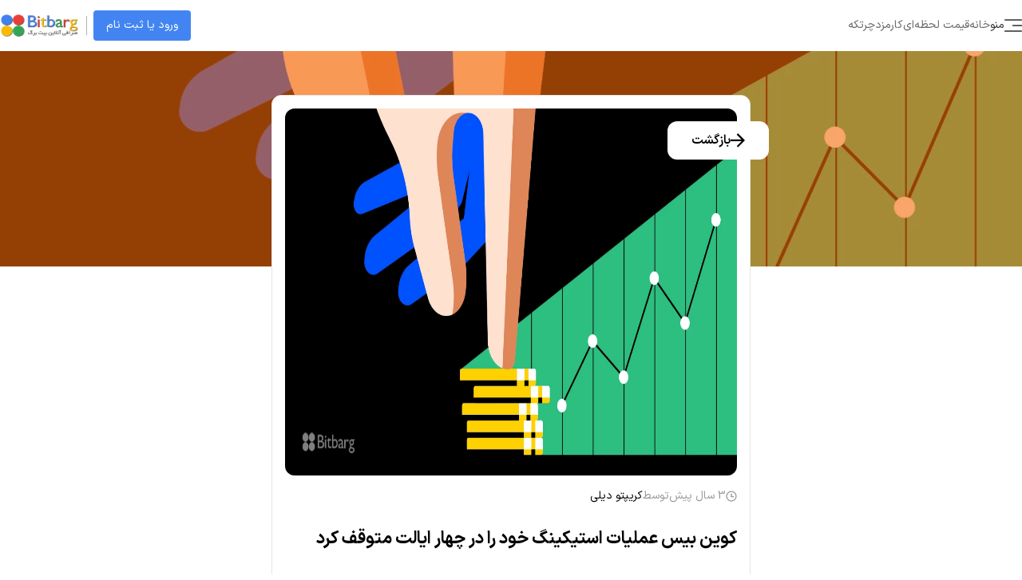

--- FILE ---
content_type: text/html; charset=utf-8
request_url: https://bitbarg.com/news/4217/coinbase-suspends-staking-services-in-four-u-s-states
body_size: 10117
content:
<!DOCTYPE html><html><head><meta charSet="utf-8"/><link rel="icon" href="https://bitbarg.com/favicon-svg.svg" type="image/x-icon"/><link rel="shortcut icon" href="https://bitbarg.com/favicon.ico"/><link rel="icon" type="image/png" sizes="32x32" href="https://bitbarg.com/favicon-32x32.png"/><link rel="icon" type="image/png" sizes="16x16" href="https://bitbarg.com/favicon-16x16.png"/><link rel="apple-touch-icon" sizes="72x72" href="https://bitbarg.com/apple-touch-icon.png"/><link rel="mask-icon" href="/safari-pinned-tab.svg" color="#5bbad5"/><meta name="viewport" content="width=device-width, initial-scale=1.0"/><meta name="apple-mobile-web-app-capable" content="yes"/><meta name="robots" content="index, follow, max-image-preview:large, max-snippet:-1, max-video-preview:-1"/><script>(function(w,d,s,l,i){w[l]=w[l]||[];w[l].push({'gtm.start':
              new Date().getTime(),event:'gtm.js'});var f=d.getElementsByTagName(s)[0],
              j=d.createElement(s),dl=l!='dataLayer'?'&l='+l:'';j.async=true;j.src=
              'https://www.googletagmanager.com/gtm.js?id='+i+dl;f.parentNode.insertBefore(j,f);
              })(window,document,'script','dataLayer','GTM-M484HK6');</script><script type="application/ld+json">{"@context":"https://schema.org","@type":"WebSite","url":"https://bitbarg.com/news","potentialAction":{"@type":"SearchAction","target":"https://bitbarg.com/news?q={search_term_string}","query-input":"required name=search_term_string"}}</script><script type="application/ld+json">{"@context":"https://schema.org","@type":"Organization","url":"https://bitbarg.com","logo":"https://bitbarg.com/bt-static/images/logo/new-logo.webp"}</script><link rel="alternate" type="application/rss+xml" title="RSS خبر فوری بیت برگ" href="https://bitbarg.com/news/feed"/><meta name="twitter:site" content="@bitbarg"/><meta name="twitter:title" content="کوین بیس عملیات استیکینگ خود را در چهار ایالت متوقف کرد"/><meta name="twitter:description" content="غول ارزهای دیجیتال، کوین بیس، همزمان با ادامه بحث با قانون‌گذاران مربوطه، عملیات استیک خود را در کالیفرنیا، نیوجرسی، کارولینای جنوبی و ویسکانسین را متوقف کرد."/><meta name="twitter:creator" content="@bitbarg"/><meta name="twitter:card" content="summary_large_image"/><meta name="twitter:image" content="https://s3-news.bitbarg.com/posts/nPd5TYlcap1689511344"/><meta property="og:locale" content="fa_IR"/><meta property="og:type" content="website"/><meta property="og:image" content="https://s3-news.bitbarg.com/posts/nPd5TYlcap1689511344"/><meta property="og:title" content="کوین بیس عملیات استیکینگ خود را در چهار ایالت متوقف کرد"/><meta property="og:image:width" content="1600"/><meta property="og:image:height" content="1600"/><meta property="og:type" content="Product"/><meta property="og:description" content="غول ارزهای دیجیتال، کوین بیس، همزمان با ادامه بحث با قانون‌گذاران مربوطه، عملیات استیک خود را در کالیفرنیا، نیوجرسی، کارولینای جنوبی و ویسکانسین را متوقف کرد."/><meta property="og:site_name" content="کوین بیس عملیات استیکینگ خود را در چهار ایالت متوقف کرد"/><meta property="og:url" content="https://bitbarg.com/news/4217/coinbase-suspends-staking-services-in-four-u-s-states"/><title>کوین بیس عملیات استیکینگ خود را در چهار ایالت متوقف کرد - بیت برگ</title><meta name="header-title" content="کوین بیس عملیات استیکینگ خود را در چهار ایالت متوقف کرد"/><meta name="description" content="غول ارزهای دیجیتال، کوین بیس، همزمان با ادامه بحث با قانون‌گذاران مربوطه، عملیات استیک خود را در کالیفرنیا، نیوجرسی، کارولینای جنوبی و ویسکانسین را متوقف کرد."/><link rel="canonical" href="https://bitbarg.com/news/4217/coinbase-suspends-staking-services-in-four-u-s-states"/><link rel="amphtml" href="https://bitbarg.com/news/amp/4217/coinbase-suspends-staking-services-in-four-u-s-states"/><script data-schema="WebPage" type="application/ld+json">{"@context":"http://schema.org","@type":"NewsArticle","mainEntityOfPage":{"@type":"WebPage","@id":"https://bitbarg.com/news/4217/coinbase-suspends-staking-services-in-four-u-s-states","breadcrumb":"خبر فوری > قانون‌گذاری"},"headline":"کوین بیس عملیات استیکینگ خود را در چهار ایالت متوقف کرد","datePublished":"2023-07-16T12:42:23.000000Z","dateModified":"2026-01-04T04:11:43.000000Z","author":{"@type":"Organization","name":"بیت برگ | Bitbarg","url":"https://bitbarg.com"},"publisher":{"@type":"Organization","name":"بیت برگ | Bitbarg","url":"https://bitbarg.com","logo":{"type":"ImageObject","width":"72","height":"72","url":"https://bitbarg.com/pwa/icons/icon-72x72.png"}},"thumbnailUrl":"https://s3-news.bitbarg.com/posts/nPd5TYlcap1689511344","description":"غول ارزهای دیجیتال، کوین بیس، همزمان با ادامه بحث با قانون‌گذاران مربوطه، عملیات استیک خود را در کالیفرنیا، نیوجرسی، کارولینای جنوبی و ویسکانسین را متوقف کرد.","url":"https://bitbarg.com/news/4217/coinbase-suspends-staking-services-in-four-u-s-states","keywords":["کمیسیون_بورس_و_اوراق_بهادار","صرافی_کوین_بیس","کمیسیون_بورس_آمریکا","ایالات_متحده","استیکینگ_ارز_دیجیتال"],"image":["https://s3-news.bitbarg.com/posts/nPd5TYlcap1689511344"]}</script><script type="application/ld+json">{"@context":"https://schema.org","@type":"BreadcrumbList","itemListElement":[{"@type":"ListItem","position":1,"item":{"@id":"https://bitbarg.com/news/category/Regulatory","name":"قانون‌گذاری"}}]}</script><script type="application/ld+json">{"@context":"https://schema.org/","@type":"ImageObject","contentUrl":"https://s3-news.bitbarg.com/posts/nPd5TYlcap1689511344","creator":{"@type":"Organization","name":"بیت برگ | Bitbarg"}}</script><meta name="next-head-count" content="38"/><link rel="preload" href="/news/_next/static/css/1245a4c2ec679612.css" as="style"/><link rel="stylesheet" href="/news/_next/static/css/1245a4c2ec679612.css" data-n-g=""/><noscript data-n-css=""></noscript><script defer="" nomodule="" src="/news/_next/static/chunks/polyfills-0d1b80a048d4787e.js"></script><script src="/news/_next/static/chunks/webpack-45bc53997f7958a8.js" defer=""></script><script src="/news/_next/static/chunks/framework-5f4595e5518b5600.js" defer=""></script><script src="/news/_next/static/chunks/main-18a566fed6950df7.js" defer=""></script><script src="/news/_next/static/chunks/pages/_app-5c975582b5c98dd9.js" defer=""></script><script src="/news/_next/static/chunks/925-880ef2370c084daf.js" defer=""></script><script src="/news/_next/static/chunks/59-48a6bfdcaec4f9fc.js" defer=""></script><script src="/news/_next/static/chunks/619-c45c08376bf9f96e.js" defer=""></script><script src="/news/_next/static/chunks/649-601e3cef1b10c3c7.js" defer=""></script><script src="/news/_next/static/chunks/pages/%5Bid%5D/%5Ben_title%5D-416aad823908dae0.js" defer=""></script><script src="/news/_next/static/iAThVsjZ2Rkmpmuoq1B6j/_buildManifest.js" defer=""></script><script src="/news/_next/static/iAThVsjZ2Rkmpmuoq1B6j/_ssgManifest.js" defer=""></script></head><body><div id="__next" data-reactroot=""><div class="    bg-base-light-background   "><div class="w-full dark:bg-base-dark"><div class="desktop-down"></div><div class="desktop-up"><div class="w-full "><div class="fixed top-0 h-[64px] left-0 right-0 z-40 w-screen bg-base-light-background dark:bg-base-dark-background"><div class="mx-auto container w-full h-full flex flex-row justify-between items-center "><div class="flex flex-row items-center"><a href="https://bitbarg.com/" class="pt-[8px]"><span style="box-sizing:border-box;display:inline-block;overflow:hidden;width:initial;height:initial;background:none;opacity:1;border:0;margin:0;padding:0;position:relative;max-width:100%"><span style="box-sizing:border-box;display:block;width:initial;height:initial;background:none;opacity:1;border:0;margin:0;padding:0;max-width:100%"><img style="display:block;max-width:100%;width:initial;height:initial;background:none;opacity:1;border:0;margin:0;padding:0" alt="" aria-hidden="true" src="data:image/svg+xml,%3csvg%20xmlns=%27http://www.w3.org/2000/svg%27%20version=%271.1%27%20width=%27100%27%20height=%2727.3%27/%3e"/></span><img src="[data-uri]" decoding="async" data-nimg="intrinsic" style="position:absolute;top:0;left:0;bottom:0;right:0;box-sizing:border-box;padding:0;border:none;margin:auto;display:block;width:0;height:0;min-width:100%;max-width:100%;min-height:100%;max-height:100%"/><noscript><img srcSet="/news/_next/image?url=%2Fnews%2F_next%2Fstatic%2Fmedia%2Flogo.15d969a4.webp&amp;w=128&amp;q=75 1x, /news/_next/image?url=%2Fnews%2F_next%2Fstatic%2Fmedia%2Flogo.15d969a4.webp&amp;w=256&amp;q=75 2x" src="/news/_next/image?url=%2Fnews%2F_next%2Fstatic%2Fmedia%2Flogo.15d969a4.webp&amp;w=256&amp;q=75" decoding="async" data-nimg="intrinsic" style="position:absolute;top:0;left:0;bottom:0;right:0;box-sizing:border-box;padding:0;border:none;margin:auto;display:block;width:0;height:0;min-width:100%;max-width:100%;min-height:100%;max-height:100%" loading="lazy"/></noscript></span></a><div class="w-[1px] h-[24px] bg-base-70 dark:bg-base-30 mx-[8px]"></div><div class="h-[38px] rounded-[4px] flex flex-row items-center  px-[16px] gap-[5px] bg-[#4285F2]"><a href="https://bitbarg.com/users/login?back=https://bitbarg.com/news" class="typography-fn-body-medium flex items-center text-[#ffffff] cursor-pointer">ورود یا ثبت نام</a></div></div><div class="flex flex-row items-center gap-[40px]"><a href="https://bitbarg.com/app/portfolio" class="typography-fn-body-medium text-base-text-light-3 dark:text-base-text-dark-3">چرتکه</a><a href="https://bitbarg.com/app/fee" class="typography-fn-body-medium text-base-text-light-3 dark:text-base-text-dark-3">کارمزد</a><a href="https://bitbarg.com/app/live-price" class="typography-fn-body-medium text-base-text-light-3 dark:text-base-text-dark-3">قیمت لحظه‌ای</a><a href="https://bitbarg.com/app" class="typography-fn-body-medium text-base-text-light-3 dark:text-base-text-dark-3">خانه</a><span class="flex flex-row items-center gap-[5px] cursor-pointer"><span class="typography-fn-body-medium text-base-text-light-2 dark:text-base-text-dark-2">منو</span><svg width="22" height="16" viewBox="0 0 22 16" fill="none" xmlns="http://www.w3.org/2000/svg"><path d="M0.857266 0.000100422C0.552446 -0.00499936 0.268919 0.184457 0.115251 0.495923C-0.038417 0.80739 -0.038417 1.19261 0.115251 1.50408C0.268919 1.81554 0.552446 2.005 0.857266 1.9999H21.1427C21.4476 2.005 21.7311 1.81554 21.8848 1.50408C22.0384 1.19261 22.0384 0.80739 21.8848 0.495923C21.7311 0.184457 21.4476 -0.00499936 21.1427 0.000100422H0.857266Z" fill="#616161"></path><path d="M10.4676 7.0001C10.3013 6.995 10.1467 7.18446 10.0629 7.49592C9.97905 7.80739 9.97905 8.19261 10.0629 8.50408C10.1467 8.81554 10.3013 9.005 10.4676 8.9999H21.5324C21.6987 9.005 21.8533 8.81554 21.9371 8.50408C22.021 8.19261 22.021 7.80739 21.9371 7.49592C21.8533 7.18446 21.6987 6.995 21.5324 7.0001H10.4676Z" fill="#616161"></path><path d="M0.857266 14.0001C0.552446 13.995 0.268919 14.1845 0.115251 14.4959C-0.038417 14.8074 -0.038417 15.1926 0.115251 15.5041C0.268919 15.8155 0.552446 16.005 0.857266 15.9999H21.1427C21.4476 16.005 21.7311 15.8155 21.8848 15.5041C22.0384 15.1926 22.0384 14.8074 21.8848 14.4959C21.7311 14.1845 21.4476 13.995 21.1427 14.0001H0.857266Z" fill="#616161"></path></svg></span></div></div></div><div class=" mt-[64px] bg-base-light-background dark:bg-base-dark-background  "></div><div dir="rtl" class="fixed w-screen  h-screen top-0  right-0 duration-150  select-none z-50   translate-x-full"><div class="fixed top-0 w-screen h-screen -z-10 "></div><div class="w-[360px] h-full overflow-scroll rounded-l-[12px] bg-base-light-background dark:bg-[#111720]"><div class="w-full min-h-screen flex flex-col items-center "><div class="mt-[16px] px-[16px] w-full flex justify-end"><span class="cursor-pointer w-[32px] h-[32px] rounded-full active:bg-base-light-surface hover:bg-base-light-surface dark:hover:bg-base-dark-surface dark:active:bg-base-dark-surface text-base-text-light-1 dark:text-base-text-dark-1 flex justify-center items-center"><svg width="12" height="11" viewBox="0 0 12 11" fill="currentColor"><path fill-rule="evenodd" clip-rule="evenodd" d="M5.99995 4.43929L10.1893 0.249586L11.2499 1.31025L7.06061 5.49995L11.2499 9.68928L10.1893 10.7499L5.99995 6.56061L1.81068 10.7499L0.750023 9.68928L4.93929 5.49995L0.749986 1.31074L1.81065 0.250078L5.99995 4.43929Z" fill="currentColor"></path></svg></span></div><div class="mt-[24px]"><span style="box-sizing:border-box;display:inline-block;overflow:hidden;width:initial;height:initial;background:none;opacity:1;border:0;margin:0;padding:0;position:relative;max-width:100%"><span style="box-sizing:border-box;display:block;width:initial;height:initial;background:none;opacity:1;border:0;margin:0;padding:0;max-width:100%"><img style="display:block;max-width:100%;width:initial;height:initial;background:none;opacity:1;border:0;margin:0;padding:0" alt="" aria-hidden="true" src="data:image/svg+xml,%3csvg%20xmlns=%27http://www.w3.org/2000/svg%27%20version=%271.1%27%20width=%27180%27%20height=%2748.6%27/%3e"/></span><img src="[data-uri]" decoding="async" data-nimg="intrinsic" style="position:absolute;top:0;left:0;bottom:0;right:0;box-sizing:border-box;padding:0;border:none;margin:auto;display:block;width:0;height:0;min-width:100%;max-width:100%;min-height:100%;max-height:100%"/><noscript><img srcSet="/news/_next/image?url=%2Fnews%2F_next%2Fstatic%2Fmedia%2Flogo.15d969a4.webp&amp;w=256&amp;q=75 1x, /news/_next/image?url=%2Fnews%2F_next%2Fstatic%2Fmedia%2Flogo.15d969a4.webp&amp;w=384&amp;q=75 2x" src="/news/_next/image?url=%2Fnews%2F_next%2Fstatic%2Fmedia%2Flogo.15d969a4.webp&amp;w=384&amp;q=75" decoding="async" data-nimg="intrinsic" style="position:absolute;top:0;left:0;bottom:0;right:0;box-sizing:border-box;padding:0;border:none;margin:auto;display:block;width:0;height:0;min-width:100%;max-width:100%;min-height:100%;max-height:100%" loading="lazy"/></noscript></span></div><div class="mt-[45px] w-full px-[12px]"><img src="/news/news/images/app_img.webp"/></div><a href="https://bitbarg.com/app" target="_blank" class="button mt-[12px] w-full h-[46px] hover:w-11/12 hover:bg-[#F0F0F0] dark:hover:bg-[#252931] rounded-[8px] flex flex-row justify-between items-center duration-75 px-[16px] cursor-pointer text-base-text-light-1 dark:text-base-text-dark-1 "><div class="flex flex-row items-center gap-[10px] "><div><svg width="21" height="21" focusable="false" viewBox="0 0 24 24" fill="currentColor"><g><path d="M 1.199219 13.121094 L 2.398438 13.121094 L 2.398438 20.960938 C 2.398438 22.195312 3.476562 23.199219 4.800781 23.199219 L 19.199219 23.199219 C 20.523438 23.199219 21.601562 22.195312 21.601562 20.960938 L 21.601562 13.121094 L 22.800781 13.121094 C 23.039062 13.121094 23.269531 13.054688 23.46875 12.929688 C 23.664062 12.808594 23.816406 12.632812 23.910156 12.429688 C 24 12.222656 24.023438 12 23.976562 11.78125 C 23.929688 11.566406 23.816406 11.363281 23.648438 11.207031 L 12.847656 1.128906 C 12.738281 1.023438 12.605469 0.941406 12.460938 0.886719 C 12.3125 0.828125 12.15625 0.800781 12 0.800781 C 11.84375 0.800781 11.6875 0.828125 11.539062 0.886719 C 11.394531 0.941406 11.261719 1.023438 11.152344 1.128906 L 0.351562 11.207031 C 0.183594 11.363281 0.0703125 11.566406 0.0234375 11.78125 C -0.0234375 12 0 12.222656 0.0898438 12.429688 C 0.183594 12.632812 0.335938 12.808594 0.535156 12.929688 C 0.730469 13.054688 0.960938 13.121094 1.199219 13.121094 Z M 9.601562 20.960938 L 9.601562 15.359375 L 14.398438 15.359375 L 14.398438 20.960938 Z M 12 3.503906 L 19.199219 10.222656 L 19.199219 15.359375 L 19.203125 20.960938 L 16.800781 20.960938 L 16.800781 15.359375 C 16.800781 14.125 15.722656 13.121094 14.398438 13.121094 L 9.601562 13.121094 C 8.277344 13.121094 7.199219 14.125 7.199219 15.359375 L 7.199219 20.960938 L 4.800781 20.960938 L 4.800781 10.222656 Z M 12 3.503906 "></path></g></svg></div><div class="typography-fn-body-medium ">خانه</div></div></a><a href="https://bitbarg.com/app/portfolio" target="_blank" class="button mt-[12px] w-full h-[46px] hover:w-11/12 hover:bg-[#F0F0F0] dark:hover:bg-[#252931] rounded-[8px] flex flex-row justify-between items-center duration-75 px-[16px] cursor-pointer text-base-text-light-1 dark:text-base-text-dark-1 "><div class="flex flex-row items-center gap-[10px] "><div><svg width="21" height="21" focusable="false" viewBox="0 0 24 24" fill="currentColor"><path d="M13.1303 4.34975C16.5048 4.83618 19.1734 7.51156 19.6586 10.8945H23C22.4817 5.67638 18.3353 1.5196 13.1303 1V4.34975ZM19.6586 13.1055C19.1734 16.4884 16.5048 19.1638 13.1303 19.6502V23C18.3353 22.4804 22.4817 18.3236 23 13.1055H19.6586ZM10.9248 19.6502C7.18647 19.1085 4.30827 15.8915 4.30827 12C4.30827 8.10854 7.18647 4.89146 10.9248 4.34975V1C5.35589 1.55276 1 6.26231 1 12C1 17.7377 5.35589 22.4472 10.9248 23V19.6502Z"></path></svg></div><div class="typography-fn-body-medium ">چرتکه</div></div></a><a href="https://bitbarg.com/app/live-price" target="_blank" class="button mt-[12px] w-full h-[46px] hover:w-11/12 hover:bg-[#F0F0F0] dark:hover:bg-[#252931] rounded-[8px] flex flex-row justify-between items-center duration-75 px-[16px] cursor-pointer text-base-text-light-1 dark:text-base-text-dark-1 "><div class="flex flex-row items-center gap-[10px] "><div><svg width="21" height="21" focusable="false" viewBox="0 0 24 24" fill="currentColor"><path d="M11.4991 22C12.7977 22 13.8602 20.875 13.8602 19.5V4.5C13.8602 3.125 12.7977 2 11.4991 2C10.2005 2 9.13802 3.125 9.13802 4.5V19.5C9.13802 20.875 10.2005 22 11.4991 22ZM4.4158 22C5.71441 22 6.77691 20.875 6.77691 19.5V14.5C6.77691 13.125 5.71441 12 4.4158 12C3.11719 12 2.05469 13.125 2.05469 14.5V19.5C2.05469 20.875 3.11719 22 4.4158 22ZM16.2214 10.75V19.5C16.2214 20.875 17.2839 22 18.5825 22C19.8811 22 20.9436 20.875 20.9436 19.5V10.75C20.9436 9.375 19.8811 8.25 18.5825 8.25C17.2839 8.25 16.2214 9.375 16.2214 10.75Z"></path></svg></div><div class="typography-fn-body-medium ">قیمت لحظه ای</div></div></a><a href="https://bitbarg.com/app/fund" target="_blank" class="button mt-[12px] w-full h-[46px] hover:w-11/12 hover:bg-[#F0F0F0] dark:hover:bg-[#252931] rounded-[8px] flex flex-row justify-between items-center duration-75 px-[16px] cursor-pointer text-base-text-light-1 dark:text-base-text-dark-1 "><div class="flex flex-row items-center gap-[10px] "><div><svg width="21" height="21" focusable="false" viewBox="0 0 24 24" fill="currentColor"><path d="M21 7.28V5C21 3.9 20.1 3 19 3H5C3.89 3 3 3.9 3 5V19C3 20.1 3.89 21 5 21H19C20.1 21 21 20.1 21 19V16.72C21.59 16.37 22 15.74 22 15V9C22 8.26 21.59 7.63 21 7.28ZM20 9V15H13V9H20ZM5 19V5H19V7H13C11.9 7 11 7.9 11 9V15C11 16.1 11.9 17 13 17H19V19H5Z"></path><path d="M16 13.5C16.8284 13.5 17.5 12.8284 17.5 12C17.5 11.1716 16.8284 10.5 16 10.5C15.1716 10.5 14.5 11.1716 14.5 12C14.5 12.8284 15.1716 13.5 16 13.5Z"></path></svg></div><div class="typography-fn-body-medium ">کیف پول</div></div></a><div class="button mt-[12px] w-full h-[46px] hover:w-11/12 hover:bg-[#F0F0F0] dark:hover:bg-[#252931] text-base-text-light-1 dark:text-base-text-dark-1 rounded-[8px] flex flex-row justify-between items-center duration-75 px-[16px] cursor-pointer "><div class="flex flex-row items-center gap-[10px] "><div><svg width="21" height="21" focusable="false" viewBox="0 0 24 24" fill="currentColor"><path d="M19.9995 8.69006V4.00006H15.3095L11.9995 0.690063L8.68945 4.00006H3.99945V8.69006L0.689453 12.0001L3.99945 15.3101V20.0001H8.68945L11.9995 23.3101L15.3095 20.0001H19.9995V15.3101L23.3095 12.0001L19.9995 8.69006ZM17.9995 14.4801V18.0001H14.4795L11.9995 20.4801L9.51945 18.0001H5.99945V14.4801L3.51945 12.0001L5.99945 9.52006V6.00006H9.51945L11.9995 3.52006L14.4795 6.00006H17.9995V9.52006L20.4795 12.0001L17.9995 14.4801ZM11.9995 6.50006V17.5001C15.0295 17.5001 17.4995 15.0301 17.4995 12.0001C17.4995 8.97006 15.0295 6.50006 11.9995 6.50006Z"></path></svg></div><div class="typography-fn-body-medium ">تغییر به حالت تیره</div></div><div class="text-base-text-light-3"><svg width="21" height="21" focusable="false" viewBox="0 0 24 24" fill="currentColor"><path d="M575.2 325.7C575.4 323.8 576 322 576 320.1C576 284.8 547.3 256.1 512 256.1C499.4 256.1 487.8 259.9 477.9 266.1C460.3 227.3 421.4 200.1 376 200.1C314.2 200.1 264 250.2 264 312.1C264 315.1 264.7 317.9 264.9 320.8C215.3 324.5 176 365.5 176 416.1C176 469.1 219 512.1 272 512.1H544C597 512.1 640 469.1 640 416.1C640 374 612.8 338.7 575.2 325.7V325.7ZM144.8 303.1C101.1 259.4 101.1 188.4 144.8 144.8C188.5 101.1 259.5 101.1 303.2 144.8C312.9 154.5 320.1 165.7 325.5 177.5C335.3 173.8 345.6 171.5 356.2 170L386 81.1C390 69.2 378.7 58 366.8 61.9L279 91.2L237.5 8.4C232 -2.8 216 -2.8 210.4 8.4L169 91.2L81.1 61.9C69.3 58 58 69.3 61.9 81.1L91.2 168.9L8.4 210.4C-2.8 216 -2.8 231.9 8.4 237.5L91.2 278.9L61.9 366.7C57.9 378.6 69.2 389.8 81.1 385.9L157.2 360.6C163.3 348.2 171.2 336.9 180.8 327.1C167.7 321.7 155.4 313.7 144.8 303.1V303.1ZM140 223.9C140 264.7 169.3 298.7 207.9 306.2C215.9 301.5 224.2 297.4 233.1 294.5C238.5 250.2 264.1 212 300.5 189.5C287.3 160.4 258 140 224 140C177.7 140 140 177.6 140 223.9V223.9Z" fill="currentColor"></path><path d="M12 8.36364C9.99273 8.36364 8.36364 9.99273 8.36364 12C8.36364 14.0073 9.99273 15.6364 12 15.6364C14.0073 15.6364 15.6364 14.0073 15.6364 12C15.6364 9.99273 14.0073 8.36364 12 8.36364ZM4.72727 12.7273H6.18182C6.58182 12.7273 6.90909 12.4 6.90909 12C6.90909 11.6 6.58182 11.2727 6.18182 11.2727H4.72727C4.32727 11.2727 4 11.6 4 12C4 12.4 4.32727 12.7273 4.72727 12.7273ZM17.8182 12.7273H19.2727C19.6727 12.7273 20 12.4 20 12C20 11.6 19.6727 11.2727 19.2727 11.2727H17.8182C17.4182 11.2727 17.0909 11.6 17.0909 12C17.0909 12.4 17.4182 12.7273 17.8182 12.7273ZM11.2727 4.72727V6.18182C11.2727 6.58182 11.6 6.90909 12 6.90909C12.4 6.90909 12.7273 6.58182 12.7273 6.18182V4.72727C12.7273 4.32727 12.4 4 12 4C11.6 4 11.2727 4.32727 11.2727 4.72727ZM11.2727 17.8182V19.2727C11.2727 19.6727 11.6 20 12 20C12.4 20 12.7273 19.6727 12.7273 19.2727V17.8182C12.7273 17.4182 12.4 17.0909 12 17.0909C11.6 17.0909 11.2727 17.4182 11.2727 17.8182ZM7.62909 6.60364C7.34545 6.32 6.88 6.32 6.60364 6.60364C6.32 6.88727 6.32 7.35273 6.60364 7.62909L7.37455 8.4C7.65818 8.68364 8.12364 8.68364 8.4 8.4C8.67636 8.11636 8.68364 7.65091 8.4 7.37455L7.62909 6.60364ZM16.6255 15.6C16.3418 15.3164 15.8764 15.3164 15.6 15.6C15.3164 15.8836 15.3164 16.3491 15.6 16.6255L16.3709 17.3964C16.6545 17.68 17.12 17.68 17.3964 17.3964C17.68 17.1127 17.68 16.6473 17.3964 16.3709L16.6255 15.6ZM17.3964 7.62909C17.68 7.34545 17.68 6.88 17.3964 6.60364C17.1127 6.32 16.6473 6.32 16.3709 6.60364L15.6 7.37455C15.3164 7.65818 15.3164 8.12364 15.6 8.4C15.8836 8.67636 16.3491 8.68364 16.6255 8.4L17.3964 7.62909ZM8.4 16.6255C8.68364 16.3418 8.68364 15.8764 8.4 15.6C8.11636 15.3164 7.65091 15.3164 7.37455 15.6L6.60364 16.3709C6.32 16.6545 6.32 17.12 6.60364 17.3964C6.88727 17.6727 7.35273 17.68 7.62909 17.3964L8.4 16.6255Z" fill="currentColor"></path></svg></div></div><div class="mt-[24px] mb-[24px] w-11/12 border-b dark:border-b-[white] border-b-[#000000] opacity-10"></div><a href="https://bitbarg.com/app/fee" target="_blank" class="button mt-[12px] w-full h-[46px] hover:w-11/12 hover:bg-[#F0F0F0] dark:hover:bg-[#252931] rounded-[8px] flex flex-row justify-between items-center duration-75 px-[16px] cursor-pointer text-base-text-light-1 dark:text-base-text-dark-1 "><div class="flex flex-row items-center gap-[10px] "><div><svg width="21" height="21" focusable="false" viewBox="0 0 24 24" fill="currentColor"><path d="M19 14V6C19 4.9 18.1 4 17 4H3C1.9 4 1 4.9 1 6V14C1 15.1 1.9 16 3 16H17C18.1 16 19 15.1 19 14ZM17 14H3V6H17V14ZM10 7C8.34 7 7 8.34 7 10C7 11.66 8.34 13 10 13C11.66 13 13 11.66 13 10C13 8.34 11.66 7 10 7ZM23 7V18C23 19.1 22.1 20 21 20H4C4 19 4 19.1 4 18H21V7C22.1 7 22 7 23 7Z"></path></svg></div><div class="typography-fn-body-medium ">کارمزد</div></div></a><a href="https://bitbarg.com/app/bug-report" target="_blank" class="button mt-[12px] w-full h-[46px] hover:w-11/12 hover:bg-[#F0F0F0] dark:hover:bg-[#252931] rounded-[8px] flex flex-row justify-between items-center duration-75 px-[16px] cursor-pointer text-base-text-light-1 dark:text-base-text-dark-1 "><div class="flex flex-row items-center gap-[10px] "><div><svg width="21" height="21" focusable="false" viewBox="0 0 24 24" fill="currentColor"><path d="M18 12c0 .55.45 1 1 1h2c.55 0 1-.45 1-1s-.45-1-1-1h-2c-.55 0-1 .45-1 1zm-1.41 4.82c-.33.44-.24 1.05.2 1.37.53.39 1.09.81 1.62 1.21.44.33 1.06.24 1.38-.2 0-.01.01-.01.01-.02.33-.44.24-1.06-.2-1.38-.53-.4-1.09-.82-1.61-1.21-.44-.33-1.06-.23-1.39.21 0 .01-.01.02-.01.02zm3.22-12.01c0-.01-.01-.01-.01-.02-.33-.44-.95-.53-1.38-.2-.53.4-1.1.82-1.62 1.22-.44.33-.52.95-.19 1.38 0 .01.01.01.01.02.33.44.94.53 1.38.2.53-.39 1.09-.82 1.62-1.22.43-.32.51-.94.19-1.38zM8 9H4c-1.1 0-2 .9-2 2v2c0 1.1.9 2 2 2h1v3c0 .55.45 1 1 1s1-.45 1-1v-3h1l5 3V6L8 9zm7.5 3c0-1.33-.58-2.53-1.5-3.35v6.69c.92-.81 1.5-2.01 1.5-3.34z"></path></svg></div><div class="typography-fn-body-medium ">گزارش باگ</div></div></a><a href="https://bitbarg.com/app/careers" target="_blank" class="button mt-[12px] w-full h-[46px] hover:w-11/12 hover:bg-[#F0F0F0] dark:hover:bg-[#252931] rounded-[8px] flex flex-row justify-between items-center duration-75 px-[16px] cursor-pointer text-base-text-light-1 dark:text-base-text-dark-1 "><div class="flex flex-row items-center gap-[10px] "><div><svg width="21" height="21" focusable="false" viewBox="0 0 24 24" fill="currentColor"><path fill-rule="evenodd" d="M14 6V4h-4v2h4zM4 8v11h16V8H4zm16-2c1.11 0 2 .89 2 2v11c0 1.11-.89 2-2 2H4c-1.11 0-2-.89-2-2l.01-11c0-1.11.88-2 1.99-2h4V4c0-1.11.89-2 2-2h4c1.11 0 2 .89 2 2v2h4z"></path></svg></div><div class="typography-fn-body-medium ">فرصت های شغلی</div></div></a><div class="mt-[24px] mb-[24px] w-11/12 border-b dark:border-b-[white] border-b-[#000000] opacity-10"></div><a href="https://bitbarg.com/app/contact-manager" target="_blank" class="button mt-[12px] w-full h-[46px] hover:w-11/12 hover:bg-[#F0F0F0] dark:hover:bg-[#252931] rounded-[8px] flex flex-row justify-between items-center duration-75 px-[16px] cursor-pointer text-base-text-light-1 dark:text-base-text-dark-1 "><div class="flex flex-row items-center gap-[10px] "><div><svg width="21" height="21" focusable="false" viewBox="0 0 24 24" fill="currentColor"><path d="M22 3H2C0.9 3 0 3.9 0 5V19C0 20.1 0.9 21 2 21H22C23.1 21 23.99 20.1 23.99 19L24 5C24 3.9 23.1 3 22 3ZM22 19H2V5H22V19ZM21 6H14V11H21V6ZM20 8L17.5 9.75L15 8V7L17.5 8.75L20 7V8ZM9 12C10.65 12 12 10.65 12 9C12 7.35 10.65 6 9 6C7.35 6 6 7.35 6 9C6 10.65 7.35 12 9 12ZM9 8C9.55 8 10 8.45 10 9C10 9.55 9.55 10 9 10C8.45 10 8 9.55 8 9C8 8.45 8.45 8 9 8ZM15 16.59C15 14.09 11.03 13.01 9 13.01C6.97 13.01 3 14.09 3 16.59V18H15V16.59ZM5.48 16C6.22 15.5 7.7 15 9 15C10.3 15 11.77 15.49 12.52 16H5.48Z" fill="currentColor"></path></svg></div><div class="typography-fn-body-medium ">ارتباط با مدیریت</div></div></a><a href="https://bitbarg.com/app/users-comments" target="_blank" class="button mt-[12px] w-full h-[46px] hover:w-11/12 hover:bg-[#F0F0F0] dark:hover:bg-[#252931] rounded-[8px] flex flex-row justify-between items-center duration-75 px-[16px] cursor-pointer text-base-text-light-1 dark:text-base-text-dark-1 "><div class="flex flex-row items-center gap-[10px] "><div><svg width="21" height="21" focusable="false" viewBox="0 0 24 24" fill="currentColor"><path d="M21.99 4C21.99 2.9 21.1 2 20 2H4C2.9 2 2 2.9 2 4V16C2 17.1 2.9 18 4 18H18L22 22L21.99 4ZM20 4V17.17L18.83 16H4V4H20ZM6 12H18V14H6V12ZM6 9H18V11H6V9ZM6 6H18V8H6V6Z"></path></svg></div><div class="typography-fn-body-medium ">   نظرات کاربران</div></div></a><a href="https://bitbarg.com/app/roadmap" target="_blank" class="button mt-[12px] w-full h-[46px] hover:w-11/12 hover:bg-[#F0F0F0] dark:hover:bg-[#252931] rounded-[8px] flex flex-row justify-between items-center duration-75 px-[16px] cursor-pointer text-base-text-light-1 dark:text-base-text-dark-1 "><div class="flex flex-row items-center gap-[10px] "><div><svg width="21" height="21" focusable="false" viewBox="0 0 24 24" fill="currentColor"><path d="M12.1617 2C12.1617 1.44772 11.714 1 11.1617 1C10.6094 1 10.1617 1.44772 10.1617 2V3.88066H3C2.44772 3.88066 2 4.32838 2 4.88066V10.642C2 11.1943 2.44772 11.642 3 11.642H10.1617V20.2044H8.76115C8.20887 20.2044 7.76115 20.6521 7.76115 21.2044C7.76115 21.7567 8.20887 22.2044 8.76115 22.2044H11.1617H13.5623C14.1145 22.2044 14.5623 21.7567 14.5623 21.2044C14.5623 20.6521 14.1145 20.2044 13.5623 20.2044H12.1617V11.642H18.3635C18.6288 11.642 18.8831 11.5366 19.0706 11.3491L21.9513 8.46843C22.3418 8.07791 22.3418 7.44474 21.9513 7.05422L19.0706 4.17355C18.8831 3.98602 18.6288 3.88066 18.3635 3.88066H12.1617V2ZM11.1595 5.88066C11.1602 5.88066 11.161 5.88066 11.1617 5.88066C11.1624 5.88066 11.1632 5.88066 11.1639 5.88066H17.9493L19.83 7.76132L17.9493 9.64199H4V5.88066H11.1595Z"></path></svg></div><div class="typography-fn-body-medium "> مسیر بیت برگ </div></div></a><a href="https://bitbarg.com/app/faq" target="_blank" class="button mt-[12px] w-full h-[46px] hover:w-11/12 hover:bg-[#F0F0F0] dark:hover:bg-[#252931] rounded-[8px] flex flex-row justify-between items-center duration-75 px-[16px] cursor-pointer text-base-text-light-1 dark:text-base-text-dark-1 "><div class="flex flex-row items-center gap-[10px] "><div><svg width="21" height="21" focusable="false" viewBox="0 0 24 24" fill="currentColor"><path d="M19 2H5c-1.11 0-2 .9-2 2v14c0 1.1.89 2 2 2h4l3 3 3-3h4c1.1 0 2-.9 2-2V4c0-1.1-.9-2-2-2zm0 16h-4.83l-.59.59L12 20.17l-1.59-1.59-.58-.58H5V4h14v14zm-8-3h2v2h-2zm1-8c1.1 0 2 .9 2 2 0 2-3 1.75-3 5h2c0-2.25 3-2.5 3-5 0-2.21-1.79-4-4-4S8 6.79 8 9h2c0-1.1.9-2 2-2z"></path></svg></div><div class="typography-fn-body-medium ">  سوالات متداول  </div></div></a><a href="https://bitbarg.com/app/terms-of-service" target="_blank" class="button mt-[12px] w-full h-[46px] hover:w-11/12 hover:bg-[#F0F0F0] dark:hover:bg-[#252931] rounded-[8px] flex flex-row justify-between items-center duration-75 px-[16px] cursor-pointer text-base-text-light-1 dark:text-base-text-dark-1 "><div class="flex flex-row items-center gap-[10px] "><div><svg width="21" height="21" focusable="false" viewBox="0 0 24 24" fill="currentColor"><g fill-rule="evenodd"><path d="M20 3H4c-1.1 0-2 .9-2 2v14c0 1.1.9 2 2 2h16c1.1 0 2-.9 2-2V5c0-1.1-.9-2-2-2zm0 16H4V5h16v14z"></path><path d="M19.41 10.42 17.99 9l-3.17 3.17-1.41-1.42L12 12.16 14.82 15zM5 7h5v2H5zm0 4h5v2H5zm0 4h5v2H5z"></path></g></svg></div><div class="typography-fn-body-medium ">   قوانین و مقررات </div></div></a><a href="https://bitbarg.com/app/about-us" target="_blank" class="button mt-[12px] w-full h-[46px] hover:w-11/12 hover:bg-[#F0F0F0] dark:hover:bg-[#252931] rounded-[8px] flex flex-row justify-between items-center duration-75 px-[16px] cursor-pointer text-base-text-light-1 dark:text-base-text-dark-1 "><div class="flex flex-row items-center gap-[10px] "><div><svg width="21" height="21" focusable="false" viewBox="0 0 24 24" fill="currentColor"><path d="M11 7H13V9H11V7ZM11 11H13V17H11V11ZM12 2C6.48 2 2 6.48 2 12C2 17.52 6.48 22 12 22C17.52 22 22 17.52 22 12C22 6.48 17.52 2 12 2ZM12 20C7.59 20 4 16.41 4 12C4 7.59 7.59 4 12 4C16.41 4 20 7.59 20 12C20 16.41 16.41 20 12 20Z"></path></svg></div><div class="typography-fn-body-medium ">   درباره ما </div></div></a></div><div class="h-[100px]"></div></div></div></div></div></div></div></div><script id="__NEXT_DATA__" type="application/json">{"props":{"pageProps":{"posts":{"apiVersion":"0.1","success":true,"result":{"post":{"id":4217,"fa_title":"کوین بیس عملیات استیکینگ خود را در چهار ایالت متوقف کرد","en_title":"coinbase-suspends-staking-services-in-four-u-s-states","category":"قانون‌گذاری","category_slug":"Regulatory","category_color":"#a926ba","source_link":"https://cryptodaily.co.uk/2023/07/coinbase-suspends-staking-services-in-four-us-states","brief":"غول ارزهای دیجیتال، کوین بیس، همزمان با ادامه بحث با قانون‌گذاران مربوطه، عملیات استیک خود را در کالیفرنیا، نیوجرسی، کارولینای جنوبی و ویسکانسین را متوقف کرد.","source_link_title":"کریپتو دیلی","source_link_logo":"https://s3-news.bitbarg.com/sources/6lRo6twSz8","image":"https://s3-news.bitbarg.com/posts/nPd5TYlcap1689511344","img_alt":"کوین بیس","thumbnail":"https://s3-news.bitbarg.com/posts/nPd5TYlcap1689511344","body":"\u003cp class=\"md-end-block md-p\" dir=\"rtl\"\u003e\u003cspan class=\"md-pair-s\"\u003e\u003cspan class=\"md-plain\"\u003e\u003cspan \u003e\u003cspan \u003eغول ارزهای دیجیتال، کوین بیس، همزمان با ادامه بحث با قانون\u0026zwnj;گذاران مربوطه، عملیات استیک خود را در کالیفرنیا، نیوجرسی، کارولینای جنوبی و ویسکانسین را متوقف کرد.\u003c/span\u003e\u003c/span\u003e\u003c/span\u003e\u003c/span\u003e\u003c/p\u003e\r\n\u003cp class=\"md-end-block md-p\" dir=\"rtl\"\u003e\u003cspan class=\"md-plain\"\u003e\u003cspan \u003e\u003cspan \u003eاین صرافی ارز دیجیتال مستقر در ایالات متحده پس از بحث شدید بین خود و کمیسیون بورس و اوراق بهادار ایالات متحده (SEC) دوباره در سرتیتر خبرها قرار گرفت. \u003c/span\u003e\u003cspan \u003eدر\u0026nbsp; \u003c/span\u003e\u003c/span\u003e\u003c/span\u003e\u003cspan class=\"md-meta-i-c md-link\"\u003e\u003ca href=\"https://www.coinbase.com/blog/why-we-stand-by-staking\"\u003e\u003cspan class=\"md-plain\"\u003e\u003cspan \u003e\u003cspan \u003eیک پست وبلاگی\u003c/span\u003e\u003c/span\u003e\u003c/span\u003e\u003c/a\u003e\u003c/span\u003e\u003cspan class=\"md-plain\"\u003e\u003cspan \u003e\u003cspan \u003e دیروز 14 جولای، این صرافی به دنبال دستورات اولیه قانون گذاران محلی، فعالیت\u0026zwnj;های استیکینگ خود را در چهار ایالت به حالت تعلیق موقت اعلام کرد.\u003c/span\u003e\u003c/span\u003e\u003c/span\u003e\u003c/p\u003e\r\n\u003cp class=\"md-end-block md-p\" dir=\"rtl\"\u003e\u003cspan class=\"md-plain\"\u003e\u003cspan \u003e\u003cspan \u003eاین ایالت\u0026zwnj;ها قوانینی دارند که این آژانس\u0026zwnj;ها را قادر می\u0026zwnj;سازد حتی قبل از شروع مراحل قانونی، دستورات اولیه را صادر کنند.\u003c/span\u003e\u003c/span\u003e\u003c/span\u003e\u003c/p\u003e","tags":[{"id":2363,"title":"کمیسیون_بورس_و_اوراق_بهادار"},{"id":1778,"title":"صرافی_کوین_بیس"},{"id":1498,"title":"کمیسیون_بورس_آمریکا"},{"id":1067,"title":"ایالات_متحده"},{"id":2864,"title":"استیکینگ_ارز_دیجیتال"}],"created_at":"3 سال پیش","full_created_at":"1402/04/25 16:12","iso_created_at":"2023-07-16T12:42:23.000000Z","iso_updated_at":"2026-01-04T04:11:43.000000Z"},"related_post":[{"id":8564,"fa_title":"بازار کار ایالات متحده و اثرات آن بر روند قیمت بیت کوین و آلت‌کوین‌ها","en_title":"the-us-labor-market-and-its-effects-on-the-price-trend-of-bitcoin-and-altcoins","category":"تحلیل","category_color":"#42278b","image":"https://s3-news.bitbarg.com/posts/7KjjGnaebg1764407587.webp","img_alt":"بازار کار ایالات متحده و اثرات آن بر روند قیمت بیت کوین و آلت‌کوین‌ها","brief":"بازار کار ایالات متحده و اثرات آن بر روند قیمت بیت کوین و آلت‌کوین‌ها","source_link":"https://cointelegraph.com/explained/how-a-weakening-us-labor-market-is-putting-pressure-on-bitcoin-and-crypto-prices?utm_source=rss_feed\u0026utm_medium=rss\u0026utm_campaign=rss_partner_inbound","source_link_title":"کوین تلگراف","thumbnail":"https://s3-news.bitbarg.com/posts/7KjjGnaebg1764407587.webp","created_at":"2 ماه پیش","full_created_at":"1404/09/08 12:43"},{"id":8490,"fa_title":"جهان به سوی بیت‌کوین حرکت می‌کند؛ تردید ایالات متحده چه پیامدهایی خواهد داشت؟","en_title":"the-world-is-moving-towards-bitcoin-what-will-be-the-consequences-of-us-hesitancy","category":"سیاست","category_color":"#819cee","image":"https://s3-news.bitbarg.com/posts/cmK7tbdCu41763537574.webp","img_alt":"جهان به سوی بیت‌کوین حرکت می‌کند؛ تردید ایالات متحده چه پیامدهایی خواه","brief":"جهان به سوی بیت‌کوین حرکت می‌کند؛ تردید ایالات متحده چه پیامدهایی خواهد داشت؟","source_link":"https://coinpedia.org/news/why-the-u-s-is-hesitant-to-buy-bitcoin-while-other-nations-race-to-build-strategic-btc-reserves/","source_link_title":"کوین پدیا","thumbnail":"https://s3-news.bitbarg.com/posts/cmK7tbdCu41763537574.webp","created_at":"2 ماه پیش","full_created_at":"1404/08/28 11:02"},{"id":8236,"fa_title":"Polymarket ورود به بازار ایالات متحده را در اولویت قرار داد؛ توکن POLY در آستانه عرضه","en_title":"polymarket-prioritizes-entry-into-the-us-market-poly-token-on-the-verge-of-launch","category":"سیاست","category_color":"#819cee","image":"https://s3-news.bitbarg.com/posts/pGkUskMPC81761377425.webp","img_alt":"Polymarket ورود به بازار ایالات متحده را در اولویت قرار داد؛ توکن POLY","brief":"Polymarket ورود به بازار ایالات متحده را در اولویت قرار داد؛ توکن POLY در آستانه عرضه","source_link":"https://coinpedia.org/news/polymarket-cmo-confirms-poly-token-and-airdrop-plans-prioritizes-u-s-app-launch/","source_link_title":"کوین پدیا","thumbnail":"https://s3-news.bitbarg.com/posts/pGkUskMPC81761377425.webp","created_at":"3 ماه پیش","full_created_at":"1404/08/03 11:00"}]},"error":null,"paginate":false,"message":"ok"}},"__N_SSP":true},"page":"/[id]/[en_title]","query":{"id":"4217","en_title":"coinbase-suspends-staking-services-in-four-u-s-states"},"buildId":"iAThVsjZ2Rkmpmuoq1B6j","assetPrefix":"/news","isFallback":false,"gssp":true,"customServer":true,"scriptLoader":[]}</script></body></html>

--- FILE ---
content_type: text/css; charset=UTF-8
request_url: https://bitbarg.com/news/_next/static/css/1245a4c2ec679612.css
body_size: 12986
content:
*,:after,:before{box-sizing:border-box;border:0 solid #e5e7eb}:after,:before{--tw-content:""}html{-webkit-text-size-adjust:100%;-moz-tab-size:4;-o-tab-size:4;tab-size:4;font-family:ui-sans-serif,system-ui,-apple-system,BlinkMacSystemFont,Segoe UI,Roboto,Helvetica Neue,Arial,Noto Sans,sans-serif,Apple Color Emoji,Segoe UI Emoji,Segoe UI Symbol,Noto Color Emoji;line-height:1.5}body{line-height:inherit;margin:0}hr{height:0;color:inherit;border-top-width:1px}abbr:where([title]){text-decoration:underline dotted}h1,h2,h3,h4,h5,h6{font-size:inherit;font-weight:inherit}a{color:inherit;text-decoration:inherit}b,strong{font-weight:bolder}code,kbd,pre,samp{font-family:ui-monospace,SFMono-Regular,Menlo,Monaco,Consolas,Liberation Mono,Courier New,monospace;font-size:1em}small{font-size:80%}sub,sup{vertical-align:baseline;font-size:75%;line-height:0;position:relative}sub{bottom:-.25em}sup{top:-.5em}table{text-indent:0;border-color:inherit;border-collapse:collapse}button,input,optgroup,select,textarea{font-family:inherit;font-size:100%;font-weight:inherit;line-height:inherit;color:inherit;margin:0;padding:0}button,select{text-transform:none}[type=button],[type=reset],[type=submit],button{-webkit-appearance:button;background-color:#0000;background-image:none}:-moz-focusring{outline:auto}:-moz-ui-invalid{box-shadow:none}progress{vertical-align:baseline}::-webkit-inner-spin-button,::-webkit-outer-spin-button{height:auto}[type=search]{-webkit-appearance:textfield;outline-offset:-2px}::-webkit-search-decoration{-webkit-appearance:none}::-webkit-file-upload-button{-webkit-appearance:button;font:inherit}summary{display:list-item}blockquote,dd,dl,figure,h1,h2,h3,h4,h5,h6,hr,p,pre,fieldset{margin:0}fieldset,legend{padding:0}menu,ol,ul{margin:0;padding:0;list-style:none}textarea{resize:vertical}input::-moz-placeholder,textarea::-moz-placeholder{opacity:1;color:#9ca3af}input::placeholder,textarea::placeholder{opacity:1;color:#9ca3af}[role=button],button{cursor:pointer}:disabled{cursor:default}audio,canvas,embed,iframe,img,object,svg,video{vertical-align:middle;display:block}img,video{max-width:100%;height:auto}@font-face{font-family:IRANSansX;font-style:normal;font-weight:100;src:url(/news/fonts/IRANSansX/IRANSansX-Thin.woff)format("woff")}@font-face{font-family:IRANSansX;font-style:normal;font-weight:200;src:url(/news/fonts/IRANSansX/IRANSansX-UltraLight.woff)format("woff")}@font-face{font-family:IRANSansX;font-style:normal;font-weight:300;src:url(/news/fonts/IRANSansX/IRANSansX-Light.woff)format("woff")}@font-face{font-family:IRANSansX;font-style:normal;font-weight:500;src:url(/news/fonts/IRANSansX/IRANSansX-Medium.woff)format("woff")}@font-face{font-family:IRANSansX;font-style:normal;font-weight:600;src:url(/news/fonts/IRANSansX/IRANSansX-DemiBold.woff)format("woff")}@font-face{font-family:IRANSansX;font-style:normal;font-weight:800;src:url(/news/fonts/IRANSansX/IRANSansX-ExtraBold.woff)format("woff")}@font-face{font-family:IRANSansX;font-style:normal;font-weight:900;src:url(/news/fonts/IRANSansX/IRANSansX-Black.woff)format("woff")}@font-face{font-family:IRANSansX;font-style:normal;font-weight:700;src:url(/news/fonts/IRANSansX/IRANSansX-Bold.woff)format("woff")}@font-face{font-family:IRANSansX;font-style:normal;font-weight:400;src:url(/news/fonts/IRANSansX/IRANSansX-Regular.woff)format("woff")}@font-face{font-family:IRANSansXFaNum;font-style:normal;font-weight:100;src:url(/news/fonts/IRANSansXFaNum/IRANSansXFaNum-Thin.woff)format("woff")}@font-face{font-family:IRANSansXFaNum;font-style:normal;font-weight:200;src:url(/news/fonts/IRANSansXFaNum/IRANSansXFaNum-UltraLight.woff)format("woff")}@font-face{font-family:IRANSansXFaNum;font-style:normal;font-weight:300;src:url(/news/fonts/IRANSansXFaNum/IRANSansXFaNum-Light.woff)format("woff")}@font-face{font-family:IRANSansXFaNum;font-style:normal;font-weight:500;src:url(/news/fonts/IRANSansXFaNum/IRANSansXFaNum-Medium.woff)format("woff")}@font-face{font-family:IRANSansXFaNum;font-style:normal;font-weight:600;src:url(/news/fonts/IRANSansXFaNum/IRANSansXFaNum-DemiBold.woff)format("woff")}@font-face{font-family:IRANSansXFaNum;font-style:normal;font-weight:800;src:url(/news/fonts/IRANSansXFaNum/IRANSansXFaNum-ExtraBold.woff)format("woff")}@font-face{font-family:IRANSansXFaNum;font-style:normal;font-weight:900;src:url(/news/fonts/IRANSansXFaNum/IRANSansXFaNum-Black.woff)format("woff")}@font-face{font-family:IRANSansXFaNum;font-style:normal;font-weight:700;src:url(/news/fonts/IRANSansXFaNum/IRANSansXFaNum-Bold.woff)format("woff")}@font-face{font-family:IRANSansXFaNum;font-style:normal;font-weight:400;src:url(/news/fonts/IRANSansXFaNum/IRANSansXFaNum-Regular.woff)format("woff")}@font-face{font-family:SF Pro Display;src:url(/news/fonts/SFProDisplay/SFProDisplay-Medium.eot);src:local(SF Pro Display Medium),local(SFProDisplay-Medium),url(/news/fonts/SFProDisplay/SFProDisplay-Medium.eot?#iefix)format("embedded-opentype"),url(/news/fonts/SFProDisplay/SFProDisplay-Medium.woff2)format("woff2"),url(/news/fonts/SFProDisplay/SFProDisplay-Medium.woff)format("woff"),url(/news/fonts/SFProDisplay/SFProDisplay-Medium.ttf)format("truetype");font-weight:500;font-style:normal}@font-face{font-family:SF Pro Display;src:url(/news/fonts/SFProDisplay/SFProDisplay-Heavy.eot);src:local(SF Pro Display Heavy),local(SFProDisplay-Heavy),url(/news/fonts/SFProDisplay/SFProDisplay-Heavy.eot?#iefix)format("embedded-opentype"),url(/news/fonts/SFProDisplay/SFProDisplay-Heavy.woff2)format("woff2"),url(/news/fonts/SFProDisplay/SFProDisplay-Heavy.woff)format("woff"),url(/news/fonts/SFProDisplay/SFProDisplay-Heavy.ttf)format("truetype");font-weight:900;font-style:normal}@font-face{font-family:SF Pro Display;src:url(/news/fonts/SFProDisplay/SFProDisplay-UltralightItalic.eot);src:local(SF Pro Display UltralightItalic),local(SFProDisplay-UltralightItalic),url(/news/fonts/SFProDisplay/SFProDisplay-UltralightItalic.eot?#iefix)format("embedded-opentype"),url(/news/fonts/SFProDisplay/SFProDisplay-UltralightItalic.woff2)format("woff2"),url(/news/fonts/SFProDisplay/SFProDisplay-UltralightItalic.woff)format("woff"),url(/news/fonts/SFProDisplay/SFProDisplay-UltralightItalic.ttf)format("truetype");font-weight:200;font-style:italic}@font-face{font-family:SF Pro Display;src:url(/news/fonts/SFProDisplay/SFProDisplay-RegularItalic.eot);src:local(SF Pro Display Regular Italic),local(SFProDisplay-RegularItalic),url(/news/fonts/SFProDisplay/SFProDisplay-RegularItalic.eot?#iefix)format("embedded-opentype"),url(/news/fonts/SFProDisplay/SFProDisplay-RegularItalic.woff2)format("woff2"),url(/news/fonts/SFProDisplay/SFProDisplay-RegularItalic.woff)format("woff"),url(/news/fonts/SFProDisplay/SFProDisplay-RegularItalic.ttf)format("truetype");font-weight:400;font-style:italic}@font-face{font-family:SF Pro Display;src:url(/news/fonts/SFProDisplay/SFProDisplay-Thin.eot);src:local(SF Pro Display Thin),local(SFProDisplay-Thin),url(/news/fonts/SFProDisplay/SFProDisplay-Thin.eot?#iefix)format("embedded-opentype"),url(/news/fonts/SFProDisplay/SFProDisplay-Thin.woff2)format("woff2"),url(/news/fonts/SFProDisplay/SFProDisplay-Thin.woff)format("woff"),url(/news/fonts/SFProDisplay/SFProDisplay-Thin.ttf)format("truetype");font-weight:100;font-style:normal}@font-face{font-family:SF Pro Display;src:url(/news/fonts/SFProDisplay/SFProDisplay-Light.eot);src:local(SF Pro Display Light),local(SFProDisplay-Light),url(/news/fonts/SFProDisplay/SFProDisplay-Light.eot?#iefix)format("embedded-opentype"),url(/news/fonts/SFProDisplay/SFProDisplay-Light.woff2)format("woff2"),url(/news/fonts/SFProDisplay/SFProDisplay-Light.woff)format("woff"),url(/news/fonts/SFProDisplay/SFProDisplay-Light.ttf)format("truetype");font-weight:200;font-style:normal}@font-face{font-family:SF Pro Display;src:url(/news/fonts/SFProDisplay/SFProDisplay-BlackItalic.eot);src:local(SF Pro Display Black Italic),local(SFProDisplay-BlackItalic),url(/news/fonts/SFProDisplay/SFProDisplay-BlackItalic.eot?#iefix)format("embedded-opentype"),url(/news/fonts/SFProDisplay/SFProDisplay-BlackItalic.woff2)format("woff2"),url(/news/fonts/SFProDisplay/SFProDisplay-BlackItalic.woff)format("woff"),url(/news/fonts/SFProDisplay/SFProDisplay-BlackItalic.ttf)format("truetype");font-weight:900;font-style:italic}@font-face{font-family:SF Pro Display;src:url(/news/fonts/SFProDisplay/SFProDisplay-Bold.eot);src:local(SF Pro Display Bold),local(SFProDisplay-Bold),url(/news/fonts/SFProDisplay/SFProDisplay-Bold.eot?#iefix)format("embedded-opentype"),url(/news/fonts/SFProDisplay/SFProDisplay-Bold.woff2)format("woff2"),url(/news/fonts/SFProDisplay/SFProDisplay-Bold.woff)format("woff"),url(/news/fonts/SFProDisplay/SFProDisplay-Bold.ttf)format("truetype");font-weight:700;font-style:normal}@font-face{font-family:SF Pro Display;src:url(/news/fonts/SFProDisplay/SFProDisplay-Black.eot);src:local(SF Pro Display Black),local(SFProDisplay-Black),url(/news/fonts/SFProDisplay/SFProDisplay-Black.eot?#iefix)format("embedded-opentype"),url(/news/fonts/SFProDisplay/SFProDisplay-Black.woff2)format("woff2"),url(/news/fonts/SFProDisplay/SFProDisplay-Black.woff)format("woff"),url(/news/fonts/SFProDisplay/SFProDisplay-Black.ttf)format("truetype");font-weight:900;font-style:normal}@font-face{font-family:SF Pro Display;src:url(/news/fonts/SFProDisplay/SFProDisplay-SemiboldItalic.eot);src:local(SF Pro Display SemiboldItalic),local(SFProDisplay-SemiboldItalic),url(/news/fonts/SFProDisplay/SFProDisplay-SemiboldItalic.eot?#iefix)format("embedded-opentype"),url(/news/fonts/SFProDisplay/SFProDisplay-SemiboldItalic.woff2)format("woff2"),url(/news/fonts/SFProDisplay/SFProDisplay-SemiboldItalic.woff)format("woff"),url(/news/fonts/SFProDisplay/SFProDisplay-SemiboldItalic.ttf)format("truetype");font-weight:600;font-style:italic}@font-face{font-family:SF Pro Display;src:url(/news/fonts/SFProDisplay/SFProDisplay-Ultralight.eot);src:local(SF Pro Display Ultralight),local(SFProDisplay-Ultralight),url(/news/fonts/SFProDisplay/SFProDisplay-Ultralight.eot?#iefix)format("embedded-opentype"),url(/news/fonts/SFProDisplay/SFProDisplay-Ultralight.woff2)format("woff2"),url(/news/fonts/SFProDisplay/SFProDisplay-Ultralight.woff)format("woff"),url(/news/fonts/SFProDisplay/SFProDisplay-Ultralight.ttf)format("truetype");font-weight:200;font-style:normal}@font-face{font-family:SF Pro Display;src:url(/news/fonts/SFProDisplay/SFProDisplay-LightItalic.eot);src:local(SF Pro Display LightItalic),local(SFProDisplay-LightItalic),url(/news/fonts/SFProDisplay/SFProDisplay-LightItalic.eot?#iefix)format("embedded-opentype"),url(/news/fonts/SFProDisplay/SFProDisplay-LightItalic.woff2)format("woff2"),url(/news/fonts/SFProDisplay/SFProDisplay-LightItalic.woff)format("woff"),url(/news/fonts/SFProDisplay/SFProDisplay-LightItalic.ttf)format("truetype");font-weight:200;font-style:italic}@font-face{font-family:SF Pro Display;src:url(/news/fonts/SFProDisplay/SFProDisplay-ThinItalic.eot);src:local(SF Pro Display ThinItalic),local(SFProDisplay-ThinItalic),url(/news/fonts/SFProDisplay/SFProDisplay-ThinItalic.eot?#iefix)format("embedded-opentype"),url(/news/fonts/SFProDisplay/SFProDisplay-ThinItalic.woff2)format("woff2"),url(/news/fonts/SFProDisplay/SFProDisplay-ThinItalic.woff)format("woff"),url(/news/fonts/SFProDisplay/SFProDisplay-ThinItalic.ttf)format("truetype");font-weight:100;font-style:italic}@font-face{font-family:SF Pro Display;src:url(/news/fonts/SFProDisplay/SFProDisplay-MediumItalic.eot);src:local(SF Pro Display MediumItalic),local(SFProDisplay-MediumItalic),url(/news/fonts/SFProDisplay/SFProDisplay-MediumItalic.eot?#iefix)format("embedded-opentype"),url(/news/fonts/SFProDisplay/SFProDisplay-MediumItalic.woff2)format("woff2"),url(/news/fonts/SFProDisplay/SFProDisplay-MediumItalic.woff)format("woff"),url(/news/fonts/SFProDisplay/SFProDisplay-MediumItalic.ttf)format("truetype");font-weight:500;font-style:italic}@font-face{font-family:SF Pro Display;src:url(/news/fonts/SFProDisplay/SFProDisplay-Semibold.eot);src:local(SF Pro Display Semibold),local(SFProDisplay-Semibold),url(/news/fonts/SFProDisplay/SFProDisplay-Semibold.eot?#iefix)format("embedded-opentype"),url(/news/fonts/SFProDisplay/SFProDisplay-Semibold.woff2)format("woff2"),url(/news/fonts/SFProDisplay/SFProDisplay-Semibold.woff)format("woff"),url(/news/fonts/SFProDisplay/SFProDisplay-Semibold.ttf)format("truetype");font-weight:600;font-style:normal}@font-face{font-family:SF Pro Display;src:url(/news/fonts/SFProDisplay/SFProDisplay-HeavyItalic.eot);src:local(SF Pro Display HeavyItalic),local(SFProDisplay-HeavyItalic),url(/news/fonts/SFProDisplay/SFProDisplay-HeavyItalic.eot?#iefix)format("embedded-opentype"),url(/news/fonts/SFProDisplay/SFProDisplay-HeavyItalic.woff2)format("woff2"),url(/news/fonts/SFProDisplay/SFProDisplay-HeavyItalic.woff)format("woff"),url(/news/fonts/SFProDisplay/SFProDisplay-HeavyItalic.ttf)format("truetype");font-weight:900;font-style:italic}@font-face{font-family:SF Pro Display;src:url(/news/fonts/SFProDisplay/SFProDisplay-Regular.eot);src:local(SF Pro Display Regular),local(SFProDisplay-Regular),url(/news/fonts/SFProDisplay/SFProDisplay-Regular.eot?#iefix)format("embedded-opentype"),url(/news/fonts/SFProDisplay/SFProDisplay-Regular.woff2)format("woff2"),url(/news/fonts/SFProDisplay/SFProDisplay-Regular.woff)format("woff"),url(/news/fonts/SFProDisplay/SFProDisplay-Regular.ttf)format("truetype");font-weight:400;font-style:normal}@font-face{font-family:SF Pro Display;src:url(/news/fonts/SFProDisplay/SFProDisplay-BoldItalic.eot);src:local(SF Pro Display BoldItalic),local(SFProDisplay-BoldItalic),url(/news/fonts/SFProDisplay/SFProDisplay-BoldItalic.eot?#iefix)format("embedded-opentype"),url(/news/fonts/SFProDisplay/SFProDisplay-BoldItalic.woff2)format("woff2"),url(/news/fonts/SFProDisplay/SFProDisplay-BoldItalic.woff)format("woff"),url(/news/fonts/SFProDisplay/SFProDisplay-BoldItalic.ttf)format("truetype");font-weight:700;font-style:italic}body{font-family:IRANSansXFaNum,SF Pro Display}.ltr,body{font-weight:600}.ltr{font-family:SF Pro Display}.rtl{font-family:IRANSansXFaNum;font-weight:600}*,:after,:before{--tw-border-spacing-x:0;--tw-border-spacing-y:0;--tw-translate-x:0;--tw-translate-y:0;--tw-rotate:0;--tw-skew-x:0;--tw-skew-y:0;--tw-scale-x:1;--tw-scale-y:1;--tw-pan-x: ;--tw-pan-y: ;--tw-pinch-zoom: ;--tw-scroll-snap-strictness:proximity;--tw-ordinal: ;--tw-slashed-zero: ;--tw-numeric-figure: ;--tw-numeric-spacing: ;--tw-numeric-fraction: ;--tw-ring-inset: ;--tw-ring-offset-width:0px;--tw-ring-offset-color:#fff;--tw-ring-color:#3b82f680;--tw-ring-offset-shadow:0 0 #0000;--tw-ring-shadow:0 0 #0000;--tw-shadow:0 0 #0000;--tw-shadow-colored:0 0 #0000;--tw-blur: ;--tw-brightness: ;--tw-contrast: ;--tw-grayscale: ;--tw-hue-rotate: ;--tw-invert: ;--tw-saturate: ;--tw-sepia: ;--tw-drop-shadow: ;--tw-backdrop-blur: ;--tw-backdrop-brightness: ;--tw-backdrop-contrast: ;--tw-backdrop-grayscale: ;--tw-backdrop-hue-rotate: ;--tw-backdrop-invert: ;--tw-backdrop-opacity: ;--tw-backdrop-saturate: ;--tw-backdrop-sepia: }::-webkit-backdrop{--tw-border-spacing-x:0;--tw-border-spacing-y:0;--tw-translate-x:0;--tw-translate-y:0;--tw-rotate:0;--tw-skew-x:0;--tw-skew-y:0;--tw-scale-x:1;--tw-scale-y:1;--tw-pan-x: ;--tw-pan-y: ;--tw-pinch-zoom: ;--tw-scroll-snap-strictness:proximity;--tw-ordinal: ;--tw-slashed-zero: ;--tw-numeric-figure: ;--tw-numeric-spacing: ;--tw-numeric-fraction: ;--tw-ring-inset: ;--tw-ring-offset-width:0px;--tw-ring-offset-color:#fff;--tw-ring-color:#3b82f680;--tw-ring-offset-shadow:0 0 #0000;--tw-ring-shadow:0 0 #0000;--tw-shadow:0 0 #0000;--tw-shadow-colored:0 0 #0000;--tw-blur: ;--tw-brightness: ;--tw-contrast: ;--tw-grayscale: ;--tw-hue-rotate: ;--tw-invert: ;--tw-saturate: ;--tw-sepia: ;--tw-drop-shadow: ;--tw-backdrop-blur: ;--tw-backdrop-brightness: ;--tw-backdrop-contrast: ;--tw-backdrop-grayscale: ;--tw-backdrop-hue-rotate: ;--tw-backdrop-invert: ;--tw-backdrop-opacity: ;--tw-backdrop-saturate: ;--tw-backdrop-sepia: }::backdrop{--tw-border-spacing-x:0;--tw-border-spacing-y:0;--tw-translate-x:0;--tw-translate-y:0;--tw-rotate:0;--tw-skew-x:0;--tw-skew-y:0;--tw-scale-x:1;--tw-scale-y:1;--tw-pan-x: ;--tw-pan-y: ;--tw-pinch-zoom: ;--tw-scroll-snap-strictness:proximity;--tw-ordinal: ;--tw-slashed-zero: ;--tw-numeric-figure: ;--tw-numeric-spacing: ;--tw-numeric-fraction: ;--tw-ring-inset: ;--tw-ring-offset-width:0px;--tw-ring-offset-color:#fff;--tw-ring-color:#3b82f680;--tw-ring-offset-shadow:0 0 #0000;--tw-ring-shadow:0 0 #0000;--tw-shadow:0 0 #0000;--tw-shadow-colored:0 0 #0000;--tw-blur: ;--tw-brightness: ;--tw-contrast: ;--tw-grayscale: ;--tw-hue-rotate: ;--tw-invert: ;--tw-saturate: ;--tw-sepia: ;--tw-drop-shadow: ;--tw-backdrop-blur: ;--tw-backdrop-brightness: ;--tw-backdrop-contrast: ;--tw-backdrop-grayscale: ;--tw-backdrop-hue-rotate: ;--tw-backdrop-invert: ;--tw-backdrop-opacity: ;--tw-backdrop-saturate: ;--tw-backdrop-sepia: }.container{width:100%}@media (width>=640px){.container{max-width:640px}}@media (width>=768px){.container{max-width:768px}}@media (width>=1024px){.container{max-width:1024px}}@media (width>=1200px){.container{max-width:1200px}}.fixed{position:fixed}.absolute{position:absolute}.relative{position:relative}.sticky{position:-webkit-sticky;position:sticky}.top-0{top:0}.left-0{left:0}.right-0{right:0}.top-\[80px\]{top:80px}.bottom-0{bottom:0}.bottom-\[120px\]{bottom:120px}.bottom-4{bottom:1rem}.z-40{z-index:40}.z-50{z-index:50}.-z-10{z-index:-10}.z-20{z-index:20}.z-30{z-index:30}.z-10{z-index:10}.m-0,.m-\[0px\]{margin:0}.m-\[16px\]{margin:16px}.mx-auto{margin-left:auto;margin-right:auto}.mx-\[8px\]{margin-left:8px;margin-right:8px}.mx-\[11px\]{margin-left:11px;margin-right:11px}.mx-\[10px\]{margin-left:10px;margin-right:10px}.mx-11{margin-left:2.75rem;margin-right:2.75rem}.mx-0{margin-left:0;margin-right:0}.mt-\[64px\]{margin-top:64px}.mt-\[16px\]{margin-top:16px}.mt-\[24px\]{margin-top:24px}.mt-\[45px\]{margin-top:45px}.mb-\[24px\]{margin-bottom:24px}.mt-\[12px\]{margin-top:12px}.mt-\[50px\]{margin-top:50px}.mb-\[32px\]{margin-bottom:32px}.mt-\[32px\]{margin-top:32px}.mt-\[10px\]{margin-top:10px}.mt-\[8px\]{margin-top:8px}.ml-\[8px\]{margin-left:8px}.mt-\[55px\]{margin-top:55px}.-mr-\[40px\]{margin-right:-40px}.mt-\[5px\]{margin-top:5px}.mr-\[12px\]{margin-right:12px}.ml-\[12px\]{margin-left:12px}.ml-\[3px\]{margin-left:3px}.mt-\[0px\]{margin-top:0}.-mr-\[23px\]{margin-right:-23px}.-mt-\[1px\]{margin-top:-1px}.-mr-\[5px\]{margin-right:-5px}.-mt-\[14px\]{margin-top:-14px}.mr-\[10px\]{margin-right:10px}.ml-\[10px\]{margin-left:10px}.mt-\[2px\]{margin-top:2px}.mt-16{margin-top:4rem}.mt-32{margin-top:8rem}.mt-8{margin-top:2rem}.mt-\[40px\]{margin-top:40px}.mt-\[14px\]{margin-top:14px}.mb-\[12px\]{margin-bottom:12px}.mb-\[8px\]{margin-bottom:8px}.mt-\[4px\]{margin-top:4px}.block{display:block}.flex{display:flex}.inline-flex{display:inline-flex}.grid{display:grid}.hidden{display:none}.h-\[64px\]{height:64px}.h-full{height:100%}.h-\[24px\]{height:24px}.h-\[38px\]{height:38px}.h-screen{height:100vh}.h-\[32px\]{height:32px}.h-\[100px\]{height:100px}.h-\[46px\]{height:46px}.h-\[140px\]{height:140px}.h-\[72px\]{height:72px}.h-\[106px\]{height:106px}.h-\[52px\]{height:52px}.h-\[4px\]{height:4px}.h-\[21px\]{height:21px}.h-\[10px\]{height:10px}.h-\[270px\]{height:270px}.h-\[460px\]{height:460px}.h-\[48px\]{height:48px}.h-\[56px\]{height:56px}.h-\[105px\]{height:105px}.h-\[40px\]{height:40px}.h-\[16px\]{height:16px}.h-\[6px\]{height:6px}.h-\[27px\]{height:27px}.h-\[55px\]{height:55px}.h-\[30px\]{height:30px}.h-\[50px\]{height:50px}.h-0{height:0}.h-\[12\.8px\]{height:12.8px}.h-\[8\.53px\]{height:8.53px}.h-\[5\.33px\]{height:5.33px}.h-\[3px\]{height:3px}.h-\[118px\]{height:118px}.h-\[62px\]{height:62px}.h-\[57px\]{height:57px}.h-\[35px\]{height:35px}.h-\[82px\]{height:82px}.h-56{height:14rem}.h-24{height:6rem}.h-4{height:1rem}.h-\[70px\]{height:70px}.h-\[134px\]{height:134px}.h-40{height:10rem}.h-\[36px\]{height:36px}.h-\[26px\]{height:26px}.h-\[18px\]{height:18px}.h-\[60px\]{height:60px}.h-\[19\.69px\]{height:19.69px}.max-h-\[46px\]{max-height:46px}.max-h-\[800px\]{max-height:800px}.max-h-\[1px\]{max-height:1px}.max-h-\[200px\]{max-height:200px}.min-h-screen{min-height:100vh}.min-h-\[460px\]{min-height:460px}.min-h-full{min-height:100%}.w-full{width:100%}.w-screen{width:100vw}.w-\[1px\]{width:1px}.w-\[360px\]{width:360px}.w-\[32px\]{width:32px}.w-11\/12{width:91.6667%}.w-\[140px\]{width:140px}.w-\[380px\]{width:380px}.w-\[126px\]{width:126px}.w-\[52px\]{width:52px}.w-\[500px\]{width:500px}.w-\[21px\]{width:21px}.w-\[10px\]{width:10px}.w-\[112px\]{width:112px}.w-\[600px\]{width:600px}.w-\[127px\]{width:127px}.w-\[calc\(100\%-123px\)\]{width:calc(100% - 123px)}.w-\[123px\]{width:123px}.w-\[150px\]{width:150px}.w-\[40px\]{width:40px}.w-\[31px\]{width:31px}.w-\[16px\]{width:16px}.w-\[6px\]{width:6px}.w-\[48px\]{width:48px}.w-9\/12{width:75%}.w-\[3px\]{width:3px}.w-1\/3{width:33.3333%}.w-\[300px\]{width:300px}.w-2\/5{width:40%}.w-3\/5{width:60%}.w-\[86px\]{width:86px}.w-\[100px\]{width:100px}.w-300{width:300px}.w-40{width:10rem}.w-\[328px\]{width:328px}.w-\[26px\]{width:26px}.w-\[18px\]{width:18px}.w-\[72px\]{width:72px}.w-\[24px\]{width:24px}.max-w-\[450px\]{max-width:450px}.max-w-\[1440px\]{max-width:1440px}.flex-1{flex:1}.translate-x-full{--tw-translate-x:100%}.translate-x-full,.translate-y-full{transform:translate(var(--tw-translate-x),var(--tw-translate-y))rotate(var(--tw-rotate))skewX(var(--tw-skew-x))skewY(var(--tw-skew-y))scaleX(var(--tw-scale-x))scaleY(var(--tw-scale-y))}.translate-y-full{--tw-translate-y:100%}.-translate-y-4{--tw-translate-y:-1rem}.-translate-x-2,.-translate-y-4{transform:translate(var(--tw-translate-x),var(--tw-translate-y))rotate(var(--tw-rotate))skewX(var(--tw-skew-x))skewY(var(--tw-skew-y))scaleX(var(--tw-scale-x))scaleY(var(--tw-scale-y))}.-translate-x-2{--tw-translate-x:-.5rem}.-translate-y-full{--tw-translate-y:-100%}.-translate-y-full,.rotate-90{transform:translate(var(--tw-translate-x),var(--tw-translate-y))rotate(var(--tw-rotate))skewX(var(--tw-skew-x))skewY(var(--tw-skew-y))scaleX(var(--tw-scale-x))scaleY(var(--tw-scale-y))}.rotate-90{--tw-rotate:90deg}.-rotate-45{--tw-rotate:-45deg}.-rotate-45,.rotate-180{transform:translate(var(--tw-translate-x),var(--tw-translate-y))rotate(var(--tw-rotate))skewX(var(--tw-skew-x))skewY(var(--tw-skew-y))scaleX(var(--tw-scale-x))scaleY(var(--tw-scale-y))}.rotate-180{--tw-rotate:180deg}.rotate-0{--tw-rotate:0deg}.rotate-0,.scale-110{transform:translate(var(--tw-translate-x),var(--tw-translate-y))rotate(var(--tw-rotate))skewX(var(--tw-skew-x))skewY(var(--tw-skew-y))scaleX(var(--tw-scale-x))scaleY(var(--tw-scale-y))}.scale-110{--tw-scale-x:1.1;--tw-scale-y:1.1}.scale-100{--tw-scale-x:1;--tw-scale-y:1}.scale-100,.scale-75{transform:translate(var(--tw-translate-x),var(--tw-translate-y))rotate(var(--tw-rotate))skewX(var(--tw-skew-x))skewY(var(--tw-skew-y))scaleX(var(--tw-scale-x))scaleY(var(--tw-scale-y))}.scale-75{--tw-scale-x:.75;--tw-scale-y:.75}.scale-90{--tw-scale-x:.9;--tw-scale-y:.9}.scale-90,.transform{transform:translate(var(--tw-translate-x),var(--tw-translate-y))rotate(var(--tw-rotate))skewX(var(--tw-skew-x))skewY(var(--tw-skew-y))scaleX(var(--tw-scale-x))scaleY(var(--tw-scale-y))}@-webkit-keyframes ping{75%,to{opacity:0;transform:scale(2)}}@keyframes ping{75%,to{opacity:0;transform:scale(2)}}.animate-ping{-webkit-animation:1s cubic-bezier(0,0,.2,1) infinite ping;animation:1s cubic-bezier(0,0,.2,1) infinite ping}.cursor-pointer{cursor:pointer}.cursor-default{cursor:default}.select-none{-webkit-user-select:none;-moz-user-select:none;user-select:none}.resize{resize:both}.list-none{list-style-type:none}.grid-cols-2{grid-template-columns:repeat(2,minmax(0,1fr))}.grid-cols-3{grid-template-columns:repeat(3,minmax(0,1fr))}.flex-row{flex-direction:row}.flex-col{flex-direction:column}.flex-col-reverse{flex-direction:column-reverse}.flex-wrap{flex-wrap:wrap}.items-start{align-items:flex-start}.items-end{align-items:flex-end}.items-center{align-items:center}.justify-start{justify-content:flex-start}.justify-end{justify-content:flex-end}.justify-center{justify-content:center}.justify-between{justify-content:space-between}.gap-\[5px\]{gap:5px}.gap-\[40px\]{gap:40px}.gap-\[10px\]{gap:10px}.gap-\[16px\]{gap:16px}.gap-\[12px\]{gap:12px}.gap-\[8px\]{gap:8px}.gap-\[3px\]{gap:3px}.gap-3{gap:.75rem}.gap-\[4px\]{gap:4px}.gap-\[2px\]{gap:2px}.gap-2{gap:.5rem}.gap-4{gap:1rem}.gap-6{gap:1.5rem}.gap-1{gap:.25rem}.gap-16{gap:4rem}.gap-10{gap:2.5rem}.gap-\[24px\]{gap:24px}.self-center{align-self:center}.overflow-hidden{overflow:hidden}.overflow-scroll{overflow:scroll}.overflow-x-hidden{overflow-x:hidden}.overflow-y-scroll{overflow-y:scroll}.scroll-smooth{scroll-behavior:smooth}.truncate{text-overflow:ellipsis;white-space:nowrap;overflow:hidden}.rounded-\[4px\]{border-radius:4px}.rounded-full{border-radius:9999px}.rounded-\[8px\]{border-radius:8px}.rounded-\[12px\]{border-radius:12px}.rounded-\[30px\]{border-radius:30px}.rounded-\[100px\]{border-radius:100px}.rounded-\[5px\]{border-radius:5px}.rounded-\[2px\]{border-radius:2px}.rounded-\[24px\]{border-radius:24px}.rounded-l-\[12px\]{border-top-left-radius:12px;border-bottom-left-radius:12px}.rounded-t-\[12px\]{border-top-left-radius:12px;border-top-right-radius:12px}.rounded-t-\[3px\]{border-top-left-radius:3px;border-top-right-radius:3px}.rounded-br-\[12px\]{border-bottom-right-radius:12px}.rounded-tl-\[12px\]{border-top-left-radius:12px}.border{border-width:1px}.border-\[2px\]{border-width:2px}.border-\[1px\]{border-width:1px}.border-\[1\.5px\]{border-width:1.5px}.border-\[0\.3px\]{border-width:.3px}.border-b{border-bottom-width:1px}.border-t{border-top-width:1px}.border-base-outline-light-1{--tw-border-opacity:1;border-color:rgb(230 230 230/var(--tw-border-opacity))}.border-\[\#e0e0e0\]{--tw-border-opacity:1;border-color:rgb(224 224 224/var(--tw-border-opacity))}.border-primary-50{--tw-border-opacity:1;border-color:rgb(247 105 8/var(--tw-border-opacity))}.border-base-error-80{--tw-border-opacity:1;border-color:rgb(241 170 167/var(--tw-border-opacity))}.border-base-successful-80{--tw-border-opacity:1;border-color:rgb(167 241 207/var(--tw-border-opacity))}.border-base-outline-light-2{--tw-border-opacity:1;border-color:rgb(204 204 204/var(--tw-border-opacity))}.border-base-error-60{--tw-border-opacity:1;border-color:rgb(226 86 80/var(--tw-border-opacity))}.border-white{--tw-border-opacity:1;border-color:rgb(255 255 255/var(--tw-border-opacity))}.border-transparent{border-color:#0000}.border-base-outline-light-3{--tw-border-opacity:1;border-color:rgb(179 179 179/var(--tw-border-opacity))}.border-base-90{--tw-border-opacity:1;border-color:rgb(230 230 230/var(--tw-border-opacity))}.border-b-\[\#000000\]{--tw-border-opacity:1;border-bottom-color:rgb(0 0 0/var(--tw-border-opacity))}.border-b-\[\#e0e0e0\]{--tw-border-opacity:1;border-bottom-color:rgb(224 224 224/var(--tw-border-opacity))}.bg-base-light-background{--tw-bg-opacity:1;background-color:rgb(255 255 255/var(--tw-bg-opacity))}.bg-base-70{--tw-bg-opacity:1;background-color:rgb(179 179 179/var(--tw-bg-opacity))}.bg-\[\#ECF3FE\]{--tw-bg-opacity:1;background-color:rgb(236 243 254/var(--tw-bg-opacity))}.bg-\[\#4285F2\]{--tw-bg-opacity:1;background-color:rgb(66 133 242/var(--tw-bg-opacity))}.bg-black{--tw-bg-opacity:1;background-color:rgb(0 0 0/var(--tw-bg-opacity))}.bg-base-light-surface{--tw-bg-opacity:1;background-color:rgb(247 247 247/var(--tw-bg-opacity))}.bg-\[\#fafafa\]{--tw-bg-opacity:1;background-color:rgb(250 250 250/var(--tw-bg-opacity))}.bg-\[\#00000009\]{background-color:#00000009}.bg-\[\#fff\]{--tw-bg-opacity:1;background-color:rgb(255 255 255/var(--tw-bg-opacity))}.bg-\[\#0000000c\]{background-color:#0000000c}.bg-primary-70{--tw-bg-opacity:1;background-color:rgb(250 165 107/var(--tw-bg-opacity))}.bg-primary-50{--tw-bg-opacity:1;background-color:rgb(247 105 8/var(--tw-bg-opacity))}.bg-primary-normal{--tw-bg-opacity:1;background-color:rgb(247 110 17/var(--tw-bg-opacity))}.bg-basic-90{--tw-bg-opacity:1;background-color:rgb(230 230 230/var(--tw-bg-opacity))}.bg-base-error-normal{--tw-bg-opacity:1;background-color:rgb(221 55 48/var(--tw-bg-opacity))}.bg-base-error-95{--tw-bg-opacity:1;background-color:rgb(251 234 233/var(--tw-bg-opacity))}.bg-base-successful-95{--tw-bg-opacity:1;background-color:rgb(233 251 243/var(--tw-bg-opacity))}.bg-white{--tw-bg-opacity:1;background-color:rgb(255 255 255/var(--tw-bg-opacity))}.bg-\[\#000000\]{--tw-bg-opacity:1;background-color:rgb(0 0 0/var(--tw-bg-opacity))}.bg-\[\#EBEDF1\]{--tw-bg-opacity:1;background-color:rgb(235 237 241/var(--tw-bg-opacity))}.bg-transparent{background-color:#0000}.bg-additional-green-95{--tw-bg-opacity:1;background-color:rgb(235 250 239/var(--tw-bg-opacity))}.bg-base-outline-light-3{--tw-bg-opacity:1;background-color:rgb(179 179 179/var(--tw-bg-opacity))}.bg-additional-green-40{--tw-bg-opacity:1;background-color:rgb(42 162 72/var(--tw-bg-opacity))}.bg-additional-green-90{--tw-bg-opacity:1;background-color:rgb(215 244 222/var(--tw-bg-opacity))}.bg-base-error-90{--tw-bg-opacity:1;background-color:rgb(248 213 211/var(--tw-bg-opacity))}.bg-base-error-40{--tw-bg-opacity:1;background-color:rgb(175 35 29/var(--tw-bg-opacity))}.bg-base-text-light-4{--tw-bg-opacity:1;background-color:rgb(153 153 153/var(--tw-bg-opacity))}.bg-\[\#AF751D\],.bg-base-warning-40{--tw-bg-opacity:1;background-color:rgb(175 117 29/var(--tw-bg-opacity))}.bg-base-note-40{--tw-bg-opacity:1;background-color:rgb(29 96 175/var(--tw-bg-opacity))}.bg-base-successful-40{--tw-bg-opacity:1;background-color:rgb(29 175 108/var(--tw-bg-opacity))}.bg-\[\#F7F7F7\]{--tw-bg-opacity:1;background-color:rgb(247 247 247/var(--tw-bg-opacity))}.bg-\[\#ffffff\]{--tw-bg-opacity:1;background-color:rgb(255 255 255/var(--tw-bg-opacity))}.bg-base-99{--tw-bg-opacity:1;background-color:rgb(252 252 252/var(--tw-bg-opacity))}.bg-base-95{--tw-bg-opacity:1;background-color:rgb(242 242 242/var(--tw-bg-opacity))}.bg-base-90{--tw-bg-opacity:1;background-color:rgb(230 230 230/var(--tw-bg-opacity))}.fill-\[\#212121\]{fill:#212121}.fill-neutral-100{fill:#f5f5f5}.object-cover{-o-object-fit:cover;object-fit:cover}.p-0{padding:0}.p-\[32px\]{padding:32px}.px-\[16px\]{padding-left:16px;padding-right:16px}.px-\[12px\]{padding-left:12px;padding-right:12px}.px-\[48px\]{padding-left:48px;padding-right:48px}.px-\[32px\]{padding-left:32px;padding-right:32px}.py-\[32px\]{padding-top:32px;padding-bottom:32px}.py-\[10px\]{padding-top:10px;padding-bottom:10px}.py-\[16px\]{padding-top:16px;padding-bottom:16px}.px-\[2px\]{padding-left:2px;padding-right:2px}.px-\[10px\]{padding-left:10px;padding-right:10px}.px-\[4px\]{padding-left:4px;padding-right:4px}.px-\[5px\]{padding-left:5px;padding-right:5px}.px-\[3px\]{padding-left:3px;padding-right:3px}.px-4{padding-left:1rem;padding-right:1rem}.px-\[17\.69px\]{padding-left:17.69px;padding-right:17.69px}.px-\[18px\]{padding-left:18px;padding-right:18px}.px-\[40px\]{padding-left:40px;padding-right:40px}.py-\[40px\]{padding-top:40px;padding-bottom:40px}.px-\[20px\]{padding-left:20px;padding-right:20px}.px-12{padding-left:3rem;padding-right:3rem}.px-16{padding-left:4rem;padding-right:4rem}.px-10{padding-left:2.5rem;padding-right:2.5rem}.py-20{padding-top:5rem;padding-bottom:5rem}.px-3{padding-left:.75rem;padding-right:.75rem}.pt-\[8px\]{padding-top:8px}.pb-\[16px\]{padding-bottom:16px}.pt-\[4px\]{padding-top:4px}.pt-\[2px\]{padding-top:2px}.pb-\[6px\]{padding-bottom:6px}.pb-\[10px\]{padding-bottom:10px}.pr-\[8px\]{padding-right:8px}.pl-\[10\.5px\]{padding-left:10.5px}.pr-\[10\.5px\]{padding-right:10.5px}.pl-\[8px\]{padding-left:8px}.pr-\[7px\]{padding-right:7px}.pr-\[4px\]{padding-right:4px}.pl-\[2px\]{padding-left:2px}.pr-\[2px\]{padding-right:2px}.pl-\[4px\]{padding-left:4px}.pt-8{padding-top:2rem}.pb-6{padding-bottom:1.5rem}.pb-16{padding-bottom:4rem}.pl-2{padding-left:.5rem}.pr-4{padding-right:1rem}.pr-7{padding-right:1.75rem}.text-center{text-align:center}.text-justify{text-align:justify}.text-\[14px\]{font-size:14px}.text-\[12\.833px\]{font-size:12.833px}.text-\[12\.8333px\]{font-size:12.8333px}.\!text-\[10\.5px\]{font-size:10.5px!important}.text-\[13px\]{font-size:13px}.text-\[16px\]{font-size:16px}.text-\[12px\]{font-size:12px}.font-\[500\]{font-weight:500}.font-\[300\]{font-weight:300}.font-\[400\]{font-weight:400}.\!font-\[400\]{font-weight:400!important}.font-semibold{font-weight:600}.font-medium{font-weight:500}.italic{font-style:italic}.leading-none{line-height:1}.leading-\[24px\]{line-height:24px}.leading-\[16px\]{line-height:16px}.text-\[\#4285F2\]{--tw-text-opacity:1;color:rgb(66 133 242/var(--tw-text-opacity))}.text-\[\#ffffff\]{--tw-text-opacity:1;color:rgb(255 255 255/var(--tw-text-opacity))}.text-base-text-light-3{--tw-text-opacity:1;color:rgb(102 102 102/var(--tw-text-opacity))}.text-base-text-light-2{--tw-text-opacity:1;color:rgb(51 51 51/var(--tw-text-opacity))}.text-base-text-light-1{--tw-text-opacity:1;color:rgb(0 0 0/var(--tw-text-opacity))}.text-base-text-dark-1{--tw-text-opacity:1;color:rgb(255 255 255/var(--tw-text-opacity))}.text-\[\#212121\]{--tw-text-opacity:1;color:rgb(33 33 33/var(--tw-text-opacity))}.text-\[\#00000090\]{color:#00000090}.text-base-text-dark-3{--tw-text-opacity:1;color:rgb(144 147 162/var(--tw-text-opacity))}.text-base-text-light-4{--tw-text-opacity:1;color:rgb(153 153 153/var(--tw-text-opacity))}.text-base-error-40{--tw-text-opacity:1;color:rgb(175 35 29/var(--tw-text-opacity))}.text-base-successful-40{--tw-text-opacity:1;color:rgb(29 175 108/var(--tw-text-opacity))}.text-white{--tw-text-opacity:1;color:rgb(255 255 255/var(--tw-text-opacity))}.text-base-error-60{--tw-text-opacity:1;color:rgb(226 86 80/var(--tw-text-opacity))}.text-transparent{color:#0000}.text-primary-50{--tw-text-opacity:1;color:rgb(247 105 8/var(--tw-text-opacity))}.text-base-warning-70{--tw-text-opacity:1;color:rgb(233 189 124/var(--tw-text-opacity))}.text-base-note-70{--tw-text-opacity:1;color:rgb(124 174 233/var(--tw-text-opacity))}.text-base-error-70{--tw-text-opacity:1;color:rgb(233 128 124/var(--tw-text-opacity))}.text-base-successful-70{--tw-text-opacity:1;color:rgb(124 233 183/var(--tw-text-opacity))}.text-primary-normal{--tw-text-opacity:1;color:rgb(247 110 17/var(--tw-text-opacity))}.text-base-50{--tw-text-opacity:1;color:rgb(128 128 128/var(--tw-text-opacity))}.text-base-70{--tw-text-opacity:1;color:rgb(179 179 179/var(--tw-text-opacity))}.caret-primary-40{caret-color:#c55407}.opacity-30{opacity:.3}.opacity-10{opacity:.1}.opacity-75{opacity:.75}.opacity-60{opacity:.6}.opacity-40{opacity:.4}.opacity-80{opacity:.8}.shadow-shadow-small{--tw-shadow:0px 1px 2px #0000004d,0px 1px 3px 1px #00000026;--tw-shadow-colored:0px 1px 2px var(--tw-shadow-color),0px 1px 3px 1px var(--tw-shadow-color);box-shadow:var(--tw-ring-offset-shadow,0 0 #0000),var(--tw-ring-shadow,0 0 #0000),var(--tw-shadow)}.outline-none{outline-offset:2px;outline:2px solid #0000}.brightness-\[1\.09\]{--tw-brightness:brightness(1.09)}.brightness-\[1\.08\],.brightness-\[1\.09\]{filter:var(--tw-blur)var(--tw-brightness)var(--tw-contrast)var(--tw-grayscale)var(--tw-hue-rotate)var(--tw-invert)var(--tw-saturate)var(--tw-sepia)var(--tw-drop-shadow)}.brightness-\[1\.08\]{--tw-brightness:brightness(1.08)}.grayscale{--tw-grayscale:grayscale(100%)}.grayscale,.grayscale-\[1\]{filter:var(--tw-blur)var(--tw-brightness)var(--tw-contrast)var(--tw-grayscale)var(--tw-hue-rotate)var(--tw-invert)var(--tw-saturate)var(--tw-sepia)var(--tw-drop-shadow)}.grayscale-\[1\]{--tw-grayscale:grayscale(1)}.filter{filter:var(--tw-blur)var(--tw-brightness)var(--tw-contrast)var(--tw-grayscale)var(--tw-hue-rotate)var(--tw-invert)var(--tw-saturate)var(--tw-sepia)var(--tw-drop-shadow)}.delay-150{transition-delay:.15s}.duration-150{transition-duration:.15s}.duration-75{transition-duration:75ms}.duration-300{transition-duration:.3s}.duration-500{transition-duration:.5s}.duration-200{transition-duration:.2s}.line-clamp-2{-webkit-line-clamp:2}.line-clamp-1,.line-clamp-2{-webkit-box-orient:vertical;display:-webkit-box;overflow:hidden}.line-clamp-1{-webkit-line-clamp:1}.typography-fn-display-large{font-size:57px;font-weight:800;line-height:102px}.typography-fn-display-large,.typography-fn-display-medium{letter-spacing:0;text-indent:0;font-family:IRANSansXFaNum;font-style:normal}.typography-fn-display-medium{font-size:45px;font-weight:700;line-height:88px}.typography-fn-display-small{font-size:36px;font-weight:600;line-height:72px}.typography-fn-display-small,.typography-fn-headline-large{letter-spacing:0;text-indent:0;font-family:IRANSansXFaNum;font-style:normal}.typography-fn-headline-large{font-size:32px;font-weight:700;line-height:62px}.typography-fn-headline-medium{font-size:28px;line-height:52px}.typography-fn-headline-medium,.typography-fn-headline-small{letter-spacing:0;text-indent:0;font-family:IRANSansXFaNum;font-style:normal;font-weight:600}.typography-fn-headline-small{font-size:24px;line-height:48px}.typography-fn-title-large{font-size:22px;line-height:48px}.typography-fn-title-large,.typography-fn-title-medium{letter-spacing:0;text-indent:0;font-family:IRANSansXFaNum;font-style:normal;font-weight:700}.typography-fn-title-medium,.typography-fn-title-n{font-size:16px}.typography-fn-title-n,.typography-fn-title-small{letter-spacing:0;text-indent:0;font-family:IRANSansXFaNum;font-style:normal;font-weight:600}.typography-fn-title-small{font-size:14px}.typography-fn-button-large{font-size:16px}.typography-fn-button-large,.typography-fn-button-medium{letter-spacing:0;text-indent:0;font-family:IRANSansXFaNum;font-style:normal;font-weight:600}.typography-fn-button-medium{font-size:14px}.typography-fn-button-small{letter-spacing:0;text-indent:0;font-family:IRANSansXFaNum;font-size:12px;font-style:normal;font-weight:600}.typography-fn-body-large{font-size:16px;line-height:32px}.typography-fn-body-large,.typography-fn-body-medium{letter-spacing:0;text-indent:0;font-family:IRANSansXFaNum;font-style:normal;font-weight:400}.typography-fn-body-medium{font-size:14px;line-height:28px}.typography-fn-body-small{letter-spacing:0;text-indent:0;font-family:IRANSansXFaNum;font-size:12px;font-style:normal;font-weight:400;line-height:24px}.typography-en-display-large{font-size:57px;font-weight:800;line-height:90px}.typography-en-display-large,.typography-en-display-medium{letter-spacing:0;text-indent:0;font-family:SF Pro Display;font-style:normal}.typography-en-display-medium{font-size:45px;font-weight:700;line-height:72px}.typography-en-display-small{font-size:36px;font-weight:600;line-height:60px}.typography-en-display-small,.typography-en-headline-large{letter-spacing:0;text-indent:0;font-family:SF Pro Display;font-style:normal}.typography-en-headline-large{font-size:32px;font-weight:700;line-height:52px}.typography-en-headline-medium{font-size:28px;line-height:46px}.typography-en-headline-medium,.typography-en-headline-small{letter-spacing:0;text-indent:0;font-family:SF Pro Display;font-style:normal;font-weight:600}.typography-en-headline-small{font-size:24px;line-height:40px}.typography-en-title-large{font-size:22px;line-height:34px}.typography-en-title-large,.typography-en-title-medium{letter-spacing:0;text-indent:0;font-family:SF Pro Display;font-style:normal;font-weight:700}.typography-en-title-medium{font-size:16px;line-height:26px}.typography-en-title-small{font-size:14px;line-height:22px}.typography-en-button-large,.typography-en-title-small{letter-spacing:0;text-indent:0;font-family:SF Pro Display;font-style:normal;font-weight:600}.typography-en-button-large{font-size:16px;line-height:19px}.typography-en-button-medium{font-size:14px;line-height:17px}.typography-en-button-medium,.typography-en-button-small{letter-spacing:0;text-indent:0;font-family:SF Pro Display;font-style:normal;font-weight:600}.typography-en-button-small{font-size:12px;line-height:14px}.typography-en-body-large{font-size:16px;line-height:30px}.typography-en-body-large,.typography-en-body-medium{letter-spacing:0;text-indent:0;font-family:SF Pro Display;font-style:normal;font-weight:400}.typography-en-body-medium{font-size:14px;line-height:26px}.typography-en-body-small{letter-spacing:0;text-indent:0;font-family:SF Pro Display;font-size:12px;font-style:normal;font-weight:400;line-height:22px}.body-link-tags a:not(.editor_btn){color:#00f!important}.text-shadow{text-shadow:2px 2px 4px #0000003d}.Bar{-ms-overflow-style:none;scrollbar-width:none;overflow-y:scroll}.Bar::-webkit-scrollbar{display:none}body{-webkit-tap-highlight-color:transparent}.stBar{overflow:unset}.desktop-up{display:block}.desktop-down{display:none}@media (width<=640px){.desktop-up{display:none}.desktop-down{display:block}}.content{width:100%;& p{-webkit-margin-before:.7em;-webkit-margin-after:.7em;margin-block:.7em}& ol{list-style:decimal}& ul{list-style:outside}& ol,& ul{margin:unset;padding:unset;& li{margin-right:24px}}& blockquote{quotes:"“""”""‘""’";--tw-border-opacity:1;border-left:10px solid;border-color:rgb(209 213 219/var(--tw-border-opacity));--tw-bg-opacity:1;background-color:rgb(249 250 251/var(--tw-bg-opacity));padding:12px 16px}& .dark blockquote{--tw-border-opacity:1;border-color:rgb(63 63 70/var(--tw-border-opacity));--tw-bg-opacity:1;background-color:rgb(39 39 42/var(--tw-bg-opacity))}& blockquote:before{color:#ccc;content:open-quote;vertical-align:-.4em;margin-right:0;font-size:4em;line-height:.1em}& blockquote p{display:inline}& h2,& h3,& h4,& h5,& h6{font-weight:600}& h2{font-size:19px}& h3{font-size:17px}& h4{font-size:16px}& h5{font-size:15px}& img{margin-top:8px;margin-bottom:8px}& table{width:100%;margin-top:4px;margin-bottom:4px}& table td{border-width:1px;padding:4px 8px}}.editor_btn{text-align:center;cursor:pointer;background:#4285f2;border-radius:4px;justify-content:center;align-items:center;max-width:fit-content;height:44px;max-height:44px;padding:8px 16px;font-size:14px;font-weight:500;text-decoration:none;transition:all .2s;display:inline-flex;color:#fff!important;&:hover{opacity:.8}}p:has(.editor_btn){text-align:center}.editor_box{text-align:center;background-color:#edf0f2;border:1px solid #edf0f2;border-top:3px solid #4285f2;border-radius:8px;width:100%;padding:0 12px}.editor_box+p,p:has(+.editor_box){-webkit-margin-after:0;-webkit-margin-before:0;margin-block:0}.dark{& .editor_box{background-color:#ffffff0d;border:1px solid #ffffff3b;border-top:3px solid #3770cb;& a{color:#3770cb!important}}& .editor_btn{background:#3770cb;color:#fff!important}}[data-tooltip]{cursor:pointer;position:relative}[data-tooltip]:after{--tw-text-opacity:1;width:max-content;color:rgb(255 255 255/var(--tw-text-opacity));opacity:0;content:attr(data-tooltip);direction:ltr;background-color:#0009;border-radius:9999px;padding-left:8px;padding-right:8px;font-size:14px;font-weight:400;transition-property:opacity;transition-duration:.2s;transition-timing-function:cubic-bezier(.4,0,.2,1);position:absolute;bottom:100%;left:0;right:0}[data-tooltip]:hover:after{opacity:1}div[data-tooltip]:after{left:5px!important}.focus-within\:border-\[2px\]:focus-within{border-width:2px}.focus-within\:border-base-error-60:focus-within{--tw-border-opacity:1;border-color:rgb(226 86 80/var(--tw-border-opacity))}.focus-within\:border-primary-40:focus-within{--tw-border-opacity:1;border-color:rgb(197 84 7/var(--tw-border-opacity))}.focus-within\:text-base-error-60:focus-within{--tw-text-opacity:1;color:rgb(226 86 80/var(--tw-text-opacity))}.focus-within\:text-primary-40:focus-within{--tw-text-opacity:1;color:rgb(197 84 7/var(--tw-text-opacity))}.hover\:w-11\/12:hover{width:91.6667%}.hover\:bg-base-light-surface:hover{--tw-bg-opacity:1;background-color:rgb(247 247 247/var(--tw-bg-opacity))}.hover\:bg-\[\#F0F0F0\]:hover{--tw-bg-opacity:1;background-color:rgb(240 240 240/var(--tw-bg-opacity))}.hover\:shadow-shadow-large:hover{--tw-shadow:0px 12px 20px #00000014;--tw-shadow-colored:0px 12px 20px var(--tw-shadow-color);box-shadow:var(--tw-ring-offset-shadow,0 0 #0000),var(--tw-ring-shadow,0 0 #0000),var(--tw-shadow)}.active\:scale-90:active{--tw-scale-x:.9;--tw-scale-y:.9}.active\:scale-90:active,.active\:scale-95:active{transform:translate(var(--tw-translate-x),var(--tw-translate-y))rotate(var(--tw-rotate))skewX(var(--tw-skew-x))skewY(var(--tw-skew-y))scaleX(var(--tw-scale-x))scaleY(var(--tw-scale-y))}.active\:scale-95:active{--tw-scale-x:.95;--tw-scale-y:.95}.active\:bg-base-light-surface:active{--tw-bg-opacity:1;background-color:rgb(247 247 247/var(--tw-bg-opacity))}.active\:bg-base-warning-30:active{--tw-bg-opacity:1;background-color:rgb(131 87 22/var(--tw-bg-opacity))}.active\:bg-base-note-30:active{--tw-bg-opacity:1;background-color:rgb(22 72 131/var(--tw-bg-opacity))}.active\:bg-base-error-30:active{--tw-bg-opacity:1;background-color:rgb(131 26 22/var(--tw-bg-opacity))}.active\:bg-base-successful-30:active{--tw-bg-opacity:1;background-color:rgb(22 131 81/var(--tw-bg-opacity))}.dark .dark\:border-base-outline-dark-1{--tw-border-opacity:1;border-color:rgb(47 48 55/var(--tw-border-opacity))}.dark .dark\:border-\[\#ffffff26\]{border-color:#ffffff26}.dark .dark\:border-base-error-20{--tw-border-opacity:1;border-color:rgb(88 17 14/var(--tw-border-opacity))}.dark .dark\:border-base-successful-20{--tw-border-opacity:1;border-color:rgb(14 88 54/var(--tw-border-opacity))}.dark .dark\:border-base-outline-dark-2{--tw-border-opacity:1;border-color:rgb(70 72 83/var(--tw-border-opacity))}.dark .dark\:border-base-20{--tw-border-opacity:1;border-color:rgb(51 51 51/var(--tw-border-opacity))}.dark .dark\:border-b-\[white\]{--tw-border-opacity:1;border-bottom-color:rgb(255 255 255/var(--tw-border-opacity))}.dark .dark\:border-b-\[\#ffffff26\]{border-bottom-color:#ffffff26}.dark .dark\:bg-base-dark,.dark .dark\:bg-base-dark-background{--tw-bg-opacity:1;background-color:rgb(32 33 38/var(--tw-bg-opacity))}.dark .dark\:bg-base-30{--tw-bg-opacity:1;background-color:rgb(77 77 77/var(--tw-bg-opacity))}.dark .dark\:bg-\[\#4285F21A\]{background-color:#4285f21a}.dark .dark\:bg-\[\#111720\]{--tw-bg-opacity:1;background-color:rgb(17 23 32/var(--tw-bg-opacity))}.dark .dark\:bg-base-dark-surface{--tw-bg-opacity:1;background-color:rgb(50 51 58/var(--tw-bg-opacity))}.dark .dark\:bg-secondary-dark{--tw-bg-opacity:1;background-color:rgb(4 13 21/var(--tw-bg-opacity))}.dark .dark\:bg-basic-20{--tw-bg-opacity:1;background-color:rgb(51 51 51/var(--tw-bg-opacity))}.dark .dark\:bg-base-error-10{--tw-bg-opacity:1;background-color:rgb(44 9 7/var(--tw-bg-opacity))}.dark .dark\:bg-base-successful-10{--tw-bg-opacity:1;background-color:rgb(7 44 27/var(--tw-bg-opacity))}.dark .dark\:bg-basic-10{--tw-bg-opacity:1;background-color:rgb(26 26 26/var(--tw-bg-opacity))}.dark .dark\:bg-\[\#202126\]{--tw-bg-opacity:1;background-color:rgb(32 33 38/var(--tw-bg-opacity))}.dark .dark\:bg-additional-green-10{--tw-bg-opacity:1;background-color:rgb(11 40 18/var(--tw-bg-opacity))}.dark .dark\:bg-base-outline-dark-3{--tw-bg-opacity:1;background-color:rgb(93 96 111/var(--tw-bg-opacity))}.dark .dark\:bg-additional-green-60{--tw-bg-opacity:1;background-color:rgb(93 213 123/var(--tw-bg-opacity))}.dark .dark\:bg-additional-green-20{--tw-bg-opacity:1;background-color:rgb(21 81 36/var(--tw-bg-opacity))}.dark .dark\:bg-base-error-20{--tw-bg-opacity:1;background-color:rgb(88 17 14/var(--tw-bg-opacity))}.dark .dark\:bg-base-error-60{--tw-bg-opacity:1;background-color:rgb(226 86 80/var(--tw-bg-opacity))}.dark .dark\:bg-\[\#32333A\]{--tw-bg-opacity:1;background-color:rgb(50 51 58/var(--tw-bg-opacity))}.dark .dark\:bg-base-10{--tw-bg-opacity:1;background-color:rgb(26 26 26/var(--tw-bg-opacity))}.dark .dark\:bg-base-80{--tw-bg-opacity:1;background-color:rgb(204 204 204/var(--tw-bg-opacity))}.dark .dark\:\!bg-opacity-25{--tw-bg-opacity:.25!important}.dark .dark\:fill-\[\#FFFFFFFA\]{fill:#fffffffa}.dark .dark\:text-base-text-dark-3{--tw-text-opacity:1;color:rgb(144 147 162/var(--tw-text-opacity))}.dark .dark\:text-base-text-dark-2{--tw-text-opacity:1;color:rgb(200 201 208/var(--tw-text-opacity))}.dark .dark\:text-base-text-dark-1{--tw-text-opacity:1;color:rgb(255 255 255/var(--tw-text-opacity))}.dark .dark\:text-\[\#FFFFFFFA\]{color:#fffffffa}.dark .dark\:text-\[hsla\(0\,0\%\,100\%\,\.7\)\]{color:#ffffffb3}.dark .dark\:text-base-text-light-3{--tw-text-opacity:1;color:rgb(102 102 102/var(--tw-text-opacity))}.dark .dark\:text-base-text-dark-4{--tw-text-opacity:1;color:rgb(93 96 111/var(--tw-text-opacity))}.dark .dark\:text-base-error-60{--tw-text-opacity:1;color:rgb(226 86 80/var(--tw-text-opacity))}.dark .dark\:text-base-successful-60{--tw-text-opacity:1;color:rgb(80 226 159/var(--tw-text-opacity))}.dark .dark\:text-white{--tw-text-opacity:1;color:rgb(255 255 255/var(--tw-text-opacity))}.dark .dark\:text-primary-50{--tw-text-opacity:1;color:rgb(247 105 8/var(--tw-text-opacity))}.dark .dark\:text-base-80{--tw-text-opacity:1;color:rgb(204 204 204/var(--tw-text-opacity))}.dark .dark\:text-base-90{--tw-text-opacity:1;color:rgb(230 230 230/var(--tw-text-opacity))}.dark .dark\:brightness-\[100\]{--tw-brightness:brightness(100);filter:var(--tw-blur)var(--tw-brightness)var(--tw-contrast)var(--tw-grayscale)var(--tw-hue-rotate)var(--tw-invert)var(--tw-saturate)var(--tw-sepia)var(--tw-drop-shadow)}.dark .dark\:hover\:bg-base-dark-surface:hover{--tw-bg-opacity:1;background-color:rgb(50 51 58/var(--tw-bg-opacity))}.dark .dark\:hover\:bg-\[\#252931\]:hover{--tw-bg-opacity:1;background-color:rgb(37 41 49/var(--tw-bg-opacity))}.dark .active\:dark\:bg-base-dark-surface:active,.dark .dark\:active\:bg-base-dark-surface:active{--tw-bg-opacity:1;background-color:rgb(50 51 58/var(--tw-bg-opacity))}.dark .active\:dark\:text-base-text-dark-2:active{--tw-text-opacity:1;color:rgb(200 201 208/var(--tw-text-opacity))}@media (width>=640px){.mobile\:block{display:block}.mobile\:hidden{display:none}}@media (width>=768px){.tablet\:flex{display:flex}.tablet\:w-\[calc\(100\%-400px\)\]{width:calc(100% - 400px)}.tablet\:gap-\[8px\]{gap:8px}}@media (width>=1024px){.laptop\:mt-\[16px\]{margin-top:16px}.laptop\:block{display:block}.laptop\:flex{display:flex}.laptop\:hidden{display:none}.laptop\:h-auto{height:auto}.laptop\:w-\[900px\]{width:900px}.laptop\:w-\[790px\]{width:790px}.laptop\:w-\[932px\]{width:932px}.laptop\:w-auto{width:auto}.laptop\:flex-row{flex-direction:row}.laptop\:items-start{align-items:flex-start}.laptop\:items-center{align-items:center}.laptop\:justify-center{justify-content:center}.laptop\:justify-between{justify-content:space-between}.laptop\:justify-around{justify-content:space-around}.laptop\:\!border-t-\[10px\]{border-top-width:10px!important}.laptop\:px-0{padding-left:0;padding-right:0}}.\[\&\>li\]\:mr-\[24px\]>li{margin-right:24px}.\[\&\>li\]\:text-\[12px\]>li{font-size:12px}.\[\&\>li\]\:font-\[300\]>li{font-weight:300}.\[\&\>li\]\:text-base-10>li{--tw-text-opacity:1;color:rgb(26 26 26/var(--tw-text-opacity))}.dark .dark\:\[\&\>li\]\:text-base-80>li{--tw-text-opacity:1;color:rgb(204 204 204/var(--tw-text-opacity))}.\[\&\>li\>a\>svg\]\:h-\[21px\]>li>a>svg{height:21px}.\[\&\>li\>a\>svg\]\:w-\[21px\]>li>a>svg{width:21px}.\[\&\>li\>a\>svg\]\:fill-\[\#000000\]>li>a>svg{fill:#000}.dark .dark\:\[\&\>li\>a\>svg\]\:fill-\[\#FFFFFFFA\]>li>a>svg{fill:#fffffffa}.\[\&\>span\]\:\!text-\[12px\]>span{font-size:12px!important}.\[\&\>svg\]\:\!fill-base-20>svg{fill:#333!important}.\[\&\>svg\]\:fill-base-40>svg{fill:#666}.dark .dark\:\[\&\>svg\]\:\!fill-base-70>svg{fill:#b3b3b3!important}.top-bar-ds{color:rgb(51 51 51/var(--tw-text-opacity))}.dark .top-bar-ds,.top-bar-ds{--tw-text-opacity:1;background-color:#0000}.dark .top-bar-ds{color:rgb(200 201 208/var(--tw-text-opacity))}.button-ds-filled{cursor:pointer;border-radius:12px;font-weight:600}.button-ds-filled,.dark .button-ds-filled{--tw-bg-opacity:1;background-color:rgb(247 110 17/var(--tw-bg-opacity));--tw-text-opacity:1;color:rgb(255 252 250/var(--tw-text-opacity))}.button-ds-filled-loading{cursor:wait;--tw-bg-opacity:1;background-color:rgb(250 165 107/var(--tw-bg-opacity));--tw-text-opacity:1;color:rgb(254 240 230/var(--tw-text-opacity));border-radius:12px;font-weight:600}.dark .button-ds-filled-loading{--tw-bg-opacity:1;background-color:rgb(99 42 3/var(--tw-bg-opacity));--tw-text-opacity:1;color:rgb(197 84 7/var(--tw-text-opacity))}.button-ds-filled:hover{cursor:pointer;border-radius:12px;font-weight:600}.button-ds-filled:hover,.dark .button-ds-filled:hover{--tw-bg-opacity:1;background-color:rgb(248 135 58/var(--tw-bg-opacity));--tw-text-opacity:1;color:rgb(255 252 250/var(--tw-text-opacity))}.button-ds-filled:active{--tw-scale-x:.9;--tw-scale-y:.9;cursor:pointer;--tw-bg-opacity:1;background-color:rgb(247 110 17/var(--tw-bg-opacity));--tw-text-opacity:1;color:rgb(255 252 250/var(--tw-text-opacity));border-radius:12px;font-weight:600}.button-ds-filled:active,.button-ds-filled:active:disabled{transform:translate(var(--tw-translate-x),var(--tw-translate-y))rotate(var(--tw-rotate))skewX(var(--tw-skew-x))skewY(var(--tw-skew-y))scaleX(var(--tw-scale-x))scaleY(var(--tw-scale-y))}.button-ds-filled:active:disabled{--tw-scale-x:1;--tw-scale-y:1}.dark .button-ds-filled:active{--tw-bg-opacity:1;background-color:rgb(247 110 17/var(--tw-bg-opacity));--tw-text-opacity:1;color:rgb(255 252 250/var(--tw-text-opacity))}.button-ds-filled:focus{cursor:pointer;border-width:4px;border-color:rgb(252 195 156/var(--tw-border-opacity));border-radius:12px;font-weight:600}.button-ds-filled:focus,.dark .button-ds-filled:focus{--tw-border-opacity:1;--tw-bg-opacity:1;background-color:rgb(247 110 17/var(--tw-bg-opacity));--tw-text-opacity:1;color:rgb(255 252 250/var(--tw-text-opacity))}.dark .button-ds-filled:focus{border-color:rgb(99 42 3/var(--tw-border-opacity))}.button-ds-filled:disabled{cursor:not-allowed;--tw-bg-opacity:1;background-color:rgb(230 230 230/var(--tw-bg-opacity));--tw-text-opacity:1;color:rgb(255 252 250/var(--tw-text-opacity));border-radius:12px;font-weight:600}.dark .button-ds-filled:disabled{--tw-bg-opacity:1;background-color:rgb(51 51 51/var(--tw-bg-opacity));--tw-text-opacity:1;color:rgb(102 102 102/var(--tw-text-opacity))}.button-ds-outlined{cursor:pointer;--tw-text-opacity:1;color:rgb(25 10 1/var(--tw-text-opacity));background-color:#0000;border-width:1px;border-radius:12px;font-weight:600}.dark .button-ds-outlined{--tw-border-opacity:1;border-color:rgb(47 48 55/var(--tw-border-opacity));--tw-text-opacity:1;color:rgb(255 252 250/var(--tw-text-opacity));background-color:#0000}.button-ds-outlined-loading{cursor:wait;--tw-bg-opacity:1;background-color:rgb(242 242 242/var(--tw-bg-opacity));--tw-text-opacity:1;color:rgb(153 153 153/var(--tw-text-opacity));border-width:1px;border-radius:12px;font-weight:600}.dark .button-ds-outlined-loading{--tw-bg-opacity:1;background-color:rgb(26 26 26/var(--tw-bg-opacity));--tw-text-opacity:1;color:rgb(93 96 111/var(--tw-text-opacity));border-width:0}.button-ds-outlined:hover{cursor:pointer;--tw-bg-opacity:1;background-color:rgb(230 230 230/var(--tw-bg-opacity));--tw-text-opacity:1;color:rgb(25 10 1/var(--tw-text-opacity));border-radius:12px;font-weight:600}.dark .button-ds-outlined:hover{--tw-bg-opacity:1;background-color:rgb(26 26 26/var(--tw-bg-opacity));--tw-text-opacity:1;color:rgb(255 252 250/var(--tw-text-opacity))}.button-ds-outlined:active,.dark .button-ds-outlined:hover:disabled{background-color:#0000}.button-ds-outlined:active{--tw-scale-x:.9;--tw-scale-y:.9;cursor:pointer;--tw-text-opacity:1;color:rgb(25 10 1/var(--tw-text-opacity));border-radius:12px;font-weight:600}.button-ds-outlined:active,.button-ds-outlined:active:disabled{transform:translate(var(--tw-translate-x),var(--tw-translate-y))rotate(var(--tw-rotate))skewX(var(--tw-skew-x))skewY(var(--tw-skew-y))scaleX(var(--tw-scale-x))scaleY(var(--tw-scale-y))}.button-ds-outlined:active:disabled{--tw-scale-x:1;--tw-scale-y:1}.dark .button-ds-outlined:active{border-color:rgb(47 48 55/var(--tw-border-opacity));color:rgb(255 252 250/var(--tw-text-opacity))}.button-ds-outlined:focus,.dark .button-ds-outlined:active{--tw-border-opacity:1;--tw-text-opacity:1;background-color:#0000}.button-ds-outlined:focus{cursor:pointer;border-width:1px;border-color:rgb(204 204 204/var(--tw-border-opacity));color:rgb(25 10 1/var(--tw-text-opacity));border-radius:12px;font-weight:600}.dark .button-ds-outlined:focus{--tw-border-opacity:1;border-color:rgb(93 96 111/var(--tw-border-opacity));--tw-text-opacity:1;color:rgb(255 252 250/var(--tw-text-opacity));background-color:#0000}.button-ds-outlined:disabled{cursor:not-allowed;--tw-text-opacity:1;color:rgb(204 204 204/var(--tw-text-opacity));background-color:#0000;border-radius:12px;font-weight:600}.dark .button-ds-outlined:disabled{--tw-border-opacity:1;border-color:rgb(102 102 102/var(--tw-border-opacity));--tw-text-opacity:1;color:rgb(102 102 102/var(--tw-text-opacity))}.button-ds-text{cursor:pointer;border-radius:12px;font-weight:600}.button-ds-text,.dark .button-ds-text{--tw-text-opacity:1;color:rgb(247 110 17/var(--tw-text-opacity));background-color:#0000}.button-ds-text-loading{cursor:wait;--tw-text-opacity:1;color:rgb(153 153 153/var(--tw-text-opacity));background-color:#0000;border-radius:12px;font-weight:600}.dark .button-ds-text-loading{--tw-text-opacity:1;color:rgb(93 96 111/var(--tw-text-opacity));background-color:#0000}.button-ds-text:hover{cursor:pointer;background-color:rgb(254 240 230/var(--tw-bg-opacity));border-radius:12px;font-weight:600}.button-ds-text:hover,.dark .button-ds-text:hover{--tw-bg-opacity:1;--tw-text-opacity:1;color:rgb(247 110 17/var(--tw-text-opacity))}.dark .button-ds-text:hover{background-color:rgb(49 21 2/var(--tw-bg-opacity))}.button-ds-text:active{--tw-scale-x:.9;--tw-scale-y:.9;cursor:pointer;--tw-text-opacity:1;color:rgb(247 110 17/var(--tw-text-opacity));background-color:#0000;border-radius:12px;font-weight:600}.button-ds-text:active,.button-ds-text:active:disabled{transform:translate(var(--tw-translate-x),var(--tw-translate-y))rotate(var(--tw-rotate))skewX(var(--tw-skew-x))skewY(var(--tw-skew-y))scaleX(var(--tw-scale-x))scaleY(var(--tw-scale-y))}.button-ds-text:active:disabled{--tw-scale-x:1;--tw-scale-y:1}.dark .button-ds-text:active{--tw-text-opacity:1;color:rgb(247 110 17/var(--tw-text-opacity));background-color:#0000}.button-ds-text:focus{cursor:pointer;background-color:rgb(253 225 206/var(--tw-bg-opacity));border-radius:12px;font-weight:600}.button-ds-text:focus,.dark .button-ds-text:focus{--tw-bg-opacity:1;--tw-text-opacity:1;color:rgb(247 110 17/var(--tw-text-opacity))}.dark .button-ds-text:focus{background-color:rgb(25 10 1/var(--tw-bg-opacity))}.button-ds-text:disabled{cursor:not-allowed;--tw-text-opacity:1;color:rgb(230 230 230/var(--tw-text-opacity));background-color:#0000;border-radius:12px;font-weight:600}.dark .button-ds-text:disabled{--tw-text-opacity:1;color:rgb(102 102 102/var(--tw-text-opacity));background-color:#0000}.checkbox-ds{cursor:pointer;--tw-border-opacity:1;border-color:rgb(179 179 179/var(--tw-border-opacity));--tw-bg-opacity:1;--tw-text-opacity:1;color:rgb(255 252 250/var(--tw-text-opacity))}.checkbox-ds,.dark .checkbox-ds{background-color:rgb(247 105 8/var(--tw-bg-opacity))}.dark .checkbox-ds{--tw-bg-opacity:1}.checkbox-ds:hover{cursor:pointer;--tw-bg-opacity:1;background-color:rgb(248 135 58/var(--tw-bg-opacity));--tw-text-opacity:1;color:rgb(255 252 250/var(--tw-text-opacity))}.checkbox-ds:hover:disabled{--tw-bg-opacity:1;background-color:rgb(252 195 156/var(--tw-bg-opacity))}.dark .checkbox-ds:hover{--tw-bg-opacity:1;background-color:rgb(197 84 7/var(--tw-bg-opacity))}.dark .checkbox-ds:hover:disabled{--tw-bg-opacity:1;background-color:rgb(148 63 5/var(--tw-bg-opacity))}.checkbox-ds:active{cursor:pointer;--tw-bg-opacity:1;background-color:rgb(250 165 107/var(--tw-bg-opacity));--tw-text-opacity:1;color:rgb(255 252 250/var(--tw-text-opacity))}.dark .checkbox-ds:active{--tw-bg-opacity:1;background-color:rgb(148 63 5/var(--tw-bg-opacity))}.checked-ds:hover{--tw-scale-x:1.1;--tw-scale-y:1.1;--tw-text-opacity:1;color:rgb(255 252 250/var(--tw-text-opacity))}.checked-ds:hover,.checked-ds:hover:disabled{transform:translate(var(--tw-translate-x),var(--tw-translate-y))rotate(var(--tw-rotate))skewX(var(--tw-skew-x))skewY(var(--tw-skew-y))scaleX(var(--tw-scale-x))scaleY(var(--tw-scale-y))}.checked-ds:hover:disabled{--tw-scale-x:1;--tw-scale-y:1}.checked-ds:active{--tw-scale-x:.6;--tw-scale-y:.6;--tw-text-opacity:1;color:rgb(255 252 250/var(--tw-text-opacity))}.checked-ds:active,.checked-ds:active:disabled{transform:translate(var(--tw-translate-x),var(--tw-translate-y))rotate(var(--tw-rotate))skewX(var(--tw-skew-x))skewY(var(--tw-skew-y))scaleX(var(--tw-scale-x))scaleY(var(--tw-scale-y))}.checked-ds:active:disabled{--tw-scale-x:1;--tw-scale-y:1}.checkbox-ds:focus{cursor:pointer;--tw-bg-opacity:1;background-color:rgb(248 135 58/var(--tw-bg-opacity));--tw-text-opacity:1;color:rgb(255 252 250/var(--tw-text-opacity))}.checkbox-ds:focus:active{--tw-bg-opacity:1;background-color:rgb(250 165 107/var(--tw-bg-opacity))}.dark .checkbox-ds:focus{--tw-bg-opacity:1;background-color:rgb(197 84 7/var(--tw-bg-opacity))}.dark .checkbox-ds:focus:active{--tw-bg-opacity:1;background-color:rgb(148 63 5/var(--tw-bg-opacity))}.checkbox-ds:disabled{cursor:not-allowed;--tw-bg-opacity:1;background-color:rgb(252 195 156/var(--tw-bg-opacity));--tw-text-opacity:1;color:rgb(255 252 250/var(--tw-text-opacity))}.dark .checkbox-ds:disabled{--tw-bg-opacity:1;background-color:rgb(148 63 5/var(--tw-bg-opacity));--tw-text-opacity:1;color:rgb(179 179 179/var(--tw-text-opacity))}.checkbox-ds-dis{cursor:pointer;--tw-border-opacity:1;border-width:2px;border-color:rgb(179 179 179/var(--tw-border-opacity));--tw-bg-opacity:1;background-color:rgb(255 255 255/var(--tw-bg-opacity));--tw-text-opacity:1;color:rgb(255 252 250/var(--tw-text-opacity))}.dark .checkbox-ds-dis{--tw-border-opacity:1;border-color:rgb(102 102 102/var(--tw-border-opacity));--tw-bg-opacity:1;background-color:rgb(32 33 38/var(--tw-bg-opacity))}.checkbox-ds-dis:hover{cursor:pointer;--tw-border-opacity:1;border-width:2px;border-color:rgb(204 204 204/var(--tw-border-opacity));--tw-bg-opacity:1;background-color:rgb(247 247 247/var(--tw-bg-opacity));--tw-text-opacity:1;color:rgb(255 252 250/var(--tw-text-opacity))}.checkbox-ds-dis:hover:disabled{--tw-border-opacity:1;border-color:rgb(179 179 179/var(--tw-border-opacity));--tw-bg-opacity:1;background-color:rgb(255 255 255/var(--tw-bg-opacity))}.dark .checkbox-ds-dis:hover{--tw-border-opacity:1;border-color:rgb(77 77 77/var(--tw-border-opacity));--tw-bg-opacity:1;background-color:rgb(50 51 58/var(--tw-bg-opacity))}.dark .checkbox-ds-dis:hover:disabled{--tw-border-opacity:1;border-color:rgb(51 51 51/var(--tw-border-opacity));--tw-bg-opacity:1;background-color:rgb(32 33 38/var(--tw-bg-opacity))}.checkbox-ds-dis:active{cursor:pointer;--tw-border-opacity:1;border-width:2px;border-color:rgb(230 230 230/var(--tw-border-opacity));--tw-bg-opacity:1;background-color:rgb(255 255 255/var(--tw-bg-opacity));--tw-text-opacity:1;color:rgb(255 252 250/var(--tw-text-opacity))}.checkbox-ds-dis:active:disabled{--tw-border-opacity:1;border-color:rgb(179 179 179/var(--tw-border-opacity))}.dark .checkbox-ds-dis:active{--tw-border-opacity:1;border-color:rgb(51 51 51/var(--tw-border-opacity));--tw-bg-opacity:1;background-color:rgb(32 33 38/var(--tw-bg-opacity))}.checkbox-ds-dis:focus{cursor:pointer;--tw-border-opacity:1;border-width:2px;border-color:rgb(204 204 204/var(--tw-border-opacity));--tw-bg-opacity:1;background-color:rgb(247 247 247/var(--tw-bg-opacity));--tw-text-opacity:1;color:rgb(255 252 250/var(--tw-text-opacity))}.checkbox-ds-dis:focus:active{--tw-border-opacity:1;border-color:rgb(230 230 230/var(--tw-border-opacity))}.dark .checkbox-ds-dis:focus{--tw-border-opacity:1;border-color:rgb(77 77 77/var(--tw-border-opacity));--tw-bg-opacity:1;background-color:rgb(50 51 58/var(--tw-bg-opacity))}.dark .checkbox-ds-dis:focus:active{--tw-border-opacity:1;border-color:rgb(51 51 51/var(--tw-border-opacity));--tw-bg-opacity:1;background-color:rgb(32 33 38/var(--tw-bg-opacity))}.checkbox-ds-dis:disabled{cursor:not-allowed;--tw-border-opacity:1;border-color:rgb(179 179 179/var(--tw-border-opacity));--tw-bg-opacity:1;background-color:rgb(255 255 255/var(--tw-bg-opacity));--tw-text-opacity:1;color:rgb(255 252 250/var(--tw-text-opacity))}.dark .checkbox-ds-dis:disabled{--tw-border-opacity:1;border-color:rgb(51 51 51/var(--tw-border-opacity));--tw-bg-opacity:1;background-color:rgb(32 33 38/var(--tw-bg-opacity))}.switch-ds{cursor:pointer;--tw-bg-opacity:1;--tw-text-opacity:1;color:rgb(255 252 250/var(--tw-text-opacity))}.dark .switch-ds,.switch-ds{background-color:rgb(247 105 8/var(--tw-bg-opacity))}.dark .switch-ds,.switch-ds:hover{--tw-bg-opacity:1}.switch-ds:hover{cursor:pointer;background-color:rgb(248 135 58/var(--tw-bg-opacity));--tw-text-opacity:1;color:rgb(255 252 250/var(--tw-text-opacity))}.switch-ds:hover:disabled{--tw-bg-opacity:1;background-color:rgb(252 195 156/var(--tw-bg-opacity))}.dark .switch-ds:hover{--tw-bg-opacity:1;background-color:rgb(197 84 7/var(--tw-bg-opacity))}.switch-ds:active{cursor:pointer;--tw-bg-opacity:1;background-color:rgb(250 165 107/var(--tw-bg-opacity));--tw-text-opacity:1;color:rgb(255 252 250/var(--tw-text-opacity))}.switch-ds:active:disabled{--tw-bg-opacity:1;background-color:rgb(252 195 156/var(--tw-bg-opacity))}.dark .switch-ds:active{--tw-bg-opacity:1;background-color:rgb(148 63 5/var(--tw-bg-opacity))}.switch-ds:focus{cursor:pointer;--tw-bg-opacity:1;background-color:rgb(248 135 58/var(--tw-bg-opacity));--tw-text-opacity:1;color:rgb(255 252 250/var(--tw-text-opacity))}.switch-ds:focus:active{--tw-bg-opacity:1;background-color:rgb(250 165 107/var(--tw-bg-opacity))}.dark .switch-ds:focus{--tw-bg-opacity:1;background-color:rgb(197 84 7/var(--tw-bg-opacity))}.switch-ds:disabled{cursor:not-allowed;--tw-bg-opacity:1;background-color:rgb(252 195 156/var(--tw-bg-opacity));--tw-text-opacity:1;color:rgb(255 252 250/var(--tw-text-opacity))}.dark .switch-ds:disabled{--tw-bg-opacity:1;background-color:rgb(148 63 5/var(--tw-bg-opacity))}.switch-ds-dis{cursor:pointer;--tw-bg-opacity:1;background-color:rgb(230 230 230/var(--tw-bg-opacity));--tw-text-opacity:1;color:rgb(255 252 250/var(--tw-text-opacity))}.dark .switch-ds-dis{--tw-border-opacity:1;border-color:rgb(102 102 102/var(--tw-border-opacity));--tw-bg-opacity:1;background-color:rgb(77 77 77/var(--tw-bg-opacity))}.switch-ds-dis:hover{cursor:pointer;--tw-border-opacity:1;border-width:1px;border-color:rgb(204 204 204/var(--tw-border-opacity));--tw-bg-opacity:1;background-color:rgb(230 230 230/var(--tw-bg-opacity));--tw-text-opacity:1;color:rgb(255 252 250/var(--tw-text-opacity))}.dark .switch-ds-dis:hover{border-color:rgb(102 102 102/var(--tw-border-opacity))}.dark .switch-ds-dis:hover,.dark .switch-ds-dis:hover:disabled{--tw-border-opacity:1;--tw-bg-opacity:1;background-color:rgb(77 77 77/var(--tw-bg-opacity))}.dark .switch-ds-dis:hover:disabled{border-color:rgb(77 77 77/var(--tw-border-opacity))}.switch-ds-dis:active{cursor:pointer;--tw-border-opacity:1;border-width:1px;border-color:rgb(230 230 230/var(--tw-border-opacity));--tw-bg-opacity:1;background-color:rgb(242 242 242/var(--tw-bg-opacity));--tw-text-opacity:1;color:rgb(255 252 250/var(--tw-text-opacity))}.switch-ds-dis:active:disabled{--tw-border-opacity:1;border-color:rgb(204 204 204/var(--tw-border-opacity));--tw-bg-opacity:1;background-color:rgb(204 204 204/var(--tw-bg-opacity))}.dark .switch-ds-dis:active{--tw-border-opacity:1;border-color:rgb(77 77 77/var(--tw-border-opacity));--tw-bg-opacity:1;background-color:rgb(51 51 51/var(--tw-bg-opacity))}.dark .switch-ds-dis:active:disabled{--tw-bg-opacity:1;background-color:rgb(77 77 77/var(--tw-bg-opacity))}.switch-ds-dis:focus{cursor:pointer;--tw-border-opacity:1;border-width:1px;border-color:rgb(204 204 204/var(--tw-border-opacity));--tw-bg-opacity:1;background-color:rgb(230 230 230/var(--tw-bg-opacity));--tw-text-opacity:1;color:rgb(255 252 250/var(--tw-text-opacity))}.switch-ds-dis:focus:active{--tw-border-opacity:1;border-color:rgb(230 230 230/var(--tw-border-opacity));--tw-bg-opacity:1;background-color:rgb(242 242 242/var(--tw-bg-opacity))}.dark .switch-ds-dis:focus{--tw-border-opacity:1;border-color:rgb(102 102 102/var(--tw-border-opacity));--tw-bg-opacity:1;background-color:rgb(77 77 77/var(--tw-bg-opacity))}.dark .switch-ds-dis:focus:active{--tw-border-opacity:1;border-color:rgb(77 77 77/var(--tw-border-opacity));--tw-bg-opacity:1;background-color:rgb(51 51 51/var(--tw-bg-opacity))}.switch-ds-dis:disabled{cursor:not-allowed;--tw-bg-opacity:1;background-color:rgb(204 204 204/var(--tw-bg-opacity));--tw-text-opacity:1;color:rgb(255 252 250/var(--tw-text-opacity))}.dark .switch-ds-dis:disabled{--tw-bg-opacity:1;background-color:rgb(77 77 77/var(--tw-bg-opacity))}.switch-ds-dis div{--tw-bg-opacity:1;--tw-text-opacity:1;--tw-shadow:0px 1px 2px #0000004d,0px 1px 3px 1px #00000026;--tw-shadow-colored:0px 1px 2px var(--tw-shadow-color),0px 1px 3px 1px var(--tw-shadow-color)}.switch-ds-dis div,.switch-ds-dis:hover div{cursor:pointer;background-color:rgb(255 255 255/var(--tw-bg-opacity));color:rgb(255 252 250/var(--tw-text-opacity));box-shadow:var(--tw-ring-offset-shadow,0 0 #0000),var(--tw-ring-shadow,0 0 #0000),var(--tw-shadow)}.switch-ds-dis:hover div{--tw-scale-x:1.1;--tw-scale-y:1.1;transform:translate(var(--tw-translate-x),var(--tw-translate-y))rotate(var(--tw-rotate))skewX(var(--tw-skew-x))skewY(var(--tw-skew-y))scaleX(var(--tw-scale-x))scaleY(var(--tw-scale-y));--tw-bg-opacity:1;--tw-text-opacity:1;--tw-shadow:0px 1px 2px #0000004d,0px 1px 3px 1px #00000026;--tw-shadow-colored:0px 1px 2px var(--tw-shadow-color),0px 1px 3px 1px var(--tw-shadow-color)}.dark .switch-ds-dis:hover div:disabled,.switch-ds-dis:hover div:disabled{--tw-scale-x:1;--tw-scale-y:1;transform:translate(var(--tw-translate-x),var(--tw-translate-y))rotate(var(--tw-rotate))skewX(var(--tw-skew-x))skewY(var(--tw-skew-y))scaleX(var(--tw-scale-x))scaleY(var(--tw-scale-y))}.dark .switch-ds-dis:hover div:disabled{--tw-bg-opacity:1;background-color:rgb(128 128 128/var(--tw-bg-opacity))}.switch-ds-dis:active div,.switch-ds-dis:focus div{cursor:pointer;background-color:rgb(255 255 255/var(--tw-bg-opacity))}.switch-ds-dis:active div,.switch-ds-dis:disabled div,.switch-ds-dis:focus div{--tw-bg-opacity:1;--tw-text-opacity:1;color:rgb(255 252 250/var(--tw-text-opacity));--tw-shadow:0px 1px 2px #0000004d,0px 1px 3px 1px #00000026;--tw-shadow-colored:0px 1px 2px var(--tw-shadow-color),0px 1px 3px 1px var(--tw-shadow-color);box-shadow:var(--tw-ring-offset-shadow,0 0 #0000),var(--tw-ring-shadow,0 0 #0000),var(--tw-shadow)}.switch-ds-dis:disabled div{cursor:not-allowed;background-color:rgb(242 242 242/var(--tw-bg-opacity))}.dark .switch-ds-dis:disabled div{--tw-bg-opacity:1;background-color:rgb(128 128 128/var(--tw-bg-opacity))}.switch-ds div{cursor:pointer;--tw-bg-opacity:1;--tw-text-opacity:1;color:rgb(255 252 250/var(--tw-text-opacity));--tw-shadow:0px 1px 2px #0000004d,0px 1px 3px 1px #00000026;--tw-shadow-colored:0px 1px 2px var(--tw-shadow-color),0px 1px 3px 1px var(--tw-shadow-color);box-shadow:var(--tw-ring-offset-shadow,0 0 #0000),var(--tw-ring-shadow,0 0 #0000),var(--tw-shadow)}.dark .switch-ds div,.switch-ds div{background-color:rgb(255 255 255/var(--tw-bg-opacity))}.dark .switch-ds div{--tw-bg-opacity:1}.switch-ds:hover div{--tw-scale-x:1.1;--tw-scale-y:1.1;transform:translate(var(--tw-translate-x),var(--tw-translate-y))rotate(var(--tw-rotate))skewX(var(--tw-skew-x))skewY(var(--tw-skew-y))scaleX(var(--tw-scale-x))scaleY(var(--tw-scale-y));cursor:pointer;--tw-bg-opacity:1;--tw-text-opacity:1;color:rgb(255 252 250/var(--tw-text-opacity));--tw-shadow:0px 1px 2px #0000004d,0px 1px 3px 1px #00000026;--tw-shadow-colored:0px 1px 2px var(--tw-shadow-color),0px 1px 3px 1px var(--tw-shadow-color);box-shadow:var(--tw-ring-offset-shadow,0 0 #0000),var(--tw-ring-shadow,0 0 #0000),var(--tw-shadow)}.dark .switch-ds:hover div,.switch-ds:hover div{background-color:rgb(255 255 255/var(--tw-bg-opacity))}.dark .switch-ds:hover div{--tw-bg-opacity:1}.switch-ds:active div{cursor:pointer;--tw-bg-opacity:1;--tw-text-opacity:1;color:rgb(255 252 250/var(--tw-text-opacity));--tw-shadow:0px 1px 2px #0000004d,0px 1px 3px 1px #00000026;--tw-shadow-colored:0px 1px 2px var(--tw-shadow-color),0px 1px 3px 1px var(--tw-shadow-color);box-shadow:var(--tw-ring-offset-shadow,0 0 #0000),var(--tw-ring-shadow,0 0 #0000),var(--tw-shadow)}.dark .switch-ds:active div,.switch-ds:active div{background-color:rgb(255 255 255/var(--tw-bg-opacity))}.dark .switch-ds:active div{--tw-bg-opacity:1}.switch-ds:focus div{cursor:pointer;--tw-bg-opacity:1;--tw-text-opacity:1;color:rgb(255 252 250/var(--tw-text-opacity));--tw-shadow:0px 1px 2px #0000004d,0px 1px 3px 1px #00000026;--tw-shadow-colored:0px 1px 2px var(--tw-shadow-color),0px 1px 3px 1px var(--tw-shadow-color);box-shadow:var(--tw-ring-offset-shadow,0 0 #0000),var(--tw-ring-shadow,0 0 #0000),var(--tw-shadow)}.dark .switch-ds:focus div,.switch-ds:focus div{background-color:rgb(255 255 255/var(--tw-bg-opacity))}.dark .switch-ds:focus div{--tw-bg-opacity:1}.switch-ds:disabled div{cursor:not-allowed;--tw-bg-opacity:1;background-color:rgb(255 255 255/var(--tw-bg-opacity));--tw-text-opacity:1;color:rgb(255 252 250/var(--tw-text-opacity));--tw-shadow:0px 1px 2px #0000004d,0px 1px 3px 1px #00000026;--tw-shadow-colored:0px 1px 2px var(--tw-shadow-color),0px 1px 3px 1px var(--tw-shadow-color);box-shadow:var(--tw-ring-offset-shadow,0 0 #0000),var(--tw-ring-shadow,0 0 #0000),var(--tw-shadow)}.dark .switch-ds:disabled div{--tw-bg-opacity:1;background-color:rgb(179 179 179/var(--tw-bg-opacity))}.switch-ds-d{cursor:pointer;--tw-bg-opacity:1;--tw-text-opacity:1;color:rgb(255 252 250/var(--tw-text-opacity))}.dark .switch-ds-d,.switch-ds-d{background-color:rgb(247 105 8/var(--tw-bg-opacity))}.dark .switch-ds-d{--tw-bg-opacity:1}.switch-ds-d:hover{cursor:pointer;--tw-bg-opacity:1;background-color:rgb(248 135 58/var(--tw-bg-opacity));--tw-text-opacity:1;color:rgb(255 252 250/var(--tw-text-opacity))}.switch-ds-d:hover:disabled{--tw-bg-opacity:1;background-color:rgb(252 195 156/var(--tw-bg-opacity))}.dark .switch-ds-d:hover{--tw-bg-opacity:1;background-color:rgb(197 84 7/var(--tw-bg-opacity))}.switch-ds-d:active{cursor:pointer;--tw-bg-opacity:1;background-color:rgb(250 165 107/var(--tw-bg-opacity));--tw-text-opacity:1;color:rgb(255 252 250/var(--tw-text-opacity))}.switch-ds-d:active:disabled{--tw-bg-opacity:1;background-color:rgb(252 195 156/var(--tw-bg-opacity))}.dark .switch-ds-d:active{--tw-bg-opacity:1;background-color:rgb(148 63 5/var(--tw-bg-opacity))}.switch-ds-d:focus{cursor:pointer;--tw-bg-opacity:1;background-color:rgb(248 135 58/var(--tw-bg-opacity));--tw-text-opacity:1;color:rgb(255 252 250/var(--tw-text-opacity))}.switch-ds-d:focus:active{--tw-bg-opacity:1;background-color:rgb(250 165 107/var(--tw-bg-opacity))}.dark .switch-ds-d:focus{--tw-bg-opacity:1;background-color:rgb(197 84 7/var(--tw-bg-opacity))}.switch-ds-d:disabled{cursor:not-allowed;--tw-bg-opacity:1;background-color:rgb(252 195 156/var(--tw-bg-opacity));--tw-text-opacity:1;color:rgb(255 252 250/var(--tw-text-opacity))}.dark .switch-ds-d:disabled{--tw-bg-opacity:1;background-color:rgb(148 63 5/var(--tw-bg-opacity))}.switch-ds-dis-d{cursor:pointer;--tw-bg-opacity:1;background-color:rgb(230 230 230/var(--tw-bg-opacity));--tw-text-opacity:1;color:rgb(255 252 250/var(--tw-text-opacity))}.dark .switch-ds-dis-d{--tw-border-opacity:1;border-color:rgb(102 102 102/var(--tw-border-opacity));--tw-bg-opacity:1;background-color:rgb(77 77 77/var(--tw-bg-opacity))}.switch-ds-dis-d:hover{cursor:pointer;--tw-border-opacity:1;border-width:1px;border-color:rgb(204 204 204/var(--tw-border-opacity));--tw-bg-opacity:1;background-color:rgb(230 230 230/var(--tw-bg-opacity));--tw-text-opacity:1;color:rgb(255 252 250/var(--tw-text-opacity))}.switch-ds-dis-d:hover:disabled{border-width:0}.dark .switch-ds-dis-d:hover{border-color:rgb(102 102 102/var(--tw-border-opacity))}.dark .switch-ds-dis-d:hover,.dark .switch-ds-dis-d:hover:disabled{--tw-border-opacity:1;--tw-bg-opacity:1;background-color:rgb(77 77 77/var(--tw-bg-opacity))}.dark .switch-ds-dis-d:hover:disabled{border-color:rgb(77 77 77/var(--tw-border-opacity))}.switch-ds-dis-d:active{cursor:pointer;--tw-border-opacity:1;border-width:1px;border-color:rgb(230 230 230/var(--tw-border-opacity));--tw-bg-opacity:1;background-color:rgb(242 242 242/var(--tw-bg-opacity));--tw-text-opacity:1;color:rgb(255 252 250/var(--tw-text-opacity))}.switch-ds-dis-d:active:disabled{--tw-border-opacity:1;border-color:rgb(204 204 204/var(--tw-border-opacity));--tw-bg-opacity:1;background-color:rgb(204 204 204/var(--tw-bg-opacity))}.dark .switch-ds-dis-d:active{--tw-border-opacity:1;border-color:rgb(77 77 77/var(--tw-border-opacity));--tw-bg-opacity:1;background-color:rgb(51 51 51/var(--tw-bg-opacity))}.dark .switch-ds-dis-d:active:disabled{--tw-bg-opacity:1;background-color:rgb(77 77 77/var(--tw-bg-opacity))}.switch-ds-dis-d:focus{cursor:pointer;--tw-border-opacity:1;border-width:1px;border-color:rgb(204 204 204/var(--tw-border-opacity));--tw-bg-opacity:1;background-color:rgb(230 230 230/var(--tw-bg-opacity));--tw-text-opacity:1;color:rgb(255 252 250/var(--tw-text-opacity))}.switch-ds-dis-d:focus:active{--tw-border-opacity:1;border-color:rgb(230 230 230/var(--tw-border-opacity));--tw-bg-opacity:1;background-color:rgb(242 242 242/var(--tw-bg-opacity))}.dark .switch-ds-dis-d:focus{--tw-border-opacity:1;border-color:rgb(102 102 102/var(--tw-border-opacity));--tw-bg-opacity:1;background-color:rgb(77 77 77/var(--tw-bg-opacity))}.dark .switch-ds-dis-d:focus:active{--tw-border-opacity:1;border-color:rgb(77 77 77/var(--tw-border-opacity));--tw-bg-opacity:1;background-color:rgb(51 51 51/var(--tw-bg-opacity))}.switch-ds-dis-d:disabled{cursor:not-allowed;--tw-bg-opacity:1;background-color:rgb(204 204 204/var(--tw-bg-opacity));--tw-text-opacity:1;color:rgb(255 252 250/var(--tw-text-opacity))}.dark .switch-ds-dis-d:disabled{--tw-bg-opacity:1;background-color:rgb(77 77 77/var(--tw-bg-opacity))}.switch-ds-dis-d:disabled div{cursor:not-allowed;--tw-bg-opacity:1;background-color:rgb(242 242 242/var(--tw-bg-opacity));--tw-text-opacity:1;color:rgb(255 252 250/var(--tw-text-opacity))}.dark .switch-ds-dis-d:disabled div{--tw-bg-opacity:1;background-color:rgb(128 128 128/var(--tw-bg-opacity))}.switch-ds-d:disabled div{cursor:not-allowed;--tw-bg-opacity:1;background-color:rgb(255 255 255/var(--tw-bg-opacity));--tw-text-opacity:1;color:rgb(255 252 250/var(--tw-text-opacity))}.dark .switch-ds-d:disabled div{--tw-bg-opacity:1;background-color:rgb(179 179 179/var(--tw-bg-opacity))}.inputChips-ds{border-width:1px;border-color:rgb(204 204 204/var(--tw-border-opacity));color:rgb(0 0 0/var(--tw-text-opacity))}.dark .inputChips-ds,.inputChips-ds{--tw-border-opacity:1;--tw-text-opacity:1}.dark .inputChips-ds{border-color:rgb(70 72 83/var(--tw-border-opacity));color:rgb(255 255 255/var(--tw-text-opacity))}.inputChips-ds:hover{border-width:1px;border-color:rgb(179 179 179/var(--tw-border-opacity));background-color:rgb(252 252 252/var(--tw-bg-opacity));color:rgb(0 0 0/var(--tw-text-opacity))}.dark .inputChips-ds:hover,.inputChips-ds:hover{--tw-border-opacity:1;--tw-bg-opacity:1;--tw-text-opacity:1}.dark .inputChips-ds:hover{border-color:rgb(93 96 111/var(--tw-border-opacity));background-color:rgb(26 26 26/var(--tw-bg-opacity));color:rgb(200 201 208/var(--tw-text-opacity))}.dark .inputChips-ds:hover:disabled{--tw-border-opacity:1;border-color:rgb(102 102 102/var(--tw-border-opacity));--tw-text-opacity:1;color:rgb(102 102 102/var(--tw-text-opacity))}.inputChips-ds:active{--tw-scale-x:.9;--tw-scale-y:.9;--tw-border-opacity:1;border-width:1px;border-color:rgb(204 204 204/var(--tw-border-opacity));--tw-text-opacity:1;color:rgb(0 0 0/var(--tw-text-opacity));background-color:#0000}.inputChips-ds:active,.inputChips-ds:active:disabled{transform:translate(var(--tw-translate-x),var(--tw-translate-y))rotate(var(--tw-rotate))skewX(var(--tw-skew-x))skewY(var(--tw-skew-y))scaleX(var(--tw-scale-x))scaleY(var(--tw-scale-y))}.inputChips-ds:active:disabled{--tw-scale-x:1;--tw-scale-y:1}.dark .inputChips-ds:active{--tw-border-opacity:1;border-color:rgb(70 72 83/var(--tw-border-opacity));--tw-text-opacity:1;color:rgb(255 255 255/var(--tw-text-opacity))}.dark .inputChips-ds:active:disabled{--tw-border-opacity:1;border-color:rgb(102 102 102/var(--tw-border-opacity));--tw-text-opacity:1;color:rgb(102 102 102/var(--tw-text-opacity))}.inputChips-ds:focus{--tw-border-opacity:1;border-width:1px;border-color:rgb(179 179 179/var(--tw-border-opacity));--tw-bg-opacity:1;background-color:rgb(247 247 247/var(--tw-bg-opacity));--tw-text-opacity:1;color:rgb(0 0 0/var(--tw-text-opacity))}.inputChips-ds:focus:active{--tw-border-opacity:1;border-color:rgb(204 204 204/var(--tw-border-opacity));background-color:#0000}.dark .inputChips-ds:focus{--tw-border-opacity:1;border-color:rgb(93 96 111/var(--tw-border-opacity));--tw-bg-opacity:1;background-color:rgb(50 51 58/var(--tw-bg-opacity));--tw-text-opacity:1;color:rgb(200 201 208/var(--tw-text-opacity))}.dark .inputChips-ds:focus:active{--tw-border-opacity:1;border-color:rgb(70 72 83/var(--tw-border-opacity));--tw-text-opacity:1;color:rgb(255 255 255/var(--tw-text-opacity))}.inputChips-ds:disabled{cursor:not-allowed;border-width:1px;border-color:rgb(230 230 230/var(--tw-border-opacity));color:rgb(230 230 230/var(--tw-text-opacity))}.dark .inputChips-ds:disabled,.inputChips-ds:disabled{--tw-border-opacity:1;--tw-text-opacity:1;background-color:#0000}.dark .inputChips-ds:disabled{border-color:rgb(102 102 102/var(--tw-border-opacity));color:rgb(102 102 102/var(--tw-text-opacity))}.inputChips-ds-en{--tw-border-opacity:1;border-width:1px;border-color:rgb(252 195 156/var(--tw-border-opacity));--tw-bg-opacity:1;background-color:rgb(253 225 206/var(--tw-bg-opacity));--tw-text-opacity:1;color:rgb(197 84 7/var(--tw-text-opacity))}.dark .inputChips-ds-en{border-color:rgb(99 42 3/var(--tw-border-opacity));background-color:rgb(49 21 2/var(--tw-bg-opacity))}.dark .inputChips-ds-en,.inputChips-ds-en:hover{--tw-border-opacity:1;--tw-bg-opacity:1;--tw-text-opacity:1;color:rgb(248 135 58/var(--tw-text-opacity))}.inputChips-ds-en:hover{border-width:1px;border-color:rgb(250 165 107/var(--tw-border-opacity));background-color:rgb(254 240 230/var(--tw-bg-opacity))}.dark .inputChips-ds-en:hover{--tw-border-opacity:1;border-color:rgb(148 63 5/var(--tw-border-opacity));--tw-bg-opacity:1;background-color:rgb(99 42 3/var(--tw-bg-opacity));--tw-text-opacity:1;color:rgb(250 165 107/var(--tw-text-opacity))}.dark .inputChips-ds-en:hover:disabled{--tw-bg-opacity:1;background-color:rgb(51 51 51/var(--tw-bg-opacity));--tw-text-opacity:1;color:rgb(102 102 102/var(--tw-text-opacity))}.inputChips-ds-en:active{--tw-scale-x:.9;--tw-scale-y:.9;--tw-border-opacity:1;border-width:1px;border-color:rgb(252 195 156/var(--tw-border-opacity));--tw-bg-opacity:1;background-color:rgb(253 225 206/var(--tw-bg-opacity));--tw-text-opacity:1;color:rgb(197 84 7/var(--tw-text-opacity))}.inputChips-ds-en:active,.inputChips-ds-en:active:disabled{transform:translate(var(--tw-translate-x),var(--tw-translate-y))rotate(var(--tw-rotate))skewX(var(--tw-skew-x))skewY(var(--tw-skew-y))scaleX(var(--tw-scale-x))scaleY(var(--tw-scale-y))}.inputChips-ds-en:active:disabled{--tw-scale-x:1;--tw-scale-y:1;--tw-border-opacity:1;border-color:rgb(230 230 230/var(--tw-border-opacity))}.dark .inputChips-ds-en:active{--tw-border-opacity:1;border-color:rgb(99 42 3/var(--tw-border-opacity));--tw-bg-opacity:1;background-color:rgb(49 21 2/var(--tw-bg-opacity));--tw-text-opacity:1;color:rgb(248 135 58/var(--tw-text-opacity))}.dark .inputChips-ds-en:active:disabled{--tw-bg-opacity:1;background-color:rgb(51 51 51/var(--tw-bg-opacity));--tw-text-opacity:1;color:rgb(102 102 102/var(--tw-text-opacity))}.inputChips-ds-en:focus{--tw-border-opacity:1;border-width:1px;border-color:rgb(250 165 107/var(--tw-border-opacity));--tw-bg-opacity:1;background-color:rgb(254 240 230/var(--tw-bg-opacity));--tw-text-opacity:1;color:rgb(197 84 7/var(--tw-text-opacity))}.inputChips-ds-en:focus:active{--tw-border-opacity:1;border-color:rgb(252 195 156/var(--tw-border-opacity));--tw-bg-opacity:1;background-color:rgb(253 225 206/var(--tw-bg-opacity))}.dark .inputChips-ds-en:focus{border-color:rgb(148 63 5/var(--tw-border-opacity));background-color:rgb(25 10 1/var(--tw-bg-opacity))}.dark .inputChips-ds-en:focus,.dark .inputChips-ds-en:focus:active{--tw-border-opacity:1;--tw-bg-opacity:1;--tw-text-opacity:1;color:rgb(248 135 58/var(--tw-text-opacity))}.dark .inputChips-ds-en:focus:active{border-color:rgb(99 42 3/var(--tw-border-opacity));background-color:rgb(49 21 2/var(--tw-bg-opacity))}.inputChips-ds-en:disabled{cursor:not-allowed;--tw-border-opacity:1;border-color:rgb(230 230 230/var(--tw-border-opacity));--tw-bg-opacity:1;background-color:rgb(230 230 230/var(--tw-bg-opacity));--tw-text-opacity:1;color:rgb(179 179 179/var(--tw-text-opacity))}.dark .inputChips-ds-en:disabled{--tw-border-opacity:1;border-color:rgb(51 51 51/var(--tw-border-opacity));--tw-bg-opacity:1;background-color:rgb(51 51 51/var(--tw-bg-opacity));--tw-text-opacity:1;color:rgb(102 102 102/var(--tw-text-opacity))}.inputChips-ds-close{--tw-border-opacity:1;border-width:1px;border-color:rgb(204 204 204/var(--tw-border-opacity));--tw-text-opacity:1;color:rgb(0 0 0/var(--tw-text-opacity))}.dark .inputChips-ds-close{--tw-border-opacity:1;border-color:rgb(70 72 83/var(--tw-border-opacity));--tw-text-opacity:1;color:rgb(255 255 255/var(--tw-text-opacity))}.inputChips-ds-close:hover{--tw-border-opacity:1;border-width:1px;border-color:rgb(179 179 179/var(--tw-border-opacity));--tw-bg-opacity:1;background-color:rgb(252 252 252/var(--tw-bg-opacity));--tw-text-opacity:1;color:rgb(0 0 0/var(--tw-text-opacity))}.dark .inputChips-ds-close:hover{--tw-border-opacity:1;border-color:rgb(93 96 111/var(--tw-border-opacity));--tw-bg-opacity:1;background-color:rgb(26 26 26/var(--tw-bg-opacity));--tw-text-opacity:1;color:rgb(200 201 208/var(--tw-text-opacity))}.dark .inputChips-ds-close:hover:disabled{--tw-border-opacity:1;border-color:rgb(102 102 102/var(--tw-border-opacity));--tw-text-opacity:1;color:rgb(102 102 102/var(--tw-text-opacity))}.inputChips-ds-close:active{--tw-border-opacity:1;border-width:1px;border-color:rgb(204 204 204/var(--tw-border-opacity));--tw-text-opacity:1;color:rgb(0 0 0/var(--tw-text-opacity));background-color:#0000}.inputChips-ds-close:active:disabled{--tw-scale-x:1;--tw-scale-y:1;transform:translate(var(--tw-translate-x),var(--tw-translate-y))rotate(var(--tw-rotate))skewX(var(--tw-skew-x))skewY(var(--tw-skew-y))scaleX(var(--tw-scale-x))scaleY(var(--tw-scale-y))}.dark .inputChips-ds-close:active{--tw-border-opacity:1;border-color:rgb(70 72 83/var(--tw-border-opacity));--tw-text-opacity:1;color:rgb(255 255 255/var(--tw-text-opacity))}.dark .inputChips-ds-close:active:disabled{--tw-border-opacity:1;border-color:rgb(102 102 102/var(--tw-border-opacity));--tw-text-opacity:1;color:rgb(102 102 102/var(--tw-text-opacity))}.inputChips-ds-close:focus{--tw-border-opacity:1;border-width:1px;border-color:rgb(179 179 179/var(--tw-border-opacity));--tw-bg-opacity:1;background-color:rgb(247 247 247/var(--tw-bg-opacity));--tw-text-opacity:1;color:rgb(0 0 0/var(--tw-text-opacity))}.inputChips-ds-close:focus:active{--tw-border-opacity:1;border-color:rgb(204 204 204/var(--tw-border-opacity));background-color:#0000}.dark .inputChips-ds-close:focus{--tw-border-opacity:1;border-color:rgb(93 96 111/var(--tw-border-opacity));--tw-bg-opacity:1;background-color:rgb(50 51 58/var(--tw-bg-opacity));--tw-text-opacity:1;color:rgb(200 201 208/var(--tw-text-opacity))}.dark .inputChips-ds-close:focus:active{--tw-border-opacity:1;border-color:rgb(70 72 83/var(--tw-border-opacity));--tw-text-opacity:1;color:rgb(255 255 255/var(--tw-text-opacity))}.inputChips-ds-close:disabled{cursor:not-allowed;border-width:1px;border-color:rgb(230 230 230/var(--tw-border-opacity));color:rgb(230 230 230/var(--tw-text-opacity))}.dark .inputChips-ds-close:disabled,.inputChips-ds-close:disabled{--tw-border-opacity:1;--tw-text-opacity:1;background-color:#0000}.dark .inputChips-ds-close:disabled{border-color:rgb(102 102 102/var(--tw-border-opacity));color:rgb(102 102 102/var(--tw-text-opacity))}.inputChips-ds-en-close{--tw-border-opacity:1;border-width:1px;border-color:rgb(252 195 156/var(--tw-border-opacity));--tw-bg-opacity:1;background-color:rgb(253 225 206/var(--tw-bg-opacity));--tw-text-opacity:1;color:rgb(197 84 7/var(--tw-text-opacity))}.dark .inputChips-ds-en-close{border-color:rgb(99 42 3/var(--tw-border-opacity));background-color:rgb(49 21 2/var(--tw-bg-opacity))}.dark .inputChips-ds-en-close,.inputChips-ds-en-close:hover{--tw-border-opacity:1;--tw-bg-opacity:1;--tw-text-opacity:1;color:rgb(248 135 58/var(--tw-text-opacity))}.inputChips-ds-en-close:hover{border-width:1px;border-color:rgb(250 165 107/var(--tw-border-opacity));background-color:rgb(254 240 230/var(--tw-bg-opacity))}.dark .inputChips-ds-en-close:hover{--tw-border-opacity:1;border-color:rgb(148 63 5/var(--tw-border-opacity));--tw-bg-opacity:1;background-color:rgb(99 42 3/var(--tw-bg-opacity));--tw-text-opacity:1;color:rgb(250 165 107/var(--tw-text-opacity))}.dark .inputChips-ds-en-close:hover:disabled{--tw-bg-opacity:1;background-color:rgb(51 51 51/var(--tw-bg-opacity));--tw-text-opacity:1;color:rgb(102 102 102/var(--tw-text-opacity))}.inputChips-ds-en-close:active{--tw-border-opacity:1;border-width:1px;border-color:rgb(252 195 156/var(--tw-border-opacity));--tw-bg-opacity:1;background-color:rgb(253 225 206/var(--tw-bg-opacity));--tw-text-opacity:1;color:rgb(197 84 7/var(--tw-text-opacity))}.inputChips-ds-en-close:active:disabled{--tw-scale-x:1;--tw-scale-y:1;transform:translate(var(--tw-translate-x),var(--tw-translate-y))rotate(var(--tw-rotate))skewX(var(--tw-skew-x))skewY(var(--tw-skew-y))scaleX(var(--tw-scale-x))scaleY(var(--tw-scale-y));--tw-border-opacity:1;border-color:rgb(230 230 230/var(--tw-border-opacity))}.dark .inputChips-ds-en-close:active{--tw-border-opacity:1;border-color:rgb(99 42 3/var(--tw-border-opacity));--tw-bg-opacity:1;background-color:rgb(49 21 2/var(--tw-bg-opacity));--tw-text-opacity:1;color:rgb(248 135 58/var(--tw-text-opacity))}.dark .inputChips-ds-en-close:active:disabled{--tw-bg-opacity:1;background-color:rgb(51 51 51/var(--tw-bg-opacity));--tw-text-opacity:1;color:rgb(102 102 102/var(--tw-text-opacity))}.inputChips-ds-en-close:focus{--tw-border-opacity:1;border-width:1px;border-color:rgb(250 165 107/var(--tw-border-opacity));--tw-bg-opacity:1;background-color:rgb(254 240 230/var(--tw-bg-opacity));--tw-text-opacity:1;color:rgb(197 84 7/var(--tw-text-opacity))}.inputChips-ds-en-close:focus:active{--tw-border-opacity:1;border-color:rgb(252 195 156/var(--tw-border-opacity));--tw-bg-opacity:1;background-color:rgb(253 225 206/var(--tw-bg-opacity))}.dark .inputChips-ds-en-close:focus{border-color:rgb(148 63 5/var(--tw-border-opacity));background-color:rgb(25 10 1/var(--tw-bg-opacity))}.dark .inputChips-ds-en-close:focus,.dark .inputChips-ds-en-close:focus:active{--tw-border-opacity:1;--tw-bg-opacity:1;--tw-text-opacity:1;color:rgb(248 135 58/var(--tw-text-opacity))}.dark .inputChips-ds-en-close:focus:active{border-color:rgb(99 42 3/var(--tw-border-opacity));background-color:rgb(49 21 2/var(--tw-bg-opacity))}.inputChips-ds-en-close:disabled{cursor:not-allowed;--tw-border-opacity:1;border-color:rgb(230 230 230/var(--tw-border-opacity));--tw-bg-opacity:1;background-color:rgb(230 230 230/var(--tw-bg-opacity));--tw-text-opacity:1;color:rgb(179 179 179/var(--tw-text-opacity))}.dark .inputChips-ds-en-close:disabled{--tw-border-opacity:1;border-color:rgb(51 51 51/var(--tw-border-opacity));--tw-bg-opacity:1;background-color:rgb(51 51 51/var(--tw-bg-opacity));--tw-text-opacity:1;color:rgb(102 102 102/var(--tw-text-opacity))}.radiobutton-ds{cursor:pointer;--tw-border-opacity:1;--tw-text-opacity:1;color:rgb(255 252 250/var(--tw-text-opacity));border-width:5px}.dark .radiobutton-ds,.radiobutton-ds{border-color:rgb(247 105 8/var(--tw-border-opacity))}.dark .radiobutton-ds{--tw-border-opacity:1;--tw-bg-opacity:1;background-color:rgb(255 255 255/var(--tw-bg-opacity))}.radiobutton-ds:hover{cursor:pointer;--tw-border-opacity:1;border-width:3px;border-color:rgb(248 135 58/var(--tw-border-opacity));--tw-text-opacity:1;color:rgb(255 252 250/var(--tw-text-opacity))}.radiobutton-ds:hover:disabled{border-width:5px}.dark .radiobutton-ds:hover{--tw-border-opacity:1;border-color:rgb(197 84 7/var(--tw-border-opacity));--tw-bg-opacity:1;background-color:rgb(255 255 255/var(--tw-bg-opacity))}.dark .radiobutton-ds:hover:disabled{--tw-border-opacity:1;border-color:rgb(148 63 5/var(--tw-border-opacity));--tw-bg-opacity:1;background-color:rgb(179 179 179/var(--tw-bg-opacity))}.radiobutton-ds:active{cursor:pointer;--tw-border-opacity:1;border-width:7px;border-color:rgb(250 165 107/var(--tw-border-opacity));--tw-text-opacity:1;color:rgb(255 252 250/var(--tw-text-opacity))}.radiobutton-ds:active:disabled{border-width:5px}.dark .radiobutton-ds:active{--tw-border-opacity:1;border-color:rgb(148 63 5/var(--tw-border-opacity));--tw-bg-opacity:1;background-color:rgb(255 255 255/var(--tw-bg-opacity))}.dark .radiobutton-ds:active:disabled{--tw-bg-opacity:1;background-color:rgb(179 179 179/var(--tw-bg-opacity))}.radiobutton-ds:focus{cursor:pointer;--tw-border-opacity:1;border-width:3px;border-color:rgb(248 135 58/var(--tw-border-opacity));--tw-text-opacity:1;color:rgb(255 252 250/var(--tw-text-opacity))}.radiobutton-ds:focus:active{--tw-border-opacity:1;border-width:7px;border-color:rgb(250 165 107/var(--tw-border-opacity))}.dark .radiobutton-ds:focus{--tw-border-opacity:1;border-color:rgb(197 84 7/var(--tw-border-opacity));--tw-bg-opacity:1;background-color:rgb(255 255 255/var(--tw-bg-opacity))}.dark .radiobutton-ds:focus:active{--tw-border-opacity:1;border-color:rgb(148 63 5/var(--tw-border-opacity))}.radiobutton-ds:disabled{cursor:not-allowed;--tw-border-opacity:1;border-width:5px;border-color:rgb(252 195 156/var(--tw-border-opacity));--tw-text-opacity:1;color:rgb(255 252 250/var(--tw-text-opacity))}.dark .radiobutton-ds:disabled{--tw-border-opacity:1;border-color:rgb(148 63 5/var(--tw-border-opacity));--tw-bg-opacity:1;background-color:rgb(179 179 179/var(--tw-bg-opacity))}.radiobutton-ds-dis{cursor:pointer;--tw-border-opacity:1;border-width:2px;border-color:rgb(179 179 179/var(--tw-border-opacity));--tw-bg-opacity:1;background-color:rgb(255 255 255/var(--tw-bg-opacity));--tw-text-opacity:1;color:rgb(255 252 250/var(--tw-text-opacity))}.dark .radiobutton-ds-dis{--tw-border-opacity:1;border-color:rgb(102 102 102/var(--tw-border-opacity));--tw-bg-opacity:1;background-color:rgb(32 33 38/var(--tw-bg-opacity))}.radiobutton-ds-dis:hover{cursor:pointer;--tw-border-opacity:1;border-width:2px;border-color:rgb(204 204 204/var(--tw-border-opacity));--tw-bg-opacity:1;background-color:rgb(247 247 247/var(--tw-bg-opacity));--tw-text-opacity:1;color:rgb(255 252 250/var(--tw-text-opacity))}.radiobutton-ds-dis:hover:disabled{--tw-border-opacity:1;border-color:rgb(179 179 179/var(--tw-border-opacity));--tw-bg-opacity:1;background-color:rgb(255 255 255/var(--tw-bg-opacity))}.dark .radiobutton-ds-dis:hover{--tw-border-opacity:1;border-color:rgb(77 77 77/var(--tw-border-opacity));--tw-bg-opacity:1;background-color:rgb(50 51 58/var(--tw-bg-opacity))}.dark .radiobutton-ds-dis:hover:disabled{--tw-border-opacity:1;border-color:rgb(51 51 51/var(--tw-border-opacity));--tw-bg-opacity:1;background-color:rgb(32 33 38/var(--tw-bg-opacity))}.radiobutton-ds-dis:active{cursor:pointer;--tw-border-opacity:1;border-width:2px;border-color:rgb(230 230 230/var(--tw-border-opacity));--tw-bg-opacity:1;background-color:rgb(255 255 255/var(--tw-bg-opacity));--tw-text-opacity:1;color:rgb(255 252 250/var(--tw-text-opacity))}.radiobutton-ds-dis:active:disabled{--tw-border-opacity:1;border-color:rgb(179 179 179/var(--tw-border-opacity))}.dark .radiobutton-ds-dis:active{--tw-border-opacity:1;border-color:rgb(51 51 51/var(--tw-border-opacity));--tw-bg-opacity:1;background-color:rgb(32 33 38/var(--tw-bg-opacity))}.radiobutton-ds-dis:focus{cursor:pointer;--tw-border-opacity:1;border-width:2px;border-color:rgb(204 204 204/var(--tw-border-opacity));--tw-bg-opacity:1;background-color:rgb(247 247 247/var(--tw-bg-opacity));--tw-text-opacity:1;color:rgb(255 252 250/var(--tw-text-opacity))}.radiobutton-ds-dis:focus:active{--tw-border-opacity:1;border-color:rgb(230 230 230/var(--tw-border-opacity))}.dark .radiobutton-ds-dis:focus{--tw-border-opacity:1;border-color:rgb(77 77 77/var(--tw-border-opacity));--tw-bg-opacity:1;background-color:rgb(50 51 58/var(--tw-bg-opacity))}.dark .radiobutton-ds-dis:focus:active{--tw-border-opacity:1;border-color:rgb(51 51 51/var(--tw-border-opacity));--tw-bg-opacity:1;background-color:rgb(32 33 38/var(--tw-bg-opacity))}.radiobutton-ds-dis:disabled{cursor:not-allowed;--tw-border-opacity:1;border-color:rgb(179 179 179/var(--tw-border-opacity));--tw-bg-opacity:1;background-color:rgb(255 255 255/var(--tw-bg-opacity));--tw-text-opacity:1;color:rgb(255 252 250/var(--tw-text-opacity))}.dark .radiobutton-ds-dis:disabled{--tw-border-opacity:1;border-color:rgb(51 51 51/var(--tw-border-opacity));--tw-bg-opacity:1;background-color:rgb(32 33 38/var(--tw-bg-opacity))}.filterChips-ds{cursor:pointer;border-width:1px;border-color:rgb(204 204 204/var(--tw-border-opacity));color:rgb(0 0 0/var(--tw-text-opacity))}.dark .filterChips-ds,.filterChips-ds{--tw-border-opacity:1;--tw-text-opacity:1}.dark .filterChips-ds{border-color:rgb(70 72 83/var(--tw-border-opacity));color:rgb(255 255 255/var(--tw-text-opacity))}.filterChips-ds:hover{cursor:pointer;border-width:1px;border-color:rgb(179 179 179/var(--tw-border-opacity));background-color:rgb(252 252 252/var(--tw-bg-opacity));color:rgb(0 0 0/var(--tw-text-opacity))}.dark .filterChips-ds:hover,.filterChips-ds:hover{--tw-border-opacity:1;--tw-bg-opacity:1;--tw-text-opacity:1}.dark .filterChips-ds:hover{border-color:rgb(93 96 111/var(--tw-border-opacity));background-color:rgb(26 26 26/var(--tw-bg-opacity));color:rgb(200 201 208/var(--tw-text-opacity))}.dark .filterChips-ds:hover:disabled{--tw-border-opacity:1;border-color:rgb(102 102 102/var(--tw-border-opacity));--tw-text-opacity:1;color:rgb(102 102 102/var(--tw-text-opacity))}.filterChips-ds:active{--tw-scale-x:.9;--tw-scale-y:.9;cursor:pointer;--tw-border-opacity:1;border-width:1px;border-color:rgb(204 204 204/var(--tw-border-opacity));--tw-text-opacity:1;color:rgb(0 0 0/var(--tw-text-opacity));background-color:#0000}.filterChips-ds:active,.filterChips-ds:active:disabled{transform:translate(var(--tw-translate-x),var(--tw-translate-y))rotate(var(--tw-rotate))skewX(var(--tw-skew-x))skewY(var(--tw-skew-y))scaleX(var(--tw-scale-x))scaleY(var(--tw-scale-y))}.filterChips-ds:active:disabled{--tw-scale-x:1;--tw-scale-y:1}.dark .filterChips-ds:active{--tw-border-opacity:1;border-color:rgb(70 72 83/var(--tw-border-opacity));--tw-text-opacity:1;color:rgb(255 255 255/var(--tw-text-opacity))}.dark .filterChips-ds:active:disabled{--tw-border-opacity:1;border-color:rgb(102 102 102/var(--tw-border-opacity));--tw-text-opacity:1;color:rgb(102 102 102/var(--tw-text-opacity))}.filterChips-ds:focus{cursor:pointer;--tw-border-opacity:1;border-width:1px;border-color:rgb(179 179 179/var(--tw-border-opacity));--tw-bg-opacity:1;background-color:rgb(247 247 247/var(--tw-bg-opacity));--tw-text-opacity:1;color:rgb(0 0 0/var(--tw-text-opacity))}.filterChips-ds:focus:active{--tw-border-opacity:1;border-color:rgb(204 204 204/var(--tw-border-opacity));background-color:#0000}.dark .filterChips-ds:focus{--tw-border-opacity:1;border-color:rgb(93 96 111/var(--tw-border-opacity));--tw-bg-opacity:1;background-color:rgb(50 51 58/var(--tw-bg-opacity));--tw-text-opacity:1;color:rgb(200 201 208/var(--tw-text-opacity))}.dark .filterChips-ds:focus:active{--tw-border-opacity:1;border-color:rgb(70 72 83/var(--tw-border-opacity));--tw-text-opacity:1;color:rgb(255 255 255/var(--tw-text-opacity))}.filterChips-ds:disabled{cursor:not-allowed;border-width:1px;border-color:rgb(230 230 230/var(--tw-border-opacity));color:rgb(230 230 230/var(--tw-text-opacity))}.dark .filterChips-ds:disabled,.filterChips-ds:disabled{--tw-border-opacity:1;--tw-text-opacity:1;background-color:#0000}.dark .filterChips-ds:disabled{border-color:rgb(102 102 102/var(--tw-border-opacity));color:rgb(102 102 102/var(--tw-text-opacity))}.filterChips-ds-en{cursor:pointer;--tw-border-opacity:1;border-width:1px;border-color:rgb(252 195 156/var(--tw-border-opacity));--tw-bg-opacity:1;background-color:rgb(253 225 206/var(--tw-bg-opacity));--tw-text-opacity:1;color:rgb(197 84 7/var(--tw-text-opacity))}.dark .filterChips-ds-en{border-color:rgb(99 42 3/var(--tw-border-opacity));background-color:rgb(49 21 2/var(--tw-bg-opacity))}.dark .filterChips-ds-en,.filterChips-ds-en:hover{--tw-border-opacity:1;--tw-bg-opacity:1;--tw-text-opacity:1;color:rgb(248 135 58/var(--tw-text-opacity))}.filterChips-ds-en:hover{cursor:pointer;border-width:1px;border-color:rgb(250 165 107/var(--tw-border-opacity));background-color:rgb(254 240 230/var(--tw-bg-opacity))}.dark .filterChips-ds-en:hover{--tw-border-opacity:1;border-color:rgb(148 63 5/var(--tw-border-opacity));--tw-bg-opacity:1;background-color:rgb(99 42 3/var(--tw-bg-opacity));--tw-text-opacity:1;color:rgb(250 165 107/var(--tw-text-opacity))}.dark .filterChips-ds-en:hover:disabled{--tw-bg-opacity:1;background-color:rgb(51 51 51/var(--tw-bg-opacity));--tw-text-opacity:1;color:rgb(102 102 102/var(--tw-text-opacity))}.filterChips-ds-en:active{--tw-scale-x:.9;--tw-scale-y:.9;cursor:pointer;--tw-border-opacity:1;border-width:1px;border-color:rgb(252 195 156/var(--tw-border-opacity));--tw-bg-opacity:1;background-color:rgb(253 225 206/var(--tw-bg-opacity));--tw-text-opacity:1;color:rgb(197 84 7/var(--tw-text-opacity))}.filterChips-ds-en:active,.filterChips-ds-en:active:disabled{transform:translate(var(--tw-translate-x),var(--tw-translate-y))rotate(var(--tw-rotate))skewX(var(--tw-skew-x))skewY(var(--tw-skew-y))scaleX(var(--tw-scale-x))scaleY(var(--tw-scale-y))}.filterChips-ds-en:active:disabled{--tw-scale-x:1;--tw-scale-y:1;--tw-border-opacity:1;border-color:rgb(230 230 230/var(--tw-border-opacity))}.dark .filterChips-ds-en:active{--tw-border-opacity:1;border-color:rgb(99 42 3/var(--tw-border-opacity));--tw-bg-opacity:1;background-color:rgb(49 21 2/var(--tw-bg-opacity));--tw-text-opacity:1;color:rgb(248 135 58/var(--tw-text-opacity))}.dark .filterChips-ds-en:active:disabled{--tw-bg-opacity:1;background-color:rgb(51 51 51/var(--tw-bg-opacity));--tw-text-opacity:1;color:rgb(102 102 102/var(--tw-text-opacity))}.filterChips-ds-en:focus{cursor:pointer;--tw-border-opacity:1;border-width:1px;border-color:rgb(250 165 107/var(--tw-border-opacity));--tw-bg-opacity:1;background-color:rgb(254 240 230/var(--tw-bg-opacity));--tw-text-opacity:1;color:rgb(197 84 7/var(--tw-text-opacity))}.filterChips-ds-en:focus:active{--tw-border-opacity:1;border-color:rgb(252 195 156/var(--tw-border-opacity));--tw-bg-opacity:1;background-color:rgb(253 225 206/var(--tw-bg-opacity))}.dark .filterChips-ds-en:focus{border-color:rgb(148 63 5/var(--tw-border-opacity));background-color:rgb(25 10 1/var(--tw-bg-opacity))}.dark .filterChips-ds-en:focus,.dark .filterChips-ds-en:focus:active{--tw-border-opacity:1;--tw-bg-opacity:1;--tw-text-opacity:1;color:rgb(248 135 58/var(--tw-text-opacity))}.dark .filterChips-ds-en:focus:active{border-color:rgb(99 42 3/var(--tw-border-opacity));background-color:rgb(49 21 2/var(--tw-bg-opacity))}.filterChips-ds-en:disabled{cursor:not-allowed;--tw-border-opacity:1;border-color:rgb(230 230 230/var(--tw-border-opacity));--tw-bg-opacity:1;background-color:rgb(230 230 230/var(--tw-bg-opacity));--tw-text-opacity:1;color:rgb(179 179 179/var(--tw-text-opacity))}.dark .filterChips-ds-en:disabled{--tw-border-opacity:1;border-color:rgb(51 51 51/var(--tw-border-opacity));--tw-bg-opacity:1;background-color:rgb(51 51 51/var(--tw-bg-opacity));--tw-text-opacity:1;color:rgb(102 102 102/var(--tw-text-opacity))}.filterChips-ds-el{cursor:pointer;--tw-bg-opacity:1;background-color:rgb(247 247 247/var(--tw-bg-opacity));--tw-text-opacity:1;color:rgb(0 0 0/var(--tw-text-opacity));--tw-shadow:0px 1px 2px #0000004d,0px 1px 3px 1px #00000026;--tw-shadow-colored:0px 1px 2px var(--tw-shadow-color),0px 1px 3px 1px var(--tw-shadow-color);box-shadow:var(--tw-ring-offset-shadow,0 0 #0000),var(--tw-ring-shadow,0 0 #0000),var(--tw-shadow)}.dark .filterChips-ds-el{--tw-bg-opacity:1;background-color:rgb(50 51 58/var(--tw-bg-opacity));--tw-text-opacity:1;color:rgb(255 255 255/var(--tw-text-opacity))}.filterChips-ds-el:hover{cursor:pointer;--tw-bg-opacity:1;background-color:rgb(247 247 247/var(--tw-bg-opacity));--tw-text-opacity:1;color:rgb(102 102 102/var(--tw-text-opacity));--tw-shadow:0px 8px 8px #00000014;--tw-shadow-colored:0px 8px 8px var(--tw-shadow-color);box-shadow:var(--tw-ring-offset-shadow,0 0 #0000),var(--tw-ring-shadow,0 0 #0000),var(--tw-shadow)}.dark .filterChips-ds-el:hover{--tw-bg-opacity:1;background-color:rgb(50 51 58/var(--tw-bg-opacity));--tw-text-opacity:1;color:rgb(200 201 208/var(--tw-text-opacity))}.filterChips-ds-el:active{--tw-scale-x:.9;--tw-scale-y:.9;cursor:pointer;--tw-bg-opacity:1;background-color:rgb(247 247 247/var(--tw-bg-opacity));--tw-text-opacity:1;color:rgb(0 0 0/var(--tw-text-opacity));--tw-shadow:0px 1px 2px #0000004d,0px 1px 3px 1px #00000026;--tw-shadow-colored:0px 1px 2px var(--tw-shadow-color),0px 1px 3px 1px var(--tw-shadow-color)}.filterChips-ds-el:active,.filterChips-ds-el:active:disabled{transform:translate(var(--tw-translate-x),var(--tw-translate-y))rotate(var(--tw-rotate))skewX(var(--tw-skew-x))skewY(var(--tw-skew-y))scaleX(var(--tw-scale-x))scaleY(var(--tw-scale-y));box-shadow:var(--tw-ring-offset-shadow,0 0 #0000),var(--tw-ring-shadow,0 0 #0000),var(--tw-shadow)}.filterChips-ds-el:active:disabled{--tw-scale-x:1;--tw-scale-y:1;--tw-bg-opacity:1;background-color:rgb(242 242 242/var(--tw-bg-opacity));--tw-shadow:0 0 #0000;--tw-shadow-colored:0 0 #0000}.dark .filterChips-ds-el:active{--tw-bg-opacity:1;background-color:rgb(50 51 58/var(--tw-bg-opacity));--tw-text-opacity:1;color:rgb(255 255 255/var(--tw-text-opacity))}.dark .filterChips-ds-el:active:disabled{--tw-bg-opacity:1;background-color:rgb(51 51 51/var(--tw-bg-opacity));--tw-text-opacity:1;color:rgb(102 102 102/var(--tw-text-opacity))}.filterChips-ds-el:focus{--tw-bg-opacity:1;background-color:rgb(247 247 247/var(--tw-bg-opacity));--tw-text-opacity:1;color:rgb(153 153 153/var(--tw-text-opacity));--tw-shadow:0px 12px 20px #00000014;--tw-shadow-colored:0px 12px 20px var(--tw-shadow-color)}.filterChips-ds-el:focus,.filterChips-ds-el:focus:active{box-shadow:var(--tw-ring-offset-shadow,0 0 #0000),var(--tw-ring-shadow,0 0 #0000),var(--tw-shadow)}.filterChips-ds-el:focus:active{--tw-text-opacity:1;color:rgb(0 0 0/var(--tw-text-opacity));--tw-shadow:0px 1px 2px #0000004d,0px 1px 3px 1px #00000026;--tw-shadow-colored:0px 1px 2px var(--tw-shadow-color),0px 1px 3px 1px var(--tw-shadow-color)}.dark .filterChips-ds-el:focus{color:rgb(200 201 208/var(--tw-text-opacity))}.dark .filterChips-ds-el:focus,.dark .filterChips-ds-el:focus:active{--tw-bg-opacity:1;background-color:rgb(50 51 58/var(--tw-bg-opacity));--tw-text-opacity:1}.dark .filterChips-ds-el:focus:active{color:rgb(255 255 255/var(--tw-text-opacity))}.filterChips-ds-el:disabled{cursor:not-allowed;--tw-bg-opacity:1;background-color:rgb(242 242 242/var(--tw-bg-opacity));--tw-text-opacity:1;color:rgb(204 204 204/var(--tw-text-opacity));--tw-shadow:0 0 #0000;--tw-shadow-colored:0 0 #0000;box-shadow:var(--tw-ring-offset-shadow,0 0 #0000),var(--tw-ring-shadow,0 0 #0000),var(--tw-shadow)}.dark .filterChips-ds-el:disabled{--tw-bg-opacity:1;background-color:rgb(51 51 51/var(--tw-bg-opacity));--tw-text-opacity:1;color:rgb(102 102 102/var(--tw-text-opacity))}.filterChips-ds-en-el{cursor:pointer;--tw-bg-opacity:1;background-color:rgb(253 225 206/var(--tw-bg-opacity));--tw-text-opacity:1;color:rgb(197 84 7/var(--tw-text-opacity));--tw-shadow:0px 1px 2px #0000004d,0px 1px 3px 1px #00000026;--tw-shadow-colored:0px 1px 2px var(--tw-shadow-color),0px 1px 3px 1px var(--tw-shadow-color);box-shadow:var(--tw-ring-offset-shadow,0 0 #0000),var(--tw-ring-shadow,0 0 #0000),var(--tw-shadow)}.dark .filterChips-ds-en-el{background-color:rgb(49 21 2/var(--tw-bg-opacity))}.dark .filterChips-ds-en-el,.filterChips-ds-en-el:hover{--tw-bg-opacity:1;--tw-text-opacity:1;color:rgb(248 135 58/var(--tw-text-opacity))}.filterChips-ds-en-el:hover{cursor:pointer;background-color:rgb(254 240 230/var(--tw-bg-opacity));--tw-shadow:0px 8px 8px #00000014;--tw-shadow-colored:0px 8px 8px var(--tw-shadow-color);box-shadow:var(--tw-ring-offset-shadow,0 0 #0000),var(--tw-ring-shadow,0 0 #0000),var(--tw-shadow)}.dark .filterChips-ds-en-el:hover{--tw-bg-opacity:1;background-color:rgb(99 42 3/var(--tw-bg-opacity));--tw-text-opacity:1;color:rgb(250 165 107/var(--tw-text-opacity))}.dark .filterChips-ds-en-el:hover:disabled{--tw-bg-opacity:1;background-color:rgb(51 51 51/var(--tw-bg-opacity));--tw-text-opacity:1;color:rgb(102 102 102/var(--tw-text-opacity))}.filterChips-ds-en-el:active{--tw-scale-x:.9;--tw-scale-y:.9;cursor:pointer;--tw-bg-opacity:1;background-color:rgb(253 225 206/var(--tw-bg-opacity));--tw-text-opacity:1;color:rgb(197 84 7/var(--tw-text-opacity));--tw-shadow:0px 1px 2px #0000004d,0px 1px 3px 1px #00000026;--tw-shadow-colored:0px 1px 2px var(--tw-shadow-color),0px 1px 3px 1px var(--tw-shadow-color)}.filterChips-ds-en-el:active,.filterChips-ds-en-el:active:disabled{transform:translate(var(--tw-translate-x),var(--tw-translate-y))rotate(var(--tw-rotate))skewX(var(--tw-skew-x))skewY(var(--tw-skew-y))scaleX(var(--tw-scale-x))scaleY(var(--tw-scale-y));box-shadow:var(--tw-ring-offset-shadow,0 0 #0000),var(--tw-ring-shadow,0 0 #0000),var(--tw-shadow)}.filterChips-ds-en-el:active:disabled{--tw-scale-x:1;--tw-scale-y:1;--tw-bg-opacity:1;background-color:rgb(242 242 242/var(--tw-bg-opacity));--tw-shadow:0 0 #0000;--tw-shadow-colored:0 0 #0000}.dark .filterChips-ds-en-el:active{--tw-border-opacity:1;border-color:rgb(99 42 3/var(--tw-border-opacity));--tw-bg-opacity:1;background-color:rgb(49 21 2/var(--tw-bg-opacity));--tw-text-opacity:1;color:rgb(248 135 58/var(--tw-text-opacity))}.dark .filterChips-ds-en-el:active:disabled{--tw-bg-opacity:1;background-color:rgb(51 51 51/var(--tw-bg-opacity));--tw-text-opacity:1;color:rgb(102 102 102/var(--tw-text-opacity))}.filterChips-ds-en-el:focus{--tw-bg-opacity:1;background-color:rgb(254 240 230/var(--tw-bg-opacity));--tw-text-opacity:1;color:rgb(250 165 107/var(--tw-text-opacity));--tw-shadow:0px 12px 20px #00000014;--tw-shadow-colored:0px 12px 20px var(--tw-shadow-color)}.filterChips-ds-en-el:focus,.filterChips-ds-en-el:focus:active{box-shadow:var(--tw-ring-offset-shadow,0 0 #0000),var(--tw-ring-shadow,0 0 #0000),var(--tw-shadow)}.filterChips-ds-en-el:focus:active{--tw-text-opacity:1;color:rgb(197 84 7/var(--tw-text-opacity));--tw-shadow:0px 1px 2px #0000004d,0px 1px 3px 1px #00000026;--tw-shadow-colored:0px 1px 2px var(--tw-shadow-color),0px 1px 3px 1px var(--tw-shadow-color)}.dark .filterChips-ds-en-el:focus{color:rgb(250 165 107/var(--tw-text-opacity))}.dark .filterChips-ds-en-el:focus,.dark .filterChips-ds-en-el:focus:active{--tw-bg-opacity:1;background-color:rgb(49 21 2/var(--tw-bg-opacity));--tw-text-opacity:1}.dark .filterChips-ds-en-el:focus:active{color:rgb(248 135 58/var(--tw-text-opacity))}.filterChips-ds-en-el:disabled{cursor:not-allowed;--tw-bg-opacity:1;background-color:rgb(230 230 230/var(--tw-bg-opacity));--tw-text-opacity:1;color:rgb(179 179 179/var(--tw-text-opacity));--tw-shadow:0 0 #0000;--tw-shadow-colored:0 0 #0000;box-shadow:var(--tw-ring-offset-shadow,0 0 #0000),var(--tw-ring-shadow,0 0 #0000),var(--tw-shadow)}.dark .filterChips-ds-en-el:disabled{--tw-bg-opacity:1;background-color:rgb(51 51 51/var(--tw-bg-opacity));--tw-text-opacity:1;color:rgb(102 102 102/var(--tw-text-opacity))}.iconButtonToolbar-ds{cursor:pointer;--tw-text-opacity:1;color:rgb(51 51 51/var(--tw-text-opacity));background-color:#0000}.dark .iconButtonToolbar-ds{--tw-text-opacity:1;color:rgb(200 201 208/var(--tw-text-opacity));background-color:#0000}.iconButtonToolbar-ds:active{cursor:pointer;--tw-bg-opacity:1;background-color:rgb(247 247 247/var(--tw-bg-opacity));--tw-text-opacity:1;color:rgb(51 51 51/var(--tw-text-opacity))}.dark .iconButtonToolbar-ds:active{--tw-bg-opacity:1;background-color:rgb(50 51 58/var(--tw-bg-opacity));--tw-text-opacity:1;color:rgb(200 201 208/var(--tw-text-opacity))}

--- FILE ---
content_type: application/javascript; charset=UTF-8
request_url: https://bitbarg.com/news/_next/static/chunks/pages/_app-5c975582b5c98dd9.js
body_size: 31278
content:
(self.webpackChunk_N_E=self.webpackChunk_N_E||[]).push([[888],{9498:function(t,e,r){"use strict";function n(t){for(var e=arguments.length,r=Array(e>1?e-1:0),n=1;n<e;n++)r[n-1]=arguments[n];throw Error("[Immer] minified error nr: "+t+(r.length?" "+r.map((function(t){return"'"+t+"'"})).join(","):"")+". Find the full error at: https://bit.ly/3cXEKWf")}function o(t){return!!t&&!!t[X]}function i(t){return!!t&&(function(t){if(!t||"object"!=typeof t)return!1;var e=Object.getPrototypeOf(t);if(null===e)return!0;var r=Object.hasOwnProperty.call(e,"constructor")&&e.constructor;return r===Object||"function"==typeof r&&Function.toString.call(r)===J}(t)||Array.isArray(t)||!!t[z]||!!t.constructor[z]||p(t)||d(t))}function u(t,e,r){void 0===r&&(r=!1),0===a(t)?(r?Object.keys:H)(t).forEach((function(n){r&&"symbol"==typeof n||e(n,t[n],t)})):t.forEach((function(r,n){return e(n,r,t)}))}function a(t){var e=t[X];return e?e.i>3?e.i-4:e.i:Array.isArray(t)?1:p(t)?2:d(t)?3:0}function s(t,e){return 2===a(t)?t.has(e):Object.prototype.hasOwnProperty.call(t,e)}function c(t,e){return 2===a(t)?t.get(e):t[e]}function f(t,e,r){var n=a(t);2===n?t.set(e,r):3===n?(t.delete(e),t.add(r)):t[e]=r}function l(t,e){return t===e?0!==t||1/t==1/e:t!=t&&e!=e}function p(t){return F&&t instanceof Map}function d(t){return W&&t instanceof Set}function h(t){return t.o||t.t}function y(t){if(Array.isArray(t))return Array.prototype.slice.call(t);var e=K(t);delete e[X];for(var r=H(e),n=0;n<r.length;n++){var o=r[n],i=e[o];!1===i.writable&&(i.writable=!0,i.configurable=!0),(i.get||i.set)&&(e[o]={configurable:!0,writable:!0,enumerable:i.enumerable,value:t[o]})}return Object.create(Object.getPrototypeOf(t),e)}function g(t,e){return void 0===e&&(e=!1),v(t)||o(t)||!i(t)||(a(t)>1&&(t.set=t.add=t.clear=t.delete=m),Object.freeze(t),e&&u(t,(function(t,e){return g(e,!0)}),!0)),t}function m(){n(2)}function v(t){return null==t||"object"!=typeof t||Object.isFrozen(t)}function b(t){var e=Y[t];return e||n(18,t),e}function w(t,e){Y[t]||(Y[t]=e)}function E(){return M}function S(t,e){e&&(b("Patches"),t.u=[],t.s=[],t.v=e)}function O(t){R(t),t.p.forEach(x),t.p=null}function R(t){t===M&&(M=t.l)}function j(t){return M={p:[],l:M,h:t,m:!0,_:0}}function x(t){var e=t[X];0===e.i||1===e.i?e.j():e.O=!0}function P(t,e){e._=e.p.length;var r=e.p[0],o=void 0!==t&&t!==r;return e.h.g||b("ES5").S(e,t,o),o?(r[X].P&&(O(e),n(4)),i(t)&&(t=A(e,t),e.l||N(e,t)),e.u&&b("Patches").M(r[X].t,t,e.u,e.s)):t=A(e,r,[]),O(e),e.u&&e.v(e.u,e.s),t!==$?t:void 0}function A(t,e,r){if(v(e))return e;var n=e[X];if(!n)return u(e,(function(o,i){return T(t,n,e,o,i,r)}),!0),e;if(n.A!==t)return e;if(!n.P)return N(t,n.t,!0),n.t;if(!n.I){n.I=!0,n.A._--;var o=4===n.i||5===n.i?n.o=y(n.k):n.o;u(3===n.i?new Set(o):o,(function(e,i){return T(t,n,o,e,i,r)})),N(t,o,!1),r&&t.u&&b("Patches").R(n,r,t.u,t.s)}return n.o}function T(t,e,r,n,u,a){if(o(u)){var c=A(t,u,a&&e&&3!==e.i&&!s(e.D,n)?a.concat(n):void 0);if(f(r,n,c),!o(c))return;t.m=!1}if(i(u)&&!v(u)){if(!t.h.F&&t._<1)return;A(t,u),e&&e.A.l||N(t,u)}}function N(t,e,r){void 0===r&&(r=!1),t.h.F&&t.m&&g(e,r)}function C(t,e){var r=t[X];return(r?h(r):t)[e]}function _(t,e){if(e in t)for(var r=Object.getPrototypeOf(t);r;){var n=Object.getOwnPropertyDescriptor(r,e);if(n)return n;r=Object.getPrototypeOf(r)}}function k(t){t.P||(t.P=!0,t.l&&k(t.l))}function B(t){t.o||(t.o=y(t.t))}function U(t,e,r){var n=p(e)?b("MapSet").N(e,r):d(e)?b("MapSet").T(e,r):t.g?function(t,e){var r=Array.isArray(t),n={i:r?1:0,A:e?e.A:E(),P:!1,I:!1,D:{},l:e,t:t,k:null,o:null,j:null,C:!1},o=n,i=G;r&&(o=[n],i=Q);var u=Proxy.revocable(o,i),a=u.revoke,s=u.proxy;return n.k=s,n.j=a,s}(e,r):b("ES5").J(e,r);return(r?r.A:E()).p.push(n),n}function I(t){return o(t)||n(22,t),function t(e){if(!i(e))return e;var r,n=e[X],o=a(e);if(n){if(!n.P&&(n.i<4||!b("ES5").K(n)))return n.t;n.I=!0,r=L(e,o),n.I=!1}else r=L(e,o);return u(r,(function(e,o){n&&c(n.t,e)===o||f(r,e,t(o))})),3===o?new Set(r):r}(t)}function L(t,e){switch(e){case 2:return new Map(t);case 3:return Array.from(t)}return y(t)}function D(){function t(t,e){var r=i[t];return r?r.enumerable=e:i[t]=r={configurable:!0,enumerable:e,get:function(){var e=this[X];return G.get(e,t)},set:function(e){var r=this[X];G.set(r,t,e)}},r}function e(t){for(var e=t.length-1;e>=0;e--){var o=t[e][X];if(!o.P)switch(o.i){case 5:n(o)&&k(o);break;case 4:r(o)&&k(o)}}}function r(t){for(var e=t.t,r=t.k,n=H(r),o=n.length-1;o>=0;o--){var i=n[o];if(i!==X){var u=e[i];if(void 0===u&&!s(e,i))return!0;var a=r[i],c=a&&a[X];if(c?c.t!==u:!l(a,u))return!0}}var f=!!e[X];return n.length!==H(e).length+(f?0:1)}function n(t){var e=t.k;if(e.length!==t.t.length)return!0;var r=Object.getOwnPropertyDescriptor(e,e.length-1);if(r&&!r.get)return!0;for(var n=0;n<e.length;n++)if(!e.hasOwnProperty(n))return!0;return!1}var i={};w("ES5",{J:function(e,r){var n=Array.isArray(e),o=function(e,r){if(e){for(var n=Array(r.length),o=0;o<r.length;o++)Object.defineProperty(n,""+o,t(o,!0));return n}var i=K(r);delete i[X];for(var u=H(i),a=0;a<u.length;a++){var s=u[a];i[s]=t(s,e||!!i[s].enumerable)}return Object.create(Object.getPrototypeOf(r),i)}(n,e),i={i:n?5:4,A:r?r.A:E(),P:!1,I:!1,D:{},l:r,t:e,k:o,o:null,O:!1,C:!1};return Object.defineProperty(o,X,{value:i,writable:!0}),o},S:function(t,r,i){i?o(r)&&r[X].A===t&&e(t.p):(t.u&&function t(e){if(e&&"object"==typeof e){var r=e[X];if(r){var o=r.t,i=r.k,a=r.D,c=r.i;if(4===c)u(i,(function(e){e!==X&&(void 0!==o[e]||s(o,e)?a[e]||t(i[e]):(a[e]=!0,k(r)))})),u(o,(function(t){void 0!==i[t]||s(i,t)||(a[t]=!1,k(r))}));else if(5===c){if(n(r)&&(k(r),a.length=!0),i.length<o.length)for(var f=i.length;f<o.length;f++)a[f]=!1;else for(var l=o.length;l<i.length;l++)a[l]=!0;for(var p=Math.min(i.length,o.length),d=0;d<p;d++)i.hasOwnProperty(d)||(a[d]=!0),void 0===a[d]&&t(i[d])}}}}(t.p[0]),e(t.p))},K:function(t){return 4===t.i?r(t):n(t)}})}r.d(e,{xC:function(){return Lt},hg:function(){return zt},oM:function(){return Mt}});var q,M,Z="undefined"!=typeof Symbol&&"symbol"==typeof Symbol("x"),F="undefined"!=typeof Map,W="undefined"!=typeof Set,V="undefined"!=typeof Proxy&&void 0!==Proxy.revocable&&"undefined"!=typeof Reflect,$=Z?Symbol.for("immer-nothing"):((q={})["immer-nothing"]=!0,q),z=Z?Symbol.for("immer-draftable"):"__$immer_draftable",X=Z?Symbol.for("immer-state"):"__$immer_state",J=("undefined"!=typeof Symbol&&Symbol.iterator,""+Object.prototype.constructor),H="undefined"!=typeof Reflect&&Reflect.ownKeys?Reflect.ownKeys:void 0!==Object.getOwnPropertySymbols?function(t){return Object.getOwnPropertyNames(t).concat(Object.getOwnPropertySymbols(t))}:Object.getOwnPropertyNames,K=Object.getOwnPropertyDescriptors||function(t){var e={};return H(t).forEach((function(r){e[r]=Object.getOwnPropertyDescriptor(t,r)})),e},Y={},G={get:function(t,e){if(e===X)return t;var r=h(t);if(!s(r,e))return function(t,e,r){var n,o=_(e,r);return o?"value"in o?o.value:null===(n=o.get)||void 0===n?void 0:n.call(t.k):void 0}(t,r,e);var n=r[e];return t.I||!i(n)?n:n===C(t.t,e)?(B(t),t.o[e]=U(t.A.h,n,t)):n},has:function(t,e){return e in h(t)},ownKeys:function(t){return Reflect.ownKeys(h(t))},set:function(t,e,r){var n=_(h(t),e);if(null==n?void 0:n.set)return n.set.call(t.k,r),!0;if(!t.P){var o=C(h(t),e),i=null==o?void 0:o[X];if(i&&i.t===r)return t.o[e]=r,t.D[e]=!1,!0;if(l(r,o)&&(void 0!==r||s(t.t,e)))return!0;B(t),k(t)}return t.o[e]===r&&"number"!=typeof r&&(void 0!==r||e in t.o)||(t.o[e]=r,t.D[e]=!0,!0)},deleteProperty:function(t,e){return void 0!==C(t.t,e)||e in t.t?(t.D[e]=!1,B(t),k(t)):delete t.D[e],t.o&&delete t.o[e],!0},getOwnPropertyDescriptor:function(t,e){var r=h(t),n=Reflect.getOwnPropertyDescriptor(r,e);return n?{writable:!0,configurable:1!==t.i||"length"!==e,enumerable:n.enumerable,value:r[e]}:n},defineProperty:function(){n(11)},getPrototypeOf:function(t){return Object.getPrototypeOf(t.t)},setPrototypeOf:function(){n(12)}},Q={};u(G,(function(t,e){Q[t]=function(){return arguments[0]=arguments[0][0],e.apply(this,arguments)}})),Q.deleteProperty=function(t,e){return Q.set.call(this,t,e,void 0)},Q.set=function(t,e,r){return G.set.call(this,t[0],e,r,t[0])};var tt=function(){function t(t){var e=this;this.g=V,this.F=!0,this.produce=function(t,r,o){if("function"==typeof t&&"function"!=typeof r){var u=r;r=t;var a=e;return function(t){var e=this;void 0===t&&(t=u);for(var n=arguments.length,o=Array(n>1?n-1:0),i=1;i<n;i++)o[i-1]=arguments[i];return a.produce(t,(function(t){var n;return(n=r).call.apply(n,[e,t].concat(o))}))}}var s;if("function"!=typeof r&&n(6),void 0!==o&&"function"!=typeof o&&n(7),i(t)){var c=j(e),f=U(e,t,void 0),l=!0;try{s=r(f),l=!1}finally{l?O(c):R(c)}return"undefined"!=typeof Promise&&s instanceof Promise?s.then((function(t){return S(c,o),P(t,c)}),(function(t){throw O(c),t})):(S(c,o),P(s,c))}if(!t||"object"!=typeof t){if(void 0===(s=r(t))&&(s=t),s===$&&(s=void 0),e.F&&g(s,!0),o){var p=[],d=[];b("Patches").M(t,s,p,d),o(p,d)}return s}n(21,t)},this.produceWithPatches=function(t,r){if("function"==typeof t)return function(r){for(var n=arguments.length,o=Array(n>1?n-1:0),i=1;i<n;i++)o[i-1]=arguments[i];return e.produceWithPatches(r,(function(e){return t.apply(void 0,[e].concat(o))}))};var n,o,i=e.produce(t,r,(function(t,e){n=t,o=e}));return"undefined"!=typeof Promise&&i instanceof Promise?i.then((function(t){return[t,n,o]})):[i,n,o]},"boolean"==typeof(null==t?void 0:t.useProxies)&&this.setUseProxies(t.useProxies),"boolean"==typeof(null==t?void 0:t.autoFreeze)&&this.setAutoFreeze(t.autoFreeze)}var e=t.prototype;return e.createDraft=function(t){i(t)||n(8),o(t)&&(t=I(t));var e=j(this),r=U(this,t,void 0);return r[X].C=!0,R(e),r},e.finishDraft=function(t,e){var r=(t&&t[X]).A;return S(r,e),P(void 0,r)},e.setAutoFreeze=function(t){this.F=t},e.setUseProxies=function(t){t&&!V&&n(20),this.g=t},e.applyPatches=function(t,e){var r;for(r=e.length-1;r>=0;r--){var n=e[r];if(0===n.path.length&&"replace"===n.op){t=n.value;break}}r>-1&&(e=e.slice(r+1));var i=b("Patches").$;return o(t)?i(t,e):this.produce(t,(function(t){return i(t,e)}))},t}(),et=new tt,rt=et.produce,nt=(et.produceWithPatches.bind(et),et.setAutoFreeze.bind(et),et.setUseProxies.bind(et),et.applyPatches.bind(et),et.createDraft.bind(et),et.finishDraft.bind(et),rt);function ot(t,e,r){return e in t?Object.defineProperty(t,e,{value:r,enumerable:!0,configurable:!0,writable:!0}):t[e]=r,t}function it(t,e){var r=Object.keys(t);if(Object.getOwnPropertySymbols){var n=Object.getOwnPropertySymbols(t);e&&(n=n.filter((function(e){return Object.getOwnPropertyDescriptor(t,e).enumerable}))),r.push.apply(r,n)}return r}function ut(t){for(var e=1;e<arguments.length;e++){var r=null!=arguments[e]?arguments[e]:{};e%2?it(Object(r),!0).forEach((function(e){ot(t,e,r[e])})):Object.getOwnPropertyDescriptors?Object.defineProperties(t,Object.getOwnPropertyDescriptors(r)):it(Object(r)).forEach((function(e){Object.defineProperty(t,e,Object.getOwnPropertyDescriptor(r,e))}))}return t}function at(t){return"Minified Redux error #"+t+"; visit https://redux.js.org/Errors?code="+t+" for the full message or use the non-minified dev environment for full errors. "}var st="function"===typeof Symbol&&Symbol.observable||"@@observable",ct=function(){return Math.random().toString(36).substring(7).split("").join(".")},ft={INIT:"@@redux/INIT"+ct(),REPLACE:"@@redux/REPLACE"+ct(),PROBE_UNKNOWN_ACTION:function(){return"@@redux/PROBE_UNKNOWN_ACTION"+ct()}};function lt(t){if("object"!==typeof t||null===t)return!1;for(var e=t;null!==Object.getPrototypeOf(e);)e=Object.getPrototypeOf(e);return Object.getPrototypeOf(t)===e}function pt(t,e,r){var n;if("function"===typeof e&&"function"===typeof r||"function"===typeof r&&"function"===typeof arguments[3])throw new Error(at(0));if("function"===typeof e&&"undefined"===typeof r&&(r=e,e=void 0),"undefined"!==typeof r){if("function"!==typeof r)throw new Error(at(1));return r(pt)(t,e)}if("function"!==typeof t)throw new Error(at(2));var o=t,i=e,u=[],a=u,s=!1;function c(){a===u&&(a=u.slice())}function f(){if(s)throw new Error(at(3));return i}function l(t){if("function"!==typeof t)throw new Error(at(4));if(s)throw new Error(at(5));var e=!0;return c(),a.push(t),function(){if(e){if(s)throw new Error(at(6));e=!1,c();var r=a.indexOf(t);a.splice(r,1),u=null}}}function p(t){if(!lt(t))throw new Error(at(7));if("undefined"===typeof t.type)throw new Error(at(8));if(s)throw new Error(at(9));try{s=!0,i=o(i,t)}finally{s=!1}for(var e=u=a,r=0;r<e.length;r++){(0,e[r])()}return t}function d(t){if("function"!==typeof t)throw new Error(at(10));o=t,p({type:ft.REPLACE})}function h(){var t,e=l;return(t={subscribe:function(t){if("object"!==typeof t||null===t)throw new Error(at(11));function r(){t.next&&t.next(f())}return r(),{unsubscribe:e(r)}}})[st]=function(){return this},t}return p({type:ft.INIT}),(n={dispatch:p,subscribe:l,getState:f,replaceReducer:d})[st]=h,n}function dt(t){for(var e=Object.keys(t),r={},n=0;n<e.length;n++){var o=e[n];0,"function"===typeof t[o]&&(r[o]=t[o])}var i,u=Object.keys(r);try{!function(t){Object.keys(t).forEach((function(e){var r=t[e];if("undefined"===typeof r(void 0,{type:ft.INIT}))throw new Error(at(12));if("undefined"===typeof r(void 0,{type:ft.PROBE_UNKNOWN_ACTION()}))throw new Error(at(13))}))}(r)}catch(a){i=a}return function(t,e){if(void 0===t&&(t={}),i)throw i;for(var n=!1,o={},a=0;a<u.length;a++){var s=u[a],c=r[s],f=t[s],l=c(f,e);if("undefined"===typeof l){e&&e.type;throw new Error(at(14))}o[s]=l,n=n||l!==f}return(n=n||u.length!==Object.keys(t).length)?o:t}}function ht(){for(var t=arguments.length,e=new Array(t),r=0;r<t;r++)e[r]=arguments[r];return 0===e.length?function(t){return t}:1===e.length?e[0]:e.reduce((function(t,e){return function(){return t(e.apply(void 0,arguments))}}))}function yt(){for(var t=arguments.length,e=new Array(t),r=0;r<t;r++)e[r]=arguments[r];return function(t){return function(){var r=t.apply(void 0,arguments),n=function(){throw new Error(at(15))},o={getState:r.getState,dispatch:function(){return n.apply(void 0,arguments)}},i=e.map((function(t){return t(o)}));return n=ht.apply(void 0,i)(r.dispatch),ut(ut({},r),{},{dispatch:n})}}}function gt(t){return function(e){var r=e.dispatch,n=e.getState;return function(e){return function(o){return"function"===typeof o?o(r,n,t):e(o)}}}}var mt=gt();mt.withExtraArgument=gt;var vt=mt,bt=(r(3454),function(){var t=function(e,r){return t=Object.setPrototypeOf||{__proto__:[]}instanceof Array&&function(t,e){t.__proto__=e}||function(t,e){for(var r in e)Object.prototype.hasOwnProperty.call(e,r)&&(t[r]=e[r])},t(e,r)};return function(e,r){if("function"!==typeof r&&null!==r)throw new TypeError("Class extends value "+String(r)+" is not a constructor or null");function n(){this.constructor=e}t(e,r),e.prototype=null===r?Object.create(r):(n.prototype=r.prototype,new n)}}()),wt=function(t,e){var r,n,o,i,u={label:0,sent:function(){if(1&o[0])throw o[1];return o[1]},trys:[],ops:[]};return i={next:a(0),throw:a(1),return:a(2)},"function"===typeof Symbol&&(i[Symbol.iterator]=function(){return this}),i;function a(i){return function(a){return function(i){if(r)throw new TypeError("Generator is already executing.");for(;u;)try{if(r=1,n&&(o=2&i[0]?n.return:i[0]?n.throw||((o=n.return)&&o.call(n),0):n.next)&&!(o=o.call(n,i[1])).done)return o;switch(n=0,o&&(i=[2&i[0],o.value]),i[0]){case 0:case 1:o=i;break;case 4:return u.label++,{value:i[1],done:!1};case 5:u.label++,n=i[1],i=[0];continue;case 7:i=u.ops.pop(),u.trys.pop();continue;default:if(!(o=(o=u.trys).length>0&&o[o.length-1])&&(6===i[0]||2===i[0])){u=0;continue}if(3===i[0]&&(!o||i[1]>o[0]&&i[1]<o[3])){u.label=i[1];break}if(6===i[0]&&u.label<o[1]){u.label=o[1],o=i;break}if(o&&u.label<o[2]){u.label=o[2],u.ops.push(i);break}o[2]&&u.ops.pop(),u.trys.pop();continue}i=e.call(t,u)}catch(a){i=[6,a],n=0}finally{r=o=0}if(5&i[0])throw i[1];return{value:i[0]?i[1]:void 0,done:!0}}([i,a])}}},Et=function(t,e){for(var r=0,n=e.length,o=t.length;r<n;r++,o++)t[o]=e[r];return t},St=Object.defineProperty,Ot=Object.defineProperties,Rt=Object.getOwnPropertyDescriptors,jt=Object.getOwnPropertySymbols,xt=Object.prototype.hasOwnProperty,Pt=Object.prototype.propertyIsEnumerable,At=function(t,e,r){return e in t?St(t,e,{enumerable:!0,configurable:!0,writable:!0,value:r}):t[e]=r},Tt=function(t,e){for(var r in e||(e={}))xt.call(e,r)&&At(t,r,e[r]);if(jt)for(var n=0,o=jt(e);n<o.length;n++){r=o[n];Pt.call(e,r)&&At(t,r,e[r])}return t},Nt=function(t,e){return Ot(t,Rt(e))},Ct=function(t,e,r){return new Promise((function(n,o){var i=function(t){try{a(r.next(t))}catch(e){o(e)}},u=function(t){try{a(r.throw(t))}catch(e){o(e)}},a=function(t){return t.done?n(t.value):Promise.resolve(t.value).then(i,u)};a((r=r.apply(t,e)).next())}))},_t="undefined"!==typeof window&&window.__REDUX_DEVTOOLS_EXTENSION_COMPOSE__?window.__REDUX_DEVTOOLS_EXTENSION_COMPOSE__:function(){if(0!==arguments.length)return"object"===typeof arguments[0]?ht:ht.apply(null,arguments)};"undefined"!==typeof window&&window.__REDUX_DEVTOOLS_EXTENSION__&&window.__REDUX_DEVTOOLS_EXTENSION__;function kt(t){if("object"!==typeof t||null===t)return!1;var e=Object.getPrototypeOf(t);if(null===e)return!0;for(var r=e;null!==Object.getPrototypeOf(r);)r=Object.getPrototypeOf(r);return e===r}var Bt=function(t){function e(){for(var r=[],n=0;n<arguments.length;n++)r[n]=arguments[n];var o=t.apply(this,r)||this;return Object.setPrototypeOf(o,e.prototype),o}return bt(e,t),Object.defineProperty(e,Symbol.species,{get:function(){return e},enumerable:!1,configurable:!0}),e.prototype.concat=function(){for(var e=[],r=0;r<arguments.length;r++)e[r]=arguments[r];return t.prototype.concat.apply(this,e)},e.prototype.prepend=function(){for(var t=[],r=0;r<arguments.length;r++)t[r]=arguments[r];return 1===t.length&&Array.isArray(t[0])?new(e.bind.apply(e,Et([void 0],t[0].concat(this)))):new(e.bind.apply(e,Et([void 0],t.concat(this))))},e}(Array);function Ut(t){return i(t)?nt(t,(function(){})):t}function It(){return function(t){return function(t){void 0===t&&(t={});var e=t.thunk,r=void 0===e||e,n=(t.immutableCheck,t.serializableCheck,new Bt);r&&(!function(t){return"boolean"===typeof t}(r)?n.push(vt.withExtraArgument(r.extraArgument)):n.push(vt));0;return n}(t)}}function Lt(t){var e,r=It(),n=t||{},o=n.reducer,i=void 0===o?void 0:o,u=n.middleware,a=void 0===u?r():u,s=n.devTools,c=void 0===s||s,f=n.preloadedState,l=void 0===f?void 0:f,p=n.enhancers,d=void 0===p?void 0:p;if("function"===typeof i)e=i;else{if(!kt(i))throw new Error('"reducer" is a required argument, and must be a function or an object of functions that can be passed to combineReducers');e=dt(i)}var h=a;"function"===typeof h&&(h=h(r));var y=yt.apply(void 0,h),g=ht;c&&(g=_t(Tt({trace:!1},"object"===typeof c&&c)));var m=[y];return Array.isArray(d)?m=Et([y],d):"function"===typeof d&&(m=d(m)),pt(e,l,g.apply(void 0,m))}function Dt(t,e){function r(){for(var r=[],n=0;n<arguments.length;n++)r[n]=arguments[n];if(e){var o=e.apply(void 0,r);if(!o)throw new Error("prepareAction did not return an object");return Tt(Tt({type:t,payload:o.payload},"meta"in o&&{meta:o.meta}),"error"in o&&{error:o.error})}return{type:t,payload:r[0]}}return r.toString=function(){return""+t},r.type=t,r.match=function(e){return e.type===t},r}function qt(t){var e,r={},n=[],o={addCase:function(t,e){var n="string"===typeof t?t:t.type;if(n in r)throw new Error("addCase cannot be called with two reducers for the same action type");return r[n]=e,o},addMatcher:function(t,e){return n.push({matcher:t,reducer:e}),o},addDefaultCase:function(t){return e=t,o}};return t(o),[r,n,e]}function Mt(t){var e=t.name;if(!e)throw new Error("`name` is a required option for createSlice");var r,n="function"==typeof t.initialState?t.initialState:Ut(t.initialState),u=t.reducers||{},a=Object.keys(u),s={},c={},f={};function l(){var e="function"===typeof t.extraReducers?qt(t.extraReducers):[t.extraReducers],r=e[0],u=void 0===r?{}:r,a=e[1],s=void 0===a?[]:a,f=e[2],l=void 0===f?void 0:f,p=Tt(Tt({},u),c);return function(t,e,r,n){void 0===r&&(r=[]);var u,a="function"===typeof e?qt(e):[e,r,n],s=a[0],c=a[1],f=a[2];if(function(t){return"function"===typeof t}(t))u=function(){return Ut(t())};else{var l=Ut(t);u=function(){return l}}function p(t,e){void 0===t&&(t=u());var r=Et([s[e.type]],c.filter((function(t){return(0,t.matcher)(e)})).map((function(t){return t.reducer})));return 0===r.filter((function(t){return!!t})).length&&(r=[f]),r.reduce((function(t,r){if(r){var n;if(o(t))return"undefined"===typeof(n=r(t,e))?t:n;if(i(t))return nt(t,(function(t){return r(t,e)}));if("undefined"===typeof(n=r(t,e))){if(null===t)return t;throw Error("A case reducer on a non-draftable value must not return undefined")}return n}return t}),t)}return p.getInitialState=u,p}(n,p,s,l)}return a.forEach((function(t){var r,n,o=u[t],i=e+"/"+t;"reducer"in o?(r=o.reducer,n=o.prepare):r=o,s[t]=r,c[i]=r,f[t]=n?Dt(i,n):Dt(i)})),{name:e,reducer:function(t,e){return r||(r=l()),r(t,e)},actions:f,caseReducers:s,getInitialState:function(){return r||(r=l()),r.getInitialState()}}}var Zt=function(t){void 0===t&&(t=21);for(var e="",r=t;r--;)e+="ModuleSymbhasOwnPr-0123456789ABCDEFGHNRVfgctiUvz_KqYTJkLxpZXIjQW"[64*Math.random()|0];return e},Ft=["name","message","stack","code"],Wt=function(t,e){this.payload=t,this.meta=e},Vt=function(t,e){this.payload=t,this.meta=e},$t=function(t){if("object"===typeof t&&null!==t){for(var e={},r=0,n=Ft;r<n.length;r++){var o=n[r];"string"===typeof t[o]&&(e[o]=t[o])}return e}return{message:String(t)}};function zt(t,e,r){var n=Dt(t+"/fulfilled",(function(t,e,r,n){return{payload:t,meta:Nt(Tt({},n||{}),{arg:r,requestId:e,requestStatus:"fulfilled"})}})),o=Dt(t+"/pending",(function(t,e,r){return{payload:void 0,meta:Nt(Tt({},r||{}),{arg:e,requestId:t,requestStatus:"pending"})}})),i=Dt(t+"/rejected",(function(t,e,n,o,i){return{payload:o,error:(r&&r.serializeError||$t)(t||"Rejected"),meta:Nt(Tt({},i||{}),{arg:n,requestId:e,rejectedWithValue:!!o,requestStatus:"rejected",aborted:"AbortError"===(null==t?void 0:t.name),condition:"ConditionError"===(null==t?void 0:t.name)})}})),u="undefined"!==typeof AbortController?AbortController:function(){function t(){this.signal={aborted:!1,addEventListener:function(){},dispatchEvent:function(){return!1},onabort:function(){},removeEventListener:function(){},reason:void 0,throwIfAborted:function(){}}}return t.prototype.abort=function(){0},t}();return Object.assign((function(t){return function(a,s,c){var f,l=(null==r?void 0:r.idGenerator)?r.idGenerator(t):Zt(),p=new u,d=new Promise((function(t,e){return p.signal.addEventListener("abort",(function(){return e({name:"AbortError",message:f||"Aborted"})}))})),h=!1;var y=function(){return Ct(this,null,(function(){var u,f,y,g,m;return wt(this,(function(v){switch(v.label){case 0:return v.trys.push([0,4,,5]),g=null==(u=null==r?void 0:r.condition)?void 0:u.call(r,t,{getState:s,extra:c}),null===(b=g)||"object"!==typeof b||"function"!==typeof b.then?[3,2]:[4,g];case 1:g=v.sent(),v.label=2;case 2:if(!1===g)throw{name:"ConditionError",message:"Aborted due to condition callback returning false."};return h=!0,a(o(l,t,null==(f=null==r?void 0:r.getPendingMeta)?void 0:f.call(r,{requestId:l,arg:t},{getState:s,extra:c}))),[4,Promise.race([d,Promise.resolve(e(t,{dispatch:a,getState:s,extra:c,requestId:l,signal:p.signal,rejectWithValue:function(t,e){return new Wt(t,e)},fulfillWithValue:function(t,e){return new Vt(t,e)}})).then((function(e){if(e instanceof Wt)throw e;return e instanceof Vt?n(e.payload,l,t,e.meta):n(e,l,t)}))])];case 3:return y=v.sent(),[3,5];case 4:return m=v.sent(),y=m instanceof Wt?i(null,l,t,m.payload,m.meta):i(m,l,t),[3,5];case 5:return r&&!r.dispatchConditionRejection&&i.match(y)&&y.meta.condition||a(y),[2,y]}var b}))}))}();return Object.assign(y,{abort:function(t){h&&(f=t,p.abort())},requestId:l,arg:t,unwrap:function(){return y.then(Xt)}})}}),{pending:o,rejected:i,fulfilled:n,typePrefix:t})}function Xt(t){if(t.meta&&t.meta.rejectedWithValue)throw t.payload;if(t.error)throw t.error;return t.payload}Object.assign;var Jt="listenerMiddleware";Dt(Jt+"/add"),Dt(Jt+"/removeAll"),Dt(Jt+"/remove");D()},9669:function(t,e,r){t.exports=r(1609)},5448:function(t,e,r){"use strict";var n=r(4867),o=r(6026),i=r(4372),u=r(5327),a=r(4097),s=r(4109),c=r(7985),f=r(7874),l=r(723),p=r(644),d=r(205);t.exports=function(t){return new Promise((function(e,r){var h,y=t.data,g=t.headers,m=t.responseType;function v(){t.cancelToken&&t.cancelToken.unsubscribe(h),t.signal&&t.signal.removeEventListener("abort",h)}n.isFormData(y)&&n.isStandardBrowserEnv()&&delete g["Content-Type"];var b=new XMLHttpRequest;if(t.auth){var w=t.auth.username||"",E=t.auth.password?unescape(encodeURIComponent(t.auth.password)):"";g.Authorization="Basic "+btoa(w+":"+E)}var S=a(t.baseURL,t.url);function O(){if(b){var n="getAllResponseHeaders"in b?s(b.getAllResponseHeaders()):null,i={data:m&&"text"!==m&&"json"!==m?b.response:b.responseText,status:b.status,statusText:b.statusText,headers:n,config:t,request:b};o((function(t){e(t),v()}),(function(t){r(t),v()}),i),b=null}}if(b.open(t.method.toUpperCase(),u(S,t.params,t.paramsSerializer),!0),b.timeout=t.timeout,"onloadend"in b?b.onloadend=O:b.onreadystatechange=function(){b&&4===b.readyState&&(0!==b.status||b.responseURL&&0===b.responseURL.indexOf("file:"))&&setTimeout(O)},b.onabort=function(){b&&(r(new l("Request aborted",l.ECONNABORTED,t,b)),b=null)},b.onerror=function(){r(new l("Network Error",l.ERR_NETWORK,t,b,b)),b=null},b.ontimeout=function(){var e=t.timeout?"timeout of "+t.timeout+"ms exceeded":"timeout exceeded",n=t.transitional||f;t.timeoutErrorMessage&&(e=t.timeoutErrorMessage),r(new l(e,n.clarifyTimeoutError?l.ETIMEDOUT:l.ECONNABORTED,t,b)),b=null},n.isStandardBrowserEnv()){var R=(t.withCredentials||c(S))&&t.xsrfCookieName?i.read(t.xsrfCookieName):void 0;R&&(g[t.xsrfHeaderName]=R)}"setRequestHeader"in b&&n.forEach(g,(function(t,e){"undefined"===typeof y&&"content-type"===e.toLowerCase()?delete g[e]:b.setRequestHeader(e,t)})),n.isUndefined(t.withCredentials)||(b.withCredentials=!!t.withCredentials),m&&"json"!==m&&(b.responseType=t.responseType),"function"===typeof t.onDownloadProgress&&b.addEventListener("progress",t.onDownloadProgress),"function"===typeof t.onUploadProgress&&b.upload&&b.upload.addEventListener("progress",t.onUploadProgress),(t.cancelToken||t.signal)&&(h=function(t){b&&(r(!t||t&&t.type?new p:t),b.abort(),b=null)},t.cancelToken&&t.cancelToken.subscribe(h),t.signal&&(t.signal.aborted?h():t.signal.addEventListener("abort",h))),y||(y=null);var j=d(S);j&&-1===["http","https","file"].indexOf(j)?r(new l("Unsupported protocol "+j+":",l.ERR_BAD_REQUEST,t)):b.send(y)}))}},1609:function(t,e,r){"use strict";var n=r(4867),o=r(1849),i=r(321),u=r(7185);var a=function t(e){var r=new i(e),a=o(i.prototype.request,r);return n.extend(a,i.prototype,r),n.extend(a,r),a.create=function(r){return t(u(e,r))},a}(r(5546));a.Axios=i,a.CanceledError=r(644),a.CancelToken=r(4972),a.isCancel=r(6502),a.VERSION=r(7288).version,a.toFormData=r(7675),a.AxiosError=r(723),a.Cancel=a.CanceledError,a.all=function(t){return Promise.all(t)},a.spread=r(8713),a.isAxiosError=r(6268),t.exports=a,t.exports.default=a},4972:function(t,e,r){"use strict";var n=r(644);function o(t){if("function"!==typeof t)throw new TypeError("executor must be a function.");var e;this.promise=new Promise((function(t){e=t}));var r=this;this.promise.then((function(t){if(r._listeners){var e,n=r._listeners.length;for(e=0;e<n;e++)r._listeners[e](t);r._listeners=null}})),this.promise.then=function(t){var e,n=new Promise((function(t){r.subscribe(t),e=t})).then(t);return n.cancel=function(){r.unsubscribe(e)},n},t((function(t){r.reason||(r.reason=new n(t),e(r.reason))}))}o.prototype.throwIfRequested=function(){if(this.reason)throw this.reason},o.prototype.subscribe=function(t){this.reason?t(this.reason):this._listeners?this._listeners.push(t):this._listeners=[t]},o.prototype.unsubscribe=function(t){if(this._listeners){var e=this._listeners.indexOf(t);-1!==e&&this._listeners.splice(e,1)}},o.source=function(){var t;return{token:new o((function(e){t=e})),cancel:t}},t.exports=o},644:function(t,e,r){"use strict";var n=r(723);function o(t){n.call(this,null==t?"canceled":t,n.ERR_CANCELED),this.name="CanceledError"}r(4867).inherits(o,n,{__CANCEL__:!0}),t.exports=o},6502:function(t){"use strict";t.exports=function(t){return!(!t||!t.__CANCEL__)}},321:function(t,e,r){"use strict";var n=r(4867),o=r(5327),i=r(782),u=r(3572),a=r(7185),s=r(4097),c=r(4875),f=c.validators;function l(t){this.defaults=t,this.interceptors={request:new i,response:new i}}l.prototype.request=function(t,e){"string"===typeof t?(e=e||{}).url=t:e=t||{},(e=a(this.defaults,e)).method?e.method=e.method.toLowerCase():this.defaults.method?e.method=this.defaults.method.toLowerCase():e.method="get";var r=e.transitional;void 0!==r&&c.assertOptions(r,{silentJSONParsing:f.transitional(f.boolean),forcedJSONParsing:f.transitional(f.boolean),clarifyTimeoutError:f.transitional(f.boolean)},!1);var n=[],o=!0;this.interceptors.request.forEach((function(t){"function"===typeof t.runWhen&&!1===t.runWhen(e)||(o=o&&t.synchronous,n.unshift(t.fulfilled,t.rejected))}));var i,s=[];if(this.interceptors.response.forEach((function(t){s.push(t.fulfilled,t.rejected)})),!o){var l=[u,void 0];for(Array.prototype.unshift.apply(l,n),l=l.concat(s),i=Promise.resolve(e);l.length;)i=i.then(l.shift(),l.shift());return i}for(var p=e;n.length;){var d=n.shift(),h=n.shift();try{p=d(p)}catch(y){h(y);break}}try{i=u(p)}catch(y){return Promise.reject(y)}for(;s.length;)i=i.then(s.shift(),s.shift());return i},l.prototype.getUri=function(t){t=a(this.defaults,t);var e=s(t.baseURL,t.url);return o(e,t.params,t.paramsSerializer)},n.forEach(["delete","get","head","options"],(function(t){l.prototype[t]=function(e,r){return this.request(a(r||{},{method:t,url:e,data:(r||{}).data}))}})),n.forEach(["post","put","patch"],(function(t){function e(e){return function(r,n,o){return this.request(a(o||{},{method:t,headers:e?{"Content-Type":"multipart/form-data"}:{},url:r,data:n}))}}l.prototype[t]=e(),l.prototype[t+"Form"]=e(!0)})),t.exports=l},723:function(t,e,r){"use strict";var n=r(4867);function o(t,e,r,n,o){Error.call(this),this.message=t,this.name="AxiosError",e&&(this.code=e),r&&(this.config=r),n&&(this.request=n),o&&(this.response=o)}n.inherits(o,Error,{toJSON:function(){return{message:this.message,name:this.name,description:this.description,number:this.number,fileName:this.fileName,lineNumber:this.lineNumber,columnNumber:this.columnNumber,stack:this.stack,config:this.config,code:this.code,status:this.response&&this.response.status?this.response.status:null}}});var i=o.prototype,u={};["ERR_BAD_OPTION_VALUE","ERR_BAD_OPTION","ECONNABORTED","ETIMEDOUT","ERR_NETWORK","ERR_FR_TOO_MANY_REDIRECTS","ERR_DEPRECATED","ERR_BAD_RESPONSE","ERR_BAD_REQUEST","ERR_CANCELED"].forEach((function(t){u[t]={value:t}})),Object.defineProperties(o,u),Object.defineProperty(i,"isAxiosError",{value:!0}),o.from=function(t,e,r,u,a,s){var c=Object.create(i);return n.toFlatObject(t,c,(function(t){return t!==Error.prototype})),o.call(c,t.message,e,r,u,a),c.name=t.name,s&&Object.assign(c,s),c},t.exports=o},782:function(t,e,r){"use strict";var n=r(4867);function o(){this.handlers=[]}o.prototype.use=function(t,e,r){return this.handlers.push({fulfilled:t,rejected:e,synchronous:!!r&&r.synchronous,runWhen:r?r.runWhen:null}),this.handlers.length-1},o.prototype.eject=function(t){this.handlers[t]&&(this.handlers[t]=null)},o.prototype.forEach=function(t){n.forEach(this.handlers,(function(e){null!==e&&t(e)}))},t.exports=o},4097:function(t,e,r){"use strict";var n=r(1793),o=r(7303);t.exports=function(t,e){return t&&!n(e)?o(t,e):e}},3572:function(t,e,r){"use strict";var n=r(4867),o=r(8527),i=r(6502),u=r(5546),a=r(644);function s(t){if(t.cancelToken&&t.cancelToken.throwIfRequested(),t.signal&&t.signal.aborted)throw new a}t.exports=function(t){return s(t),t.headers=t.headers||{},t.data=o.call(t,t.data,t.headers,t.transformRequest),t.headers=n.merge(t.headers.common||{},t.headers[t.method]||{},t.headers),n.forEach(["delete","get","head","post","put","patch","common"],(function(e){delete t.headers[e]})),(t.adapter||u.adapter)(t).then((function(e){return s(t),e.data=o.call(t,e.data,e.headers,t.transformResponse),e}),(function(e){return i(e)||(s(t),e&&e.response&&(e.response.data=o.call(t,e.response.data,e.response.headers,t.transformResponse))),Promise.reject(e)}))}},7185:function(t,e,r){"use strict";var n=r(4867);t.exports=function(t,e){e=e||{};var r={};function o(t,e){return n.isPlainObject(t)&&n.isPlainObject(e)?n.merge(t,e):n.isPlainObject(e)?n.merge({},e):n.isArray(e)?e.slice():e}function i(r){return n.isUndefined(e[r])?n.isUndefined(t[r])?void 0:o(void 0,t[r]):o(t[r],e[r])}function u(t){if(!n.isUndefined(e[t]))return o(void 0,e[t])}function a(r){return n.isUndefined(e[r])?n.isUndefined(t[r])?void 0:o(void 0,t[r]):o(void 0,e[r])}function s(r){return r in e?o(t[r],e[r]):r in t?o(void 0,t[r]):void 0}var c={url:u,method:u,data:u,baseURL:a,transformRequest:a,transformResponse:a,paramsSerializer:a,timeout:a,timeoutMessage:a,withCredentials:a,adapter:a,responseType:a,xsrfCookieName:a,xsrfHeaderName:a,onUploadProgress:a,onDownloadProgress:a,decompress:a,maxContentLength:a,maxBodyLength:a,beforeRedirect:a,transport:a,httpAgent:a,httpsAgent:a,cancelToken:a,socketPath:a,responseEncoding:a,validateStatus:s};return n.forEach(Object.keys(t).concat(Object.keys(e)),(function(t){var e=c[t]||i,o=e(t);n.isUndefined(o)&&e!==s||(r[t]=o)})),r}},6026:function(t,e,r){"use strict";var n=r(723);t.exports=function(t,e,r){var o=r.config.validateStatus;r.status&&o&&!o(r.status)?e(new n("Request failed with status code "+r.status,[n.ERR_BAD_REQUEST,n.ERR_BAD_RESPONSE][Math.floor(r.status/100)-4],r.config,r.request,r)):t(r)}},8527:function(t,e,r){"use strict";var n=r(4867),o=r(5546);t.exports=function(t,e,r){var i=this||o;return n.forEach(r,(function(r){t=r.call(i,t,e)})),t}},5546:function(t,e,r){"use strict";var n=r(3454),o=r(4867),i=r(6016),u=r(723),a=r(7874),s=r(7675),c={"Content-Type":"application/x-www-form-urlencoded"};function f(t,e){!o.isUndefined(t)&&o.isUndefined(t["Content-Type"])&&(t["Content-Type"]=e)}var l={transitional:a,adapter:function(){var t;return("undefined"!==typeof XMLHttpRequest||"undefined"!==typeof n&&"[object process]"===Object.prototype.toString.call(n))&&(t=r(5448)),t}(),transformRequest:[function(t,e){if(i(e,"Accept"),i(e,"Content-Type"),o.isFormData(t)||o.isArrayBuffer(t)||o.isBuffer(t)||o.isStream(t)||o.isFile(t)||o.isBlob(t))return t;if(o.isArrayBufferView(t))return t.buffer;if(o.isURLSearchParams(t))return f(e,"application/x-www-form-urlencoded;charset=utf-8"),t.toString();var r,n=o.isObject(t),u=e&&e["Content-Type"];if((r=o.isFileList(t))||n&&"multipart/form-data"===u){var a=this.env&&this.env.FormData;return s(r?{"files[]":t}:t,a&&new a)}return n||"application/json"===u?(f(e,"application/json"),function(t,e,r){if(o.isString(t))try{return(e||JSON.parse)(t),o.trim(t)}catch(n){if("SyntaxError"!==n.name)throw n}return(r||JSON.stringify)(t)}(t)):t}],transformResponse:[function(t){var e=this.transitional||l.transitional,r=e&&e.silentJSONParsing,n=e&&e.forcedJSONParsing,i=!r&&"json"===this.responseType;if(i||n&&o.isString(t)&&t.length)try{return JSON.parse(t)}catch(a){if(i){if("SyntaxError"===a.name)throw u.from(a,u.ERR_BAD_RESPONSE,this,null,this.response);throw a}}return t}],timeout:0,xsrfCookieName:"XSRF-TOKEN",xsrfHeaderName:"X-XSRF-TOKEN",maxContentLength:-1,maxBodyLength:-1,env:{FormData:r(1623)},validateStatus:function(t){return t>=200&&t<300},headers:{common:{Accept:"application/json, text/plain, */*"}}};o.forEach(["delete","get","head"],(function(t){l.headers[t]={}})),o.forEach(["post","put","patch"],(function(t){l.headers[t]=o.merge(c)})),t.exports=l},7874:function(t){"use strict";t.exports={silentJSONParsing:!0,forcedJSONParsing:!0,clarifyTimeoutError:!1}},7288:function(t){t.exports={version:"0.27.2"}},1849:function(t){"use strict";t.exports=function(t,e){return function(){for(var r=new Array(arguments.length),n=0;n<r.length;n++)r[n]=arguments[n];return t.apply(e,r)}}},5327:function(t,e,r){"use strict";var n=r(4867);function o(t){return encodeURIComponent(t).replace(/%3A/gi,":").replace(/%24/g,"$").replace(/%2C/gi,",").replace(/%20/g,"+").replace(/%5B/gi,"[").replace(/%5D/gi,"]")}t.exports=function(t,e,r){if(!e)return t;var i;if(r)i=r(e);else if(n.isURLSearchParams(e))i=e.toString();else{var u=[];n.forEach(e,(function(t,e){null!==t&&"undefined"!==typeof t&&(n.isArray(t)?e+="[]":t=[t],n.forEach(t,(function(t){n.isDate(t)?t=t.toISOString():n.isObject(t)&&(t=JSON.stringify(t)),u.push(o(e)+"="+o(t))})))})),i=u.join("&")}if(i){var a=t.indexOf("#");-1!==a&&(t=t.slice(0,a)),t+=(-1===t.indexOf("?")?"?":"&")+i}return t}},7303:function(t){"use strict";t.exports=function(t,e){return e?t.replace(/\/+$/,"")+"/"+e.replace(/^\/+/,""):t}},4372:function(t,e,r){"use strict";var n=r(4867);t.exports=n.isStandardBrowserEnv()?{write:function(t,e,r,o,i,u){var a=[];a.push(t+"="+encodeURIComponent(e)),n.isNumber(r)&&a.push("expires="+new Date(r).toGMTString()),n.isString(o)&&a.push("path="+o),n.isString(i)&&a.push("domain="+i),!0===u&&a.push("secure"),document.cookie=a.join("; ")},read:function(t){var e=document.cookie.match(new RegExp("(^|;\\s*)("+t+")=([^;]*)"));return e?decodeURIComponent(e[3]):null},remove:function(t){this.write(t,"",Date.now()-864e5)}}:{write:function(){},read:function(){return null},remove:function(){}}},1793:function(t){"use strict";t.exports=function(t){return/^([a-z][a-z\d+\-.]*:)?\/\//i.test(t)}},6268:function(t,e,r){"use strict";var n=r(4867);t.exports=function(t){return n.isObject(t)&&!0===t.isAxiosError}},7985:function(t,e,r){"use strict";var n=r(4867);t.exports=n.isStandardBrowserEnv()?function(){var t,e=/(msie|trident)/i.test(navigator.userAgent),r=document.createElement("a");function o(t){var n=t;return e&&(r.setAttribute("href",n),n=r.href),r.setAttribute("href",n),{href:r.href,protocol:r.protocol?r.protocol.replace(/:$/,""):"",host:r.host,search:r.search?r.search.replace(/^\?/,""):"",hash:r.hash?r.hash.replace(/^#/,""):"",hostname:r.hostname,port:r.port,pathname:"/"===r.pathname.charAt(0)?r.pathname:"/"+r.pathname}}return t=o(window.location.href),function(e){var r=n.isString(e)?o(e):e;return r.protocol===t.protocol&&r.host===t.host}}():function(){return!0}},6016:function(t,e,r){"use strict";var n=r(4867);t.exports=function(t,e){n.forEach(t,(function(r,n){n!==e&&n.toUpperCase()===e.toUpperCase()&&(t[e]=r,delete t[n])}))}},1623:function(t){t.exports=null},4109:function(t,e,r){"use strict";var n=r(4867),o=["age","authorization","content-length","content-type","etag","expires","from","host","if-modified-since","if-unmodified-since","last-modified","location","max-forwards","proxy-authorization","referer","retry-after","user-agent"];t.exports=function(t){var e,r,i,u={};return t?(n.forEach(t.split("\n"),(function(t){if(i=t.indexOf(":"),e=n.trim(t.substr(0,i)).toLowerCase(),r=n.trim(t.substr(i+1)),e){if(u[e]&&o.indexOf(e)>=0)return;u[e]="set-cookie"===e?(u[e]?u[e]:[]).concat([r]):u[e]?u[e]+", "+r:r}})),u):u}},205:function(t){"use strict";t.exports=function(t){var e=/^([-+\w]{1,25})(:?\/\/|:)/.exec(t);return e&&e[1]||""}},8713:function(t){"use strict";t.exports=function(t){return function(e){return t.apply(null,e)}}},7675:function(t,e,r){"use strict";var n=r(8764).Buffer,o=r(4867);t.exports=function(t,e){e=e||new FormData;var r=[];function i(t){return null===t?"":o.isDate(t)?t.toISOString():o.isArrayBuffer(t)||o.isTypedArray(t)?"function"===typeof Blob?new Blob([t]):n.from(t):t}return function t(n,u){if(o.isPlainObject(n)||o.isArray(n)){if(-1!==r.indexOf(n))throw Error("Circular reference detected in "+u);r.push(n),o.forEach(n,(function(r,n){if(!o.isUndefined(r)){var a,s=u?u+"."+n:n;if(r&&!u&&"object"===typeof r)if(o.endsWith(n,"{}"))r=JSON.stringify(r);else if(o.endsWith(n,"[]")&&(a=o.toArray(r)))return void a.forEach((function(t){!o.isUndefined(t)&&e.append(s,i(t))}));t(r,s)}})),r.pop()}else e.append(u,i(n))}(t),e}},4875:function(t,e,r){"use strict";var n=r(7288).version,o=r(723),i={};["object","boolean","number","function","string","symbol"].forEach((function(t,e){i[t]=function(r){return typeof r===t||"a"+(e<1?"n ":" ")+t}}));var u={};i.transitional=function(t,e,r){function i(t,e){return"[Axios v"+n+"] Transitional option '"+t+"'"+e+(r?". "+r:"")}return function(r,n,a){if(!1===t)throw new o(i(n," has been removed"+(e?" in "+e:"")),o.ERR_DEPRECATED);return e&&!u[n]&&(u[n]=!0,console.warn(i(n," has been deprecated since v"+e+" and will be removed in the near future"))),!t||t(r,n,a)}},t.exports={assertOptions:function(t,e,r){if("object"!==typeof t)throw new o("options must be an object",o.ERR_BAD_OPTION_VALUE);for(var n=Object.keys(t),i=n.length;i-->0;){var u=n[i],a=e[u];if(a){var s=t[u],c=void 0===s||a(s,u,t);if(!0!==c)throw new o("option "+u+" must be "+c,o.ERR_BAD_OPTION_VALUE)}else if(!0!==r)throw new o("Unknown option "+u,o.ERR_BAD_OPTION)}},validators:i}},4867:function(t,e,r){"use strict";var n,o=r(1849),i=Object.prototype.toString,u=(n=Object.create(null),function(t){var e=i.call(t);return n[e]||(n[e]=e.slice(8,-1).toLowerCase())});function a(t){return t=t.toLowerCase(),function(e){return u(e)===t}}function s(t){return Array.isArray(t)}function c(t){return"undefined"===typeof t}var f=a("ArrayBuffer");function l(t){return null!==t&&"object"===typeof t}function p(t){if("object"!==u(t))return!1;var e=Object.getPrototypeOf(t);return null===e||e===Object.prototype}var d=a("Date"),h=a("File"),y=a("Blob"),g=a("FileList");function m(t){return"[object Function]"===i.call(t)}var v=a("URLSearchParams");function b(t,e){if(null!==t&&"undefined"!==typeof t)if("object"!==typeof t&&(t=[t]),s(t))for(var r=0,n=t.length;r<n;r++)e.call(null,t[r],r,t);else for(var o in t)Object.prototype.hasOwnProperty.call(t,o)&&e.call(null,t[o],o,t)}var w,E=(w="undefined"!==typeof Uint8Array&&Object.getPrototypeOf(Uint8Array),function(t){return w&&t instanceof w});t.exports={isArray:s,isArrayBuffer:f,isBuffer:function(t){return null!==t&&!c(t)&&null!==t.constructor&&!c(t.constructor)&&"function"===typeof t.constructor.isBuffer&&t.constructor.isBuffer(t)},isFormData:function(t){var e="[object FormData]";return t&&("function"===typeof FormData&&t instanceof FormData||i.call(t)===e||m(t.toString)&&t.toString()===e)},isArrayBufferView:function(t){return"undefined"!==typeof ArrayBuffer&&ArrayBuffer.isView?ArrayBuffer.isView(t):t&&t.buffer&&f(t.buffer)},isString:function(t){return"string"===typeof t},isNumber:function(t){return"number"===typeof t},isObject:l,isPlainObject:p,isUndefined:c,isDate:d,isFile:h,isBlob:y,isFunction:m,isStream:function(t){return l(t)&&m(t.pipe)},isURLSearchParams:v,isStandardBrowserEnv:function(){return("undefined"===typeof navigator||"ReactNative"!==navigator.product&&"NativeScript"!==navigator.product&&"NS"!==navigator.product)&&("undefined"!==typeof window&&"undefined"!==typeof document)},forEach:b,merge:function t(){var e={};function r(r,n){p(e[n])&&p(r)?e[n]=t(e[n],r):p(r)?e[n]=t({},r):s(r)?e[n]=r.slice():e[n]=r}for(var n=0,o=arguments.length;n<o;n++)b(arguments[n],r);return e},extend:function(t,e,r){return b(e,(function(e,n){t[n]=r&&"function"===typeof e?o(e,r):e})),t},trim:function(t){return t.trim?t.trim():t.replace(/^\s+|\s+$/g,"")},stripBOM:function(t){return 65279===t.charCodeAt(0)&&(t=t.slice(1)),t},inherits:function(t,e,r,n){t.prototype=Object.create(e.prototype,n),t.prototype.constructor=t,r&&Object.assign(t.prototype,r)},toFlatObject:function(t,e,r){var n,o,i,u={};e=e||{};do{for(o=(n=Object.getOwnPropertyNames(t)).length;o-->0;)u[i=n[o]]||(e[i]=t[i],u[i]=!0);t=Object.getPrototypeOf(t)}while(t&&(!r||r(t,e))&&t!==Object.prototype);return e},kindOf:u,kindOfTest:a,endsWith:function(t,e,r){t=String(t),(void 0===r||r>t.length)&&(r=t.length),r-=e.length;var n=t.indexOf(e,r);return-1!==n&&n===r},toArray:function(t){if(!t)return null;var e=t.length;if(c(e))return null;for(var r=new Array(e);e-->0;)r[e]=t[e];return r},isTypedArray:E,isFileList:g}},9742:function(t,e){"use strict";e.byteLength=function(t){var e=s(t),r=e[0],n=e[1];return 3*(r+n)/4-n},e.toByteArray=function(t){var e,r,i=s(t),u=i[0],a=i[1],c=new o(function(t,e,r){return 3*(e+r)/4-r}(0,u,a)),f=0,l=a>0?u-4:u;for(r=0;r<l;r+=4)e=n[t.charCodeAt(r)]<<18|n[t.charCodeAt(r+1)]<<12|n[t.charCodeAt(r+2)]<<6|n[t.charCodeAt(r+3)],c[f++]=e>>16&255,c[f++]=e>>8&255,c[f++]=255&e;2===a&&(e=n[t.charCodeAt(r)]<<2|n[t.charCodeAt(r+1)]>>4,c[f++]=255&e);1===a&&(e=n[t.charCodeAt(r)]<<10|n[t.charCodeAt(r+1)]<<4|n[t.charCodeAt(r+2)]>>2,c[f++]=e>>8&255,c[f++]=255&e);return c},e.fromByteArray=function(t){for(var e,n=t.length,o=n%3,i=[],u=16383,a=0,s=n-o;a<s;a+=u)i.push(c(t,a,a+u>s?s:a+u));1===o?(e=t[n-1],i.push(r[e>>2]+r[e<<4&63]+"==")):2===o&&(e=(t[n-2]<<8)+t[n-1],i.push(r[e>>10]+r[e>>4&63]+r[e<<2&63]+"="));return i.join("")};for(var r=[],n=[],o="undefined"!==typeof Uint8Array?Uint8Array:Array,i="ABCDEFGHIJKLMNOPQRSTUVWXYZabcdefghijklmnopqrstuvwxyz0123456789+/",u=0,a=i.length;u<a;++u)r[u]=i[u],n[i.charCodeAt(u)]=u;function s(t){var e=t.length;if(e%4>0)throw new Error("Invalid string. Length must be a multiple of 4");var r=t.indexOf("=");return-1===r&&(r=e),[r,r===e?0:4-r%4]}function c(t,e,n){for(var o,i,u=[],a=e;a<n;a+=3)o=(t[a]<<16&16711680)+(t[a+1]<<8&65280)+(255&t[a+2]),u.push(r[(i=o)>>18&63]+r[i>>12&63]+r[i>>6&63]+r[63&i]);return u.join("")}n["-".charCodeAt(0)]=62,n["_".charCodeAt(0)]=63},8764:function(t,e,r){"use strict";var n=r(9742),o=r(645),i="function"===typeof Symbol&&"function"===typeof Symbol.for?Symbol.for("nodejs.util.inspect.custom"):null;e.Buffer=s,e.SlowBuffer=function(t){+t!=t&&(t=0);return s.alloc(+t)},e.INSPECT_MAX_BYTES=50;var u=2147483647;function a(t){if(t>u)throw new RangeError('The value "'+t+'" is invalid for option "size"');var e=new Uint8Array(t);return Object.setPrototypeOf(e,s.prototype),e}function s(t,e,r){if("number"===typeof t){if("string"===typeof e)throw new TypeError('The "string" argument must be of type string. Received type number');return l(t)}return c(t,e,r)}function c(t,e,r){if("string"===typeof t)return function(t,e){"string"===typeof e&&""!==e||(e="utf8");if(!s.isEncoding(e))throw new TypeError("Unknown encoding: "+e);var r=0|y(t,e),n=a(r),o=n.write(t,e);o!==r&&(n=n.slice(0,o));return n}(t,e);if(ArrayBuffer.isView(t))return function(t){if(Z(t,Uint8Array)){var e=new Uint8Array(t);return d(e.buffer,e.byteOffset,e.byteLength)}return p(t)}(t);if(null==t)throw new TypeError("The first argument must be one of type string, Buffer, ArrayBuffer, Array, or Array-like Object. Received type "+typeof t);if(Z(t,ArrayBuffer)||t&&Z(t.buffer,ArrayBuffer))return d(t,e,r);if("undefined"!==typeof SharedArrayBuffer&&(Z(t,SharedArrayBuffer)||t&&Z(t.buffer,SharedArrayBuffer)))return d(t,e,r);if("number"===typeof t)throw new TypeError('The "value" argument must not be of type number. Received type number');var n=t.valueOf&&t.valueOf();if(null!=n&&n!==t)return s.from(n,e,r);var o=function(t){if(s.isBuffer(t)){var e=0|h(t.length),r=a(e);return 0===r.length||t.copy(r,0,0,e),r}if(void 0!==t.length)return"number"!==typeof t.length||F(t.length)?a(0):p(t);if("Buffer"===t.type&&Array.isArray(t.data))return p(t.data)}(t);if(o)return o;if("undefined"!==typeof Symbol&&null!=Symbol.toPrimitive&&"function"===typeof t[Symbol.toPrimitive])return s.from(t[Symbol.toPrimitive]("string"),e,r);throw new TypeError("The first argument must be one of type string, Buffer, ArrayBuffer, Array, or Array-like Object. Received type "+typeof t)}function f(t){if("number"!==typeof t)throw new TypeError('"size" argument must be of type number');if(t<0)throw new RangeError('The value "'+t+'" is invalid for option "size"')}function l(t){return f(t),a(t<0?0:0|h(t))}function p(t){for(var e=t.length<0?0:0|h(t.length),r=a(e),n=0;n<e;n+=1)r[n]=255&t[n];return r}function d(t,e,r){if(e<0||t.byteLength<e)throw new RangeError('"offset" is outside of buffer bounds');if(t.byteLength<e+(r||0))throw new RangeError('"length" is outside of buffer bounds');var n;return n=void 0===e&&void 0===r?new Uint8Array(t):void 0===r?new Uint8Array(t,e):new Uint8Array(t,e,r),Object.setPrototypeOf(n,s.prototype),n}function h(t){if(t>=u)throw new RangeError("Attempt to allocate Buffer larger than maximum size: 0x"+u.toString(16)+" bytes");return 0|t}function y(t,e){if(s.isBuffer(t))return t.length;if(ArrayBuffer.isView(t)||Z(t,ArrayBuffer))return t.byteLength;if("string"!==typeof t)throw new TypeError('The "string" argument must be one of type string, Buffer, or ArrayBuffer. Received type '+typeof t);var r=t.length,n=arguments.length>2&&!0===arguments[2];if(!n&&0===r)return 0;for(var o=!1;;)switch(e){case"ascii":case"latin1":case"binary":return r;case"utf8":case"utf-8":return D(t).length;case"ucs2":case"ucs-2":case"utf16le":case"utf-16le":return 2*r;case"hex":return r>>>1;case"base64":return q(t).length;default:if(o)return n?-1:D(t).length;e=(""+e).toLowerCase(),o=!0}}function g(t,e,r){var n=!1;if((void 0===e||e<0)&&(e=0),e>this.length)return"";if((void 0===r||r>this.length)&&(r=this.length),r<=0)return"";if((r>>>=0)<=(e>>>=0))return"";for(t||(t="utf8");;)switch(t){case"hex":return N(this,e,r);case"utf8":case"utf-8":return x(this,e,r);case"ascii":return A(this,e,r);case"latin1":case"binary":return T(this,e,r);case"base64":return j(this,e,r);case"ucs2":case"ucs-2":case"utf16le":case"utf-16le":return C(this,e,r);default:if(n)throw new TypeError("Unknown encoding: "+t);t=(t+"").toLowerCase(),n=!0}}function m(t,e,r){var n=t[e];t[e]=t[r],t[r]=n}function v(t,e,r,n,o){if(0===t.length)return-1;if("string"===typeof r?(n=r,r=0):r>2147483647?r=2147483647:r<-2147483648&&(r=-2147483648),F(r=+r)&&(r=o?0:t.length-1),r<0&&(r=t.length+r),r>=t.length){if(o)return-1;r=t.length-1}else if(r<0){if(!o)return-1;r=0}if("string"===typeof e&&(e=s.from(e,n)),s.isBuffer(e))return 0===e.length?-1:b(t,e,r,n,o);if("number"===typeof e)return e&=255,"function"===typeof Uint8Array.prototype.indexOf?o?Uint8Array.prototype.indexOf.call(t,e,r):Uint8Array.prototype.lastIndexOf.call(t,e,r):b(t,[e],r,n,o);throw new TypeError("val must be string, number or Buffer")}function b(t,e,r,n,o){var i,u=1,a=t.length,s=e.length;if(void 0!==n&&("ucs2"===(n=String(n).toLowerCase())||"ucs-2"===n||"utf16le"===n||"utf-16le"===n)){if(t.length<2||e.length<2)return-1;u=2,a/=2,s/=2,r/=2}function c(t,e){return 1===u?t[e]:t.readUInt16BE(e*u)}if(o){var f=-1;for(i=r;i<a;i++)if(c(t,i)===c(e,-1===f?0:i-f)){if(-1===f&&(f=i),i-f+1===s)return f*u}else-1!==f&&(i-=i-f),f=-1}else for(r+s>a&&(r=a-s),i=r;i>=0;i--){for(var l=!0,p=0;p<s;p++)if(c(t,i+p)!==c(e,p)){l=!1;break}if(l)return i}return-1}function w(t,e,r,n){r=Number(r)||0;var o=t.length-r;n?(n=Number(n))>o&&(n=o):n=o;var i=e.length;n>i/2&&(n=i/2);for(var u=0;u<n;++u){var a=parseInt(e.substr(2*u,2),16);if(F(a))return u;t[r+u]=a}return u}function E(t,e,r,n){return M(D(e,t.length-r),t,r,n)}function S(t,e,r,n){return M(function(t){for(var e=[],r=0;r<t.length;++r)e.push(255&t.charCodeAt(r));return e}(e),t,r,n)}function O(t,e,r,n){return M(q(e),t,r,n)}function R(t,e,r,n){return M(function(t,e){for(var r,n,o,i=[],u=0;u<t.length&&!((e-=2)<0);++u)n=(r=t.charCodeAt(u))>>8,o=r%256,i.push(o),i.push(n);return i}(e,t.length-r),t,r,n)}function j(t,e,r){return 0===e&&r===t.length?n.fromByteArray(t):n.fromByteArray(t.slice(e,r))}function x(t,e,r){r=Math.min(t.length,r);for(var n=[],o=e;o<r;){var i,u,a,s,c=t[o],f=null,l=c>239?4:c>223?3:c>191?2:1;if(o+l<=r)switch(l){case 1:c<128&&(f=c);break;case 2:128===(192&(i=t[o+1]))&&(s=(31&c)<<6|63&i)>127&&(f=s);break;case 3:i=t[o+1],u=t[o+2],128===(192&i)&&128===(192&u)&&(s=(15&c)<<12|(63&i)<<6|63&u)>2047&&(s<55296||s>57343)&&(f=s);break;case 4:i=t[o+1],u=t[o+2],a=t[o+3],128===(192&i)&&128===(192&u)&&128===(192&a)&&(s=(15&c)<<18|(63&i)<<12|(63&u)<<6|63&a)>65535&&s<1114112&&(f=s)}null===f?(f=65533,l=1):f>65535&&(f-=65536,n.push(f>>>10&1023|55296),f=56320|1023&f),n.push(f),o+=l}return function(t){var e=t.length;if(e<=P)return String.fromCharCode.apply(String,t);var r="",n=0;for(;n<e;)r+=String.fromCharCode.apply(String,t.slice(n,n+=P));return r}(n)}e.kMaxLength=u,s.TYPED_ARRAY_SUPPORT=function(){try{var t=new Uint8Array(1),e={foo:function(){return 42}};return Object.setPrototypeOf(e,Uint8Array.prototype),Object.setPrototypeOf(t,e),42===t.foo()}catch(r){return!1}}(),s.TYPED_ARRAY_SUPPORT||"undefined"===typeof console||"function"!==typeof console.error||console.error("This browser lacks typed array (Uint8Array) support which is required by `buffer` v5.x. Use `buffer` v4.x if you require old browser support."),Object.defineProperty(s.prototype,"parent",{enumerable:!0,get:function(){if(s.isBuffer(this))return this.buffer}}),Object.defineProperty(s.prototype,"offset",{enumerable:!0,get:function(){if(s.isBuffer(this))return this.byteOffset}}),s.poolSize=8192,s.from=function(t,e,r){return c(t,e,r)},Object.setPrototypeOf(s.prototype,Uint8Array.prototype),Object.setPrototypeOf(s,Uint8Array),s.alloc=function(t,e,r){return function(t,e,r){return f(t),t<=0?a(t):void 0!==e?"string"===typeof r?a(t).fill(e,r):a(t).fill(e):a(t)}(t,e,r)},s.allocUnsafe=function(t){return l(t)},s.allocUnsafeSlow=function(t){return l(t)},s.isBuffer=function(t){return null!=t&&!0===t._isBuffer&&t!==s.prototype},s.compare=function(t,e){if(Z(t,Uint8Array)&&(t=s.from(t,t.offset,t.byteLength)),Z(e,Uint8Array)&&(e=s.from(e,e.offset,e.byteLength)),!s.isBuffer(t)||!s.isBuffer(e))throw new TypeError('The "buf1", "buf2" arguments must be one of type Buffer or Uint8Array');if(t===e)return 0;for(var r=t.length,n=e.length,o=0,i=Math.min(r,n);o<i;++o)if(t[o]!==e[o]){r=t[o],n=e[o];break}return r<n?-1:n<r?1:0},s.isEncoding=function(t){switch(String(t).toLowerCase()){case"hex":case"utf8":case"utf-8":case"ascii":case"latin1":case"binary":case"base64":case"ucs2":case"ucs-2":case"utf16le":case"utf-16le":return!0;default:return!1}},s.concat=function(t,e){if(!Array.isArray(t))throw new TypeError('"list" argument must be an Array of Buffers');if(0===t.length)return s.alloc(0);var r;if(void 0===e)for(e=0,r=0;r<t.length;++r)e+=t[r].length;var n=s.allocUnsafe(e),o=0;for(r=0;r<t.length;++r){var i=t[r];if(Z(i,Uint8Array))o+i.length>n.length?s.from(i).copy(n,o):Uint8Array.prototype.set.call(n,i,o);else{if(!s.isBuffer(i))throw new TypeError('"list" argument must be an Array of Buffers');i.copy(n,o)}o+=i.length}return n},s.byteLength=y,s.prototype._isBuffer=!0,s.prototype.swap16=function(){var t=this.length;if(t%2!==0)throw new RangeError("Buffer size must be a multiple of 16-bits");for(var e=0;e<t;e+=2)m(this,e,e+1);return this},s.prototype.swap32=function(){var t=this.length;if(t%4!==0)throw new RangeError("Buffer size must be a multiple of 32-bits");for(var e=0;e<t;e+=4)m(this,e,e+3),m(this,e+1,e+2);return this},s.prototype.swap64=function(){var t=this.length;if(t%8!==0)throw new RangeError("Buffer size must be a multiple of 64-bits");for(var e=0;e<t;e+=8)m(this,e,e+7),m(this,e+1,e+6),m(this,e+2,e+5),m(this,e+3,e+4);return this},s.prototype.toString=function(){var t=this.length;return 0===t?"":0===arguments.length?x(this,0,t):g.apply(this,arguments)},s.prototype.toLocaleString=s.prototype.toString,s.prototype.equals=function(t){if(!s.isBuffer(t))throw new TypeError("Argument must be a Buffer");return this===t||0===s.compare(this,t)},s.prototype.inspect=function(){var t="",r=e.INSPECT_MAX_BYTES;return t=this.toString("hex",0,r).replace(/(.{2})/g,"$1 ").trim(),this.length>r&&(t+=" ... "),"<Buffer "+t+">"},i&&(s.prototype[i]=s.prototype.inspect),s.prototype.compare=function(t,e,r,n,o){if(Z(t,Uint8Array)&&(t=s.from(t,t.offset,t.byteLength)),!s.isBuffer(t))throw new TypeError('The "target" argument must be one of type Buffer or Uint8Array. Received type '+typeof t);if(void 0===e&&(e=0),void 0===r&&(r=t?t.length:0),void 0===n&&(n=0),void 0===o&&(o=this.length),e<0||r>t.length||n<0||o>this.length)throw new RangeError("out of range index");if(n>=o&&e>=r)return 0;if(n>=o)return-1;if(e>=r)return 1;if(this===t)return 0;for(var i=(o>>>=0)-(n>>>=0),u=(r>>>=0)-(e>>>=0),a=Math.min(i,u),c=this.slice(n,o),f=t.slice(e,r),l=0;l<a;++l)if(c[l]!==f[l]){i=c[l],u=f[l];break}return i<u?-1:u<i?1:0},s.prototype.includes=function(t,e,r){return-1!==this.indexOf(t,e,r)},s.prototype.indexOf=function(t,e,r){return v(this,t,e,r,!0)},s.prototype.lastIndexOf=function(t,e,r){return v(this,t,e,r,!1)},s.prototype.write=function(t,e,r,n){if(void 0===e)n="utf8",r=this.length,e=0;else if(void 0===r&&"string"===typeof e)n=e,r=this.length,e=0;else{if(!isFinite(e))throw new Error("Buffer.write(string, encoding, offset[, length]) is no longer supported");e>>>=0,isFinite(r)?(r>>>=0,void 0===n&&(n="utf8")):(n=r,r=void 0)}var o=this.length-e;if((void 0===r||r>o)&&(r=o),t.length>0&&(r<0||e<0)||e>this.length)throw new RangeError("Attempt to write outside buffer bounds");n||(n="utf8");for(var i=!1;;)switch(n){case"hex":return w(this,t,e,r);case"utf8":case"utf-8":return E(this,t,e,r);case"ascii":case"latin1":case"binary":return S(this,t,e,r);case"base64":return O(this,t,e,r);case"ucs2":case"ucs-2":case"utf16le":case"utf-16le":return R(this,t,e,r);default:if(i)throw new TypeError("Unknown encoding: "+n);n=(""+n).toLowerCase(),i=!0}},s.prototype.toJSON=function(){return{type:"Buffer",data:Array.prototype.slice.call(this._arr||this,0)}};var P=4096;function A(t,e,r){var n="";r=Math.min(t.length,r);for(var o=e;o<r;++o)n+=String.fromCharCode(127&t[o]);return n}function T(t,e,r){var n="";r=Math.min(t.length,r);for(var o=e;o<r;++o)n+=String.fromCharCode(t[o]);return n}function N(t,e,r){var n=t.length;(!e||e<0)&&(e=0),(!r||r<0||r>n)&&(r=n);for(var o="",i=e;i<r;++i)o+=W[t[i]];return o}function C(t,e,r){for(var n=t.slice(e,r),o="",i=0;i<n.length-1;i+=2)o+=String.fromCharCode(n[i]+256*n[i+1]);return o}function _(t,e,r){if(t%1!==0||t<0)throw new RangeError("offset is not uint");if(t+e>r)throw new RangeError("Trying to access beyond buffer length")}function k(t,e,r,n,o,i){if(!s.isBuffer(t))throw new TypeError('"buffer" argument must be a Buffer instance');if(e>o||e<i)throw new RangeError('"value" argument is out of bounds');if(r+n>t.length)throw new RangeError("Index out of range")}function B(t,e,r,n,o,i){if(r+n>t.length)throw new RangeError("Index out of range");if(r<0)throw new RangeError("Index out of range")}function U(t,e,r,n,i){return e=+e,r>>>=0,i||B(t,0,r,4),o.write(t,e,r,n,23,4),r+4}function I(t,e,r,n,i){return e=+e,r>>>=0,i||B(t,0,r,8),o.write(t,e,r,n,52,8),r+8}s.prototype.slice=function(t,e){var r=this.length;(t=~~t)<0?(t+=r)<0&&(t=0):t>r&&(t=r),(e=void 0===e?r:~~e)<0?(e+=r)<0&&(e=0):e>r&&(e=r),e<t&&(e=t);var n=this.subarray(t,e);return Object.setPrototypeOf(n,s.prototype),n},s.prototype.readUintLE=s.prototype.readUIntLE=function(t,e,r){t>>>=0,e>>>=0,r||_(t,e,this.length);for(var n=this[t],o=1,i=0;++i<e&&(o*=256);)n+=this[t+i]*o;return n},s.prototype.readUintBE=s.prototype.readUIntBE=function(t,e,r){t>>>=0,e>>>=0,r||_(t,e,this.length);for(var n=this[t+--e],o=1;e>0&&(o*=256);)n+=this[t+--e]*o;return n},s.prototype.readUint8=s.prototype.readUInt8=function(t,e){return t>>>=0,e||_(t,1,this.length),this[t]},s.prototype.readUint16LE=s.prototype.readUInt16LE=function(t,e){return t>>>=0,e||_(t,2,this.length),this[t]|this[t+1]<<8},s.prototype.readUint16BE=s.prototype.readUInt16BE=function(t,e){return t>>>=0,e||_(t,2,this.length),this[t]<<8|this[t+1]},s.prototype.readUint32LE=s.prototype.readUInt32LE=function(t,e){return t>>>=0,e||_(t,4,this.length),(this[t]|this[t+1]<<8|this[t+2]<<16)+16777216*this[t+3]},s.prototype.readUint32BE=s.prototype.readUInt32BE=function(t,e){return t>>>=0,e||_(t,4,this.length),16777216*this[t]+(this[t+1]<<16|this[t+2]<<8|this[t+3])},s.prototype.readIntLE=function(t,e,r){t>>>=0,e>>>=0,r||_(t,e,this.length);for(var n=this[t],o=1,i=0;++i<e&&(o*=256);)n+=this[t+i]*o;return n>=(o*=128)&&(n-=Math.pow(2,8*e)),n},s.prototype.readIntBE=function(t,e,r){t>>>=0,e>>>=0,r||_(t,e,this.length);for(var n=e,o=1,i=this[t+--n];n>0&&(o*=256);)i+=this[t+--n]*o;return i>=(o*=128)&&(i-=Math.pow(2,8*e)),i},s.prototype.readInt8=function(t,e){return t>>>=0,e||_(t,1,this.length),128&this[t]?-1*(255-this[t]+1):this[t]},s.prototype.readInt16LE=function(t,e){t>>>=0,e||_(t,2,this.length);var r=this[t]|this[t+1]<<8;return 32768&r?4294901760|r:r},s.prototype.readInt16BE=function(t,e){t>>>=0,e||_(t,2,this.length);var r=this[t+1]|this[t]<<8;return 32768&r?4294901760|r:r},s.prototype.readInt32LE=function(t,e){return t>>>=0,e||_(t,4,this.length),this[t]|this[t+1]<<8|this[t+2]<<16|this[t+3]<<24},s.prototype.readInt32BE=function(t,e){return t>>>=0,e||_(t,4,this.length),this[t]<<24|this[t+1]<<16|this[t+2]<<8|this[t+3]},s.prototype.readFloatLE=function(t,e){return t>>>=0,e||_(t,4,this.length),o.read(this,t,!0,23,4)},s.prototype.readFloatBE=function(t,e){return t>>>=0,e||_(t,4,this.length),o.read(this,t,!1,23,4)},s.prototype.readDoubleLE=function(t,e){return t>>>=0,e||_(t,8,this.length),o.read(this,t,!0,52,8)},s.prototype.readDoubleBE=function(t,e){return t>>>=0,e||_(t,8,this.length),o.read(this,t,!1,52,8)},s.prototype.writeUintLE=s.prototype.writeUIntLE=function(t,e,r,n){(t=+t,e>>>=0,r>>>=0,n)||k(this,t,e,r,Math.pow(2,8*r)-1,0);var o=1,i=0;for(this[e]=255&t;++i<r&&(o*=256);)this[e+i]=t/o&255;return e+r},s.prototype.writeUintBE=s.prototype.writeUIntBE=function(t,e,r,n){(t=+t,e>>>=0,r>>>=0,n)||k(this,t,e,r,Math.pow(2,8*r)-1,0);var o=r-1,i=1;for(this[e+o]=255&t;--o>=0&&(i*=256);)this[e+o]=t/i&255;return e+r},s.prototype.writeUint8=s.prototype.writeUInt8=function(t,e,r){return t=+t,e>>>=0,r||k(this,t,e,1,255,0),this[e]=255&t,e+1},s.prototype.writeUint16LE=s.prototype.writeUInt16LE=function(t,e,r){return t=+t,e>>>=0,r||k(this,t,e,2,65535,0),this[e]=255&t,this[e+1]=t>>>8,e+2},s.prototype.writeUint16BE=s.prototype.writeUInt16BE=function(t,e,r){return t=+t,e>>>=0,r||k(this,t,e,2,65535,0),this[e]=t>>>8,this[e+1]=255&t,e+2},s.prototype.writeUint32LE=s.prototype.writeUInt32LE=function(t,e,r){return t=+t,e>>>=0,r||k(this,t,e,4,4294967295,0),this[e+3]=t>>>24,this[e+2]=t>>>16,this[e+1]=t>>>8,this[e]=255&t,e+4},s.prototype.writeUint32BE=s.prototype.writeUInt32BE=function(t,e,r){return t=+t,e>>>=0,r||k(this,t,e,4,4294967295,0),this[e]=t>>>24,this[e+1]=t>>>16,this[e+2]=t>>>8,this[e+3]=255&t,e+4},s.prototype.writeIntLE=function(t,e,r,n){if(t=+t,e>>>=0,!n){var o=Math.pow(2,8*r-1);k(this,t,e,r,o-1,-o)}var i=0,u=1,a=0;for(this[e]=255&t;++i<r&&(u*=256);)t<0&&0===a&&0!==this[e+i-1]&&(a=1),this[e+i]=(t/u>>0)-a&255;return e+r},s.prototype.writeIntBE=function(t,e,r,n){if(t=+t,e>>>=0,!n){var o=Math.pow(2,8*r-1);k(this,t,e,r,o-1,-o)}var i=r-1,u=1,a=0;for(this[e+i]=255&t;--i>=0&&(u*=256);)t<0&&0===a&&0!==this[e+i+1]&&(a=1),this[e+i]=(t/u>>0)-a&255;return e+r},s.prototype.writeInt8=function(t,e,r){return t=+t,e>>>=0,r||k(this,t,e,1,127,-128),t<0&&(t=255+t+1),this[e]=255&t,e+1},s.prototype.writeInt16LE=function(t,e,r){return t=+t,e>>>=0,r||k(this,t,e,2,32767,-32768),this[e]=255&t,this[e+1]=t>>>8,e+2},s.prototype.writeInt16BE=function(t,e,r){return t=+t,e>>>=0,r||k(this,t,e,2,32767,-32768),this[e]=t>>>8,this[e+1]=255&t,e+2},s.prototype.writeInt32LE=function(t,e,r){return t=+t,e>>>=0,r||k(this,t,e,4,2147483647,-2147483648),this[e]=255&t,this[e+1]=t>>>8,this[e+2]=t>>>16,this[e+3]=t>>>24,e+4},s.prototype.writeInt32BE=function(t,e,r){return t=+t,e>>>=0,r||k(this,t,e,4,2147483647,-2147483648),t<0&&(t=4294967295+t+1),this[e]=t>>>24,this[e+1]=t>>>16,this[e+2]=t>>>8,this[e+3]=255&t,e+4},s.prototype.writeFloatLE=function(t,e,r){return U(this,t,e,!0,r)},s.prototype.writeFloatBE=function(t,e,r){return U(this,t,e,!1,r)},s.prototype.writeDoubleLE=function(t,e,r){return I(this,t,e,!0,r)},s.prototype.writeDoubleBE=function(t,e,r){return I(this,t,e,!1,r)},s.prototype.copy=function(t,e,r,n){if(!s.isBuffer(t))throw new TypeError("argument should be a Buffer");if(r||(r=0),n||0===n||(n=this.length),e>=t.length&&(e=t.length),e||(e=0),n>0&&n<r&&(n=r),n===r)return 0;if(0===t.length||0===this.length)return 0;if(e<0)throw new RangeError("targetStart out of bounds");if(r<0||r>=this.length)throw new RangeError("Index out of range");if(n<0)throw new RangeError("sourceEnd out of bounds");n>this.length&&(n=this.length),t.length-e<n-r&&(n=t.length-e+r);var o=n-r;return this===t&&"function"===typeof Uint8Array.prototype.copyWithin?this.copyWithin(e,r,n):Uint8Array.prototype.set.call(t,this.subarray(r,n),e),o},s.prototype.fill=function(t,e,r,n){if("string"===typeof t){if("string"===typeof e?(n=e,e=0,r=this.length):"string"===typeof r&&(n=r,r=this.length),void 0!==n&&"string"!==typeof n)throw new TypeError("encoding must be a string");if("string"===typeof n&&!s.isEncoding(n))throw new TypeError("Unknown encoding: "+n);if(1===t.length){var o=t.charCodeAt(0);("utf8"===n&&o<128||"latin1"===n)&&(t=o)}}else"number"===typeof t?t&=255:"boolean"===typeof t&&(t=Number(t));if(e<0||this.length<e||this.length<r)throw new RangeError("Out of range index");if(r<=e)return this;var i;if(e>>>=0,r=void 0===r?this.length:r>>>0,t||(t=0),"number"===typeof t)for(i=e;i<r;++i)this[i]=t;else{var u=s.isBuffer(t)?t:s.from(t,n),a=u.length;if(0===a)throw new TypeError('The value "'+t+'" is invalid for argument "value"');for(i=0;i<r-e;++i)this[i+e]=u[i%a]}return this};var L=/[^+/0-9A-Za-z-_]/g;function D(t,e){var r;e=e||1/0;for(var n=t.length,o=null,i=[],u=0;u<n;++u){if((r=t.charCodeAt(u))>55295&&r<57344){if(!o){if(r>56319){(e-=3)>-1&&i.push(239,191,189);continue}if(u+1===n){(e-=3)>-1&&i.push(239,191,189);continue}o=r;continue}if(r<56320){(e-=3)>-1&&i.push(239,191,189),o=r;continue}r=65536+(o-55296<<10|r-56320)}else o&&(e-=3)>-1&&i.push(239,191,189);if(o=null,r<128){if((e-=1)<0)break;i.push(r)}else if(r<2048){if((e-=2)<0)break;i.push(r>>6|192,63&r|128)}else if(r<65536){if((e-=3)<0)break;i.push(r>>12|224,r>>6&63|128,63&r|128)}else{if(!(r<1114112))throw new Error("Invalid code point");if((e-=4)<0)break;i.push(r>>18|240,r>>12&63|128,r>>6&63|128,63&r|128)}}return i}function q(t){return n.toByteArray(function(t){if((t=(t=t.split("=")[0]).trim().replace(L,"")).length<2)return"";for(;t.length%4!==0;)t+="=";return t}(t))}function M(t,e,r,n){for(var o=0;o<n&&!(o+r>=e.length||o>=t.length);++o)e[o+r]=t[o];return o}function Z(t,e){return t instanceof e||null!=t&&null!=t.constructor&&null!=t.constructor.name&&t.constructor.name===e.name}function F(t){return t!==t}var W=function(){for(var t="0123456789abcdef",e=new Array(256),r=0;r<16;++r)for(var n=16*r,o=0;o<16;++o)e[n+o]=t[r]+t[o];return e}()},8679:function(t,e,r){"use strict";var n=r(9864),o={childContextTypes:!0,contextType:!0,contextTypes:!0,defaultProps:!0,displayName:!0,getDefaultProps:!0,getDerivedStateFromError:!0,getDerivedStateFromProps:!0,mixins:!0,propTypes:!0,type:!0},i={name:!0,length:!0,prototype:!0,caller:!0,callee:!0,arguments:!0,arity:!0},u={$$typeof:!0,compare:!0,defaultProps:!0,displayName:!0,propTypes:!0,type:!0},a={};function s(t){return n.isMemo(t)?u:a[t.$$typeof]||o}a[n.ForwardRef]={$$typeof:!0,render:!0,defaultProps:!0,displayName:!0,propTypes:!0},a[n.Memo]=u;var c=Object.defineProperty,f=Object.getOwnPropertyNames,l=Object.getOwnPropertySymbols,p=Object.getOwnPropertyDescriptor,d=Object.getPrototypeOf,h=Object.prototype;t.exports=function t(e,r,n){if("string"!==typeof r){if(h){var o=d(r);o&&o!==h&&t(e,o,n)}var u=f(r);l&&(u=u.concat(l(r)));for(var a=s(e),y=s(r),g=0;g<u.length;++g){var m=u[g];if(!i[m]&&(!n||!n[m])&&(!y||!y[m])&&(!a||!a[m])){var v=p(r,m);try{c(e,m,v)}catch(b){}}}}return e}},645:function(t,e){e.read=function(t,e,r,n,o){var i,u,a=8*o-n-1,s=(1<<a)-1,c=s>>1,f=-7,l=r?o-1:0,p=r?-1:1,d=t[e+l];for(l+=p,i=d&(1<<-f)-1,d>>=-f,f+=a;f>0;i=256*i+t[e+l],l+=p,f-=8);for(u=i&(1<<-f)-1,i>>=-f,f+=n;f>0;u=256*u+t[e+l],l+=p,f-=8);if(0===i)i=1-c;else{if(i===s)return u?NaN:1/0*(d?-1:1);u+=Math.pow(2,n),i-=c}return(d?-1:1)*u*Math.pow(2,i-n)},e.write=function(t,e,r,n,o,i){var u,a,s,c=8*i-o-1,f=(1<<c)-1,l=f>>1,p=23===o?Math.pow(2,-24)-Math.pow(2,-77):0,d=n?0:i-1,h=n?1:-1,y=e<0||0===e&&1/e<0?1:0;for(e=Math.abs(e),isNaN(e)||e===1/0?(a=isNaN(e)?1:0,u=f):(u=Math.floor(Math.log(e)/Math.LN2),e*(s=Math.pow(2,-u))<1&&(u--,s*=2),(e+=u+l>=1?p/s:p*Math.pow(2,1-l))*s>=2&&(u++,s/=2),u+l>=f?(a=0,u=f):u+l>=1?(a=(e*s-1)*Math.pow(2,o),u+=l):(a=e*Math.pow(2,l-1)*Math.pow(2,o),u=0));o>=8;t[r+d]=255&a,d+=h,a/=256,o-=8);for(u=u<<o|a,c+=o;c>0;t[r+d]=255&u,d+=h,u/=256,c-=8);t[r+d-h]|=128*y}},9135:function(t,e,r){t.exports=r(3240)},3454:function(t,e,r){"use strict";var n,o;t.exports=(null==(n=r.g.process)?void 0:n.env)&&"object"===typeof(null==(o=r.g.process)?void 0:o.env)?r.g.process:r(7663)},6840:function(t,e,r){(window.__NEXT_P=window.__NEXT_P||[]).push(["/_app",function(){return r(5097)}])},3240:function(t,e,r){"use strict";Object.defineProperty(e,"__esModule",{value:!0}),e.useAmp=function(){return u.isInAmpMode(o.default.useContext(i.AmpStateContext))};var n,o=(n=r(7294))&&n.__esModule?n:{default:n},i=r(2227),u=r(7363);("function"===typeof e.default||"object"===typeof e.default&&null!==e.default)&&"undefined"===typeof e.default.__esModule&&(Object.defineProperty(e.default,"__esModule",{value:!0}),Object.assign(e.default,e),t.exports=e.default)},3542:function(t,e,r){"use strict";var n=r(7294);e.Z=function(){var t=(0,n.useState)(null),e=t[0],r=t[1];return(0,n.useEffect)((function(){var t=!1;if("maxTouchPoints"in navigator)t=navigator.maxTouchPoints>0;else if("msMaxTouchPoints"in navigator)t=navigator.msMaxTouchPoints>0;else{var e=window.matchMedia&&matchMedia("(pointer:coarse)");if(e&&"(pointer:coarse)"===e.media)t=!!e.matches;else if("orientation"in window)t=!0;else{var n=navigator.userAgent;t=/\b(BlackBerry|webOS|iPhone|IEMobile)\b/i.test(n)||/\b(Android|Windows Phone|iPad|iPod)\b/i.test(n)}}r(!!t)}),[]),e}},5097:function(t,e,r){"use strict";r.r(e),r.d(e,{default:function(){return m}});var n=r(6042),o=r(5893),i=(r(472),r(5617)),u=(r(3806),r(3056),r(4728),r(2180),r(4511),r(2198),r(8697),r(2125),r(3523),r(9498)),a=r(6196),s=r(1808);var c=(0,u.xC)({reducer:{common:a.ZP,landing:s.ZP},middleware:function(t){return t({serializableCheck:!1})}}),f=r(9008),l=r.n(f),p=r(3542),d=r(7294),h=r(83),y=r(1163),g=r(9135);function m(t){var e=t.Component,r=t.pageProps,u=(0,y.useRouter)(),a=u.pathname,s=(u.asPath,(0,g.useAmp)());return(0,o.jsxs)(i.zt,{store:c,children:[(0,o.jsxs)(l(),{children:[(0,o.jsx)("link",{rel:"icon",href:"https://bitbarg.com/favicon-svg.svg",type:"image/x-icon"}),(0,o.jsx)("link",{rel:"shortcut icon",href:"https://bitbarg.com/favicon.ico"}),(0,o.jsx)("link",{rel:"icon",type:"image/png",sizes:"32x32",href:"https://bitbarg.com/favicon-32x32.png"}),(0,o.jsx)("link",{rel:"icon",type:"image/png",sizes:"16x16",href:"https://bitbarg.com/favicon-16x16.png"}),(0,o.jsx)("link",{rel:"apple-touch-icon",sizes:"72x72",href:"https://bitbarg.com/apple-touch-icon.png"}),(0,o.jsx)("link",{rel:"mask-icon",href:"/safari-pinned-tab.svg",color:"#5bbad5"}),!s&&(0,o.jsx)("meta",{name:"viewport",content:"width=device-width, initial-scale=1.0"}),(0,o.jsx)("meta",{name:"apple-mobile-web-app-capable",content:"yes"}),"/[id]/[en_title]"!=a&&"/[id]"!=a&&"/amp/[id]"!=a&&"/amp/[id]/[en_title]"!=a&&!s&&(0,o.jsxs)(o.Fragment,{children:[(0,o.jsx)("meta",{name:"twitter:card",content:"summary_large_image"}),(0,o.jsx)("meta",{name:"twitter:site",content:"@bitbarg"}),(0,o.jsx)("meta",{name:"twitter:title",content:"\u062e\u0628\u0631 \u0641\u0648\u0631\u06cc \u0628\u06cc\u062a \u0628\u0631\u06af"}),(0,o.jsx)("meta",{name:"twitter:description",content:"\u0628\u0631\u0627\u06cc \u062f\u0631\u06cc\u0627\u0641\u062a \u0644\u062d\u0638\u0647\u200c\u0627\u06cc \u0627\u062e\u0628\u0627\u0631 \u0627\u0631\u0632\u0647\u0627\u06cc \u062f\u06cc\u062c\u06cc\u062a\u0627\u0644\u060c \u0628\u0647 \u0633\u0631\u0648\u06cc\u0633 \u062e\u0628\u0631 \u0641\u0648\u0631\u06cc \u0628\u06cc\u062a \u0628\u0631\u06af \u0645\u0631\u0627\u062c\u0639\u0647 \u06a9\u0646\u06cc\u062f. \u062f\u0631 \u062e\u0628\u0631 \u0641\u0648\u0631\u06cc \u0628\u06cc\u062a \u0628\u0631\u06af\u060c \u0627\u062e\u0628\u0627\u0631 \u0644\u062d\u0638\u0647\u200c\u0627\u06cc \u0647\u0645\u0647 \u0627\u0631\u0632\u0647\u0627\u06cc \u062f\u06cc\u062c\u06cc\u062a\u0627\u0644 \u062f\u0631 \u062f\u0633\u062a\u0631\u0633 \u0634\u0645\u0627\u0633\u062a."}),(0,o.jsx)("meta",{name:"twitter:creator",content:"@bitbarg"}),(0,o.jsx)("meta",{name:"twitter:card",content:"summary_large_image"}),(0,o.jsx)("meta",{name:"twitter:image",content:"https://bitbarg.com/bt-static/images/logo/new-logo.webp"}),(0,o.jsx)("meta",{property:"og:locale",content:"fa_IR"}),(0,o.jsx)("meta",{property:"og:type",content:"website"}),(0,o.jsx)("meta",{property:"og:image",content:"https://bitbarg.com/bt-static/images/logo/new-logo.webp"}),(0,o.jsx)("meta",{property:"og:title",content:"\u062e\u0628\u0631 \u0641\u0648\u0631\u06cc \u0628\u06cc\u062a \u0628\u0631\u06af"}),(0,o.jsx)("meta",{property:"og:image:width",content:"1600"}),(0,o.jsx)("meta",{property:"og:image:height",content:"1600"}),(0,o.jsx)("meta",{property:"og:type",content:"Product"}),(0,o.jsx)("meta",{property:"og:description",content:"\u0628\u0631\u0627\u06cc \u062f\u0631\u06cc\u0627\u0641\u062a \u0644\u062d\u0638\u0647\u200c\u0627\u06cc \u0627\u062e\u0628\u0627\u0631 \u0627\u0631\u0632\u0647\u0627\u06cc \u062f\u06cc\u062c\u06cc\u062a\u0627\u0644\u060c \u0628\u0647 \u0633\u0631\u0648\u06cc\u0633 \u062e\u0628\u0631 \u0641\u0648\u0631\u06cc \u0628\u06cc\u062a \u0628\u0631\u06af \u0645\u0631\u0627\u062c\u0639\u0647 \u06a9\u0646\u06cc\u062f. \u062f\u0631 \u062e\u0628\u0631 \u0641\u0648\u0631\u06cc \u0628\u06cc\u062a \u0628\u0631\u06af\u060c \u0627\u062e\u0628\u0627\u0631 \u0644\u062d\u0638\u0647\u200c\u0627\u06cc \u0647\u0645\u0647 \u0627\u0631\u0632\u0647\u0627\u06cc \u062f\u06cc\u062c\u06cc\u062a\u0627\u0644 \u062f\u0631 \u062f\u0633\u062a\u0631\u0633 \u0634\u0645\u0627\u0633\u062a."}),(0,o.jsx)("meta",{property:"og:site_name",content:"\u062e\u0628\u0631 \u0641\u0648\u0631\u06cc \u0628\u06cc\u062a \u0628\u0631\u06af"}),(0,o.jsx)("meta",{property:"og:url",content:"".concat("https://bitbarg.com","/news/")})," "]}),(0,o.jsx)("meta",{name:"robots",content:"index, follow, max-image-preview:large, max-snippet:-1, max-video-preview:-1"}),!s&&(0,o.jsx)("script",{dangerouslySetInnerHTML:{__html:"(function(w,d,s,l,i){w[l]=w[l]||[];w[l].push({'gtm.start':\n              new Date().getTime(),event:'gtm.js'});var f=d.getElementsByTagName(s)[0],\n              j=d.createElement(s),dl=l!='dataLayer'?'&l='+l:'';j.async=true;j.src=\n              'https://www.googletagmanager.com/gtm.js?id='+i+dl;f.parentNode.insertBefore(j,f);\n              })(window,document,'script','dataLayer','GTM-M484HK6');"}}),!s&&(0,o.jsx)("script",{type:"application/ld+json",dangerouslySetInnerHTML:{__html:JSON.stringify({"@context":"https://schema.org","@type":"WebSite",url:"".concat("https://bitbarg.com","/news"),potentialAction:{"@type":"SearchAction",target:"".concat("https://bitbarg.com","/news?q={search_term_string}"),"query-input":"required name=search_term_string"}})}}),(0,o.jsx)("script",{type:"application/ld+json",dangerouslySetInnerHTML:{__html:JSON.stringify({"@context":"https://schema.org","@type":"Organization",url:"https://bitbarg.com",logo:"https://bitbarg.com/bt-static/images/logo/new-logo.webp"})}}),(0,o.jsx)("link",{rel:"alternate",type:"application/rss+xml",title:"RSS \u062e\u0628\u0631 \u0641\u0648\u0631\u06cc \u0628\u06cc\u062a \u0628\u0631\u06af",href:"".concat("https://bitbarg.com","/news/feed")})]}),(0,o.jsx)(v,{children:(0,o.jsx)(e,(0,n.Z)({},r))})]})}var v=function(t){var e=t.children,r=((0,p.Z)(),(0,h.TL)()),n=(0,y.useRouter)(),i=(0,h.CG)(a.kN),u=(0,h.CG)(a.yT),s=(0,h.CG)(a.SO);return(0,d.useEffect)((function(){var t=localStorage.getItem("theme");r("dark"==t?(0,a.V4)(!0):(0,a.V4)(!1));var e=localStorage.getItem("app");r("true"==e?(0,a.Wf)(!0):(0,a.Wf)(!1))}),[]),(0,d.useEffect)((function(){void 0!=s&&void 0!=s.theme&&("true"==s.theme?r((0,a.V4)(!0)):r((0,a.V4)(!1)),"true"==s.device?r((0,a.Wf)(!0)):r((0,a.Wf)(!1)))}),[s]),(0,d.useEffect)((function(){n.query&&(r((0,a.YU)(!0)),r((0,a.pX)({theme:n.query.dark,device:n.query.application})))}),[n]),(0,d.useEffect)((function(){u?localStorage.setItem("app","true"):localStorage.setItem("app","false")}),[u]),(0,d.useEffect)((function(){i?localStorage.setItem("theme","dark"):localStorage.setItem("theme","light")}),[i]),(0,o.jsx)("div",{className:"    ".concat(i?"dark dark:bg-base-dark-background ":"bg-base-light-background","   "),children:e})}},83:function(t,e,r){"use strict";r.d(e,{CG:function(){return i},TL:function(){return o}});r(4051),r(7294);var n=r(5617),o=function(){return(0,n.I0)()},i=n.v9},6196:function(t,e,r){"use strict";r.d(e,{SO:function(){return S},V4:function(){return g},Wf:function(){return b},YU:function(){return v},kN:function(){return E},pX:function(){return m},qW:function(){return w},y9:function(){return R},yT:function(){return O}});var n,o=r(7568),i=r(4924),u=r(4051),a=r.n(u),s=r(9669),c=r.n(s),f=r(9498),l=r(3454),p={splashStatus:!0,namePage:"",firstname:"",lastname:"",number:"",email:"",carts:"",showDrawer:!1,traslateStatus:!1,common:"",news:"",scroll:0,landingStep:0,alarmEventId:null,pageValue:null,translate:"fa",darkmode:!1,routeState:void 0,routeStatus:!1,acountRequestResult:{status:"idle",data:null,error:null},appStatus:!1,landingStatus:!1,moreStatus:!1,rulesStatus:!1,modalSupport:!1},d=(0,f.hg)("wallet/acount",function(){var t=(0,o.Z)(a().mark((function t(e,r){var n,o,i,u;return a().wrap((function(t){for(;;)switch(t.prev=t.next){case 0:return n=e.token,o=r.rejectWithValue,i=r.fulfillWithValue,t.prev=1,t.next=4,c()({method:"get",url:"https://".concat(l.env.NEXT_PUBLIC_BACKEND_API_IP,"/bitquant/v1/account/profile/?token=").concat(n),data:{},headers:{accept:"*/*","Content-Type":"application/json"}});case 4:if(200!=(u=t.sent).status){t.next=7;break}return t.abrupt("return",i(u.data));case 7:return t.abrupt("return",o(u.data));case 10:return t.prev=10,t.t0=t.catch(1),t.abrupt("return",o(t.t0));case 13:case"end":return t.stop()}}),t,null,[[1,10]])})));return function(e,r){return t.apply(this,arguments)}}()),h=(0,f.oM)({name:"common",initialState:p,reducers:{setNamePage:function(t,e){t.namePage=e.payload},setModalSupport:function(t,e){t.modalSupport=e.payload},setLandingStatus:function(t,e){t.landingStatus=e.payload},setMoreStatus:function(t,e){t.moreStatus=e.payload},setAppStatus:function(t,e){t.appStatus=e.payload},setRouteStatus:function(t,e){t.routeStatus=e.payload},setRouteState:function(t,e){t.routeState=e.payload},setSplashStatus:function(t,e){t.splashStatus=e.payload},setRulesStatus:function(t,e){t.rulesStatus=e.payload},setDarkmode:function(t,e){t.darkmode=e.payload},setTraslateStatus:function(t,e){t.traslateStatus=e.payload},setTranslate:function(t,e){t.translate=e.payload},setFirstname:function(t,e){t.firstname=e.payload},setLastname:function(t,e){t.lastname=e.payload},setNumber:function(t,e){t.number=e.payload},setEmail:function(t,e){t.email=e.payload},setCarts:function(t,e){t.carts=e.payload},setShowDrawer:function(t,e){t.showDrawer=e.payload},setProfile:function(t,e){t.common=e.payload},setNews:function(t,e){t.news=e.payload},setScroll:function(t,e){t.scroll=e.payload},setLandingStep:function(t,e){t.landingStep=e.payload},setAlarmEventId:function(t,e){t.alarmEventId=e.payload},setPageValue:function(t,e){t.pageValue=e.payload},hardReset:function(){return p}},extraReducers:(n={},(0,i.Z)(n,d.pending.type,(function(t,e){t.acountRequestResult={status:"pending",data:null,error:null}})),(0,i.Z)(n,d.fulfilled.type,(function(t,e){t.acountRequestResult={status:"fulfilled",data:e.payload,error:null}})),(0,i.Z)(n,d.rejected.type,(function(t,e){t.acountRequestResult={status:"rejected",data:null,error:e.error}})),n)}),y=h.actions,g=(y.setNews,y.setEmail,y.setCarts,y.setNumber,y.setScroll,y.setProfile,y.setLastname,y.setDarkmode),m=(y.setNamePage,y.setTranslate,y.setFirstname,y.setPageValue,y.setShowDrawer,y.setLandingStep,y.setAlarmEventId,y.setTraslateStatus,y.setRouteState),v=(y.setSplashStatus,y.setRouteStatus),b=y.setAppStatus,w=(y.setLandingStatus,y.setMoreStatus,y.setRulesStatus,y.setModalSupport),E=function(t){return t.common.darkmode},S=function(t){return t.common.routeState},O=function(t){return t.common.appStatus},R=function(t){return t.common.modalSupport};e.ZP=h.reducer},1808:function(t,e,r){"use strict";r.d(e,{jz:function(){return w},ZP:function(){return it},Ye:function(){return S},pk:function(){return b},J7:function(){return m},gJ:function(){return g},pb:function(){return G},xx:function(){return K},bc:function(){return X},pW:function(){return z},rU:function(){return ot},yV:function(){return Z},E7:function(){return $},mk:function(){return Y},Su:function(){return W},mb:function(){return V},NQ:function(){return tt},eM:function(){return J},Tf:function(){return H},CI:function(){return nt},Op:function(){return F},RQ:function(){return rt},H:function(){return Q},Uc:function(){return et},yi:function(){return C},Q1:function(){return q},qh:function(){return P},eb:function(){return B},os:function(){return D},b1:function(){return N},wY:function(){return j},HH:function(){return x},bD:function(){return k},Qw:function(){return A},MC:function(){return T},de:function(){return L},bS:function(){return U},uo:function(){return I},iu:function(){return _},_V:function(){return M},W5:function(){return E}});var n=r(7568),o=r(4924),i=r(6042),u=r(9396);function a(t,e){(null==e||e>t.length)&&(e=t.length);for(var r=0,n=new Array(e);r<e;r++)n[r]=t[r];return n}function s(t){return function(t){if(Array.isArray(t))return a(t)}(t)||function(t){if("undefined"!==typeof Symbol&&null!=t[Symbol.iterator]||null!=t["@@iterator"])return Array.from(t)}(t)||function(t,e){if(t){if("string"===typeof t)return a(t,e);var r=Object.prototype.toString.call(t).slice(8,-1);return"Object"===r&&t.constructor&&(r=t.constructor.name),"Map"===r||"Set"===r?Array.from(r):"Arguments"===r||/^(?:Ui|I)nt(?:8|16|32)(?:Clamped)?Array$/.test(r)?a(t,e):void 0}}(t)||function(){throw new TypeError("Invalid attempt to spread non-iterable instance.\\nIn order to be iterable, non-array objects must have a [Symbol.iterator]() method.")}()}var c,f=r(4051),l=r.n(f),p=r(9669),d=r.n(p),h=r(9498),y={namePage:"",pageNumberLanding:1,pageNumberSearch:1,id:null,pageNumberCategory:1,categoryDetails:"",tagsNews:"",pageNumberTags:1,searchTag:"",searchCategory:"",scrollStatus:!1,scrollTopDetails:"",tagsNewsRequestResult:{status:"idle",data:null,error:null},categoryNewsRequestResult:{status:"idle",data:null,error:null},mainPageRequestResult:{status:"idle",data:null,error:null},searchPageRequestResult:{status:"idle",data:null,error:null},oneNewsRequestResult:{status:"idle",data:null,error:null},footerRequestResult:{status:"idle",data:null,error:null},listCategoryRequestResult:{status:"idle",data:null,error:null}},g=(0,h.hg)("landing/searchPage",function(){var t=(0,n.Z)(l().mark((function t(e,r){var n,o,i,u,a,c,f,p,h;return l().wrap((function(t){for(;;)switch(t.prev=t.next){case 0:return n=e.page,o=e.q,i=r.rejectWithValue,u=r.fulfillWithValue,a=r.getState,console.log("start paging"),t.prev=2,t.next=5,d()({method:"get",url:"".concat("https://api.bitbarg.com/news","/api/v2/posts?search=").concat(o,"&perPage=10&page=").concat(n),headers:{accept:"*/*","Content-Type":"application/json"}});case 5:if(200!=(c=t.sent).status){t.next=12;break}return f=c.data.result.items,(p=c.data).result.items=f,n>1&&(p.result.items=s(null===(h=a().landing.mainPageRequestResult.data)||void 0===h?void 0:h.result.items).concat(s(p.result.items))),t.abrupt("return",u(p));case 12:return t.abrupt("return",i(c.data));case 15:return t.prev=15,t.t0=t.catch(2),console.log(t.t0),t.abrupt("return",i(t.t0));case 19:case"end":return t.stop()}}),t,null,[[2,15]])})));return function(e,r){return t.apply(this,arguments)}}()),m=(0,h.hg)("landing/mainPage",function(){var t=(0,n.Z)(l().mark((function t(e,r){var n,o,i,u,a,c,f,p;return l().wrap((function(t){for(;;)switch(t.prev=t.next){case 0:return n=e.page,o=r.rejectWithValue,i=r.fulfillWithValue,u=r.getState,t.prev=1,t.next=4,d()({method:"get",url:"".concat("https://api.bitbarg.com/news","/api/v2/main_page?perPage=10&page=").concat(n),headers:{accept:"*/*","Content-Type":"application/json"}});case 4:if(200!=(a=t.sent).status){t.next=11;break}return c=a.data.result.items.posts,(f=a.data).result.items.posts=c,n>1&&(f.result.items.posts=s(null===(p=u().landing.mainPageRequestResult.data)||void 0===p?void 0:p.result.items.posts).concat(s(f.result.items.posts))),t.abrupt("return",i(f));case 11:return t.abrupt("return",o(a.data));case 14:return t.prev=14,t.t0=t.catch(1),t.abrupt("return",o(t.t0));case 17:case"end":return t.stop()}}),t,null,[[1,14]])})));return function(e,r){return t.apply(this,arguments)}}()),v=(0,h.hg)("landing/oneNews",function(){var t=(0,n.Z)(l().mark((function t(e,r){var n,o,i,u;return l().wrap((function(t){for(;;)switch(t.prev=t.next){case 0:return n=e.id,o=r.rejectWithValue,i=r.fulfillWithValue,t.prev=1,t.next=4,d()({method:"get",url:"".concat("https://api.bitbarg.com/news","/api/v2/post/").concat(n),headers:{accept:"*/*","Content-Type":"application/json"}});case 4:if(200!=(u=t.sent).status){t.next=7;break}return t.abrupt("return",i(u.data));case 7:return t.abrupt("return",o(u.data));case 10:return t.prev=10,t.t0=t.catch(1),t.abrupt("return",o(t.t0));case 13:case"end":return t.stop()}}),t,null,[[1,10]])})));return function(e,r){return t.apply(this,arguments)}}()),b=(0,h.hg)("landing/listCategory",function(){var t=(0,n.Z)(l().mark((function t(e,r){var n,o,i;return l().wrap((function(t){for(;;)switch(t.prev=t.next){case 0:return n=r.rejectWithValue,o=r.fulfillWithValue,t.prev=1,t.next=4,d()({method:"get",url:"".concat("https://api.bitbarg.com/news","/api/v2/categories"),headers:{accept:"*/*","Content-Type":"application/json"}});case 4:if(200!=(i=t.sent).status){t.next=7;break}return t.abrupt("return",o(i.data));case 7:return t.abrupt("return",n(i.data));case 10:return t.prev=10,t.t0=t.catch(1),t.abrupt("return",n(t.t0));case 13:case"end":return t.stop()}}),t,null,[[1,10]])})));return function(e,r){return t.apply(this,arguments)}}()),w=(0,h.hg)("landing/categoryNews",function(){var t=(0,n.Z)(l().mark((function t(e,r){var n,o,i,u,a,c,f,p,h,y;return l().wrap((function(t){for(;;)switch(t.prev=t.next){case 0:return n=e.page,o=e.category,i=e.search,u=r.rejectWithValue,a=r.fulfillWithValue,c=r.getState,t.prev=1,t.next=4,d()({method:"get",url:"".concat("https://api.bitbarg.com/news","/api/v2/posts?search=").concat(i,"&category=").concat(o,"&page=").concat(n),headers:{accept:"*/*","Content-Type":"application/json"}});case 4:if(200!=(f=t.sent).status){t.next=11;break}return p=f.data.result.items,(h=f.data).result.items=p,n>1&&(h.result.items=s(null===(y=c().landing.categoryNewsRequestResult.data)||void 0===y?void 0:y.result.items).concat(s(h.result.items))),t.abrupt("return",a(h));case 11:return t.abrupt("return",u(f.data));case 14:return t.prev=14,t.t0=t.catch(1),t.abrupt("return",u(t.t0));case 17:case"end":return t.stop()}}),t,null,[[1,14]])})));return function(e,r){return t.apply(this,arguments)}}()),E=(0,h.hg)("landing/tagsNews",function(){var t=(0,n.Z)(l().mark((function t(e,r){var n,o,i,u,a,c,f,p,h,y;return l().wrap((function(t){for(;;)switch(t.prev=t.next){case 0:return n=e.page,o=e.tag,i=e.search,u=r.rejectWithValue,a=r.fulfillWithValue,c=r.getState,t.prev=1,t.next=4,d()({method:"get",url:"".concat("https://api.bitbarg.com/news","/api/v2/posts?search=").concat(i,"&tag=").concat(o,"&page=").concat(n),headers:{accept:"*/*","Content-Type":"application/json"}});case 4:if(200!=(f=t.sent).status){t.next=11;break}return p=f.data.result.items,(h=f.data).result.items=p,n>1&&(h.result.items=s(null===(y=c().landing.tagsNewsRequestResult.data)||void 0===y?void 0:y.result.items).concat(s(h.result.items))),t.abrupt("return",a(h));case 11:return t.abrupt("return",u(f.data));case 14:return t.prev=14,t.t0=t.catch(1),t.abrupt("return",u(t.t0));case 17:case"end":return t.stop()}}),t,null,[[1,14]])})));return function(e,r){return t.apply(this,arguments)}}()),S=(0,h.hg)("landing/footerApi",function(){var t=(0,n.Z)(l().mark((function t(e,r){var n,o,i;return l().wrap((function(t){for(;;)switch(t.prev=t.next){case 0:return n=r.rejectWithValue,o=r.fulfillWithValue,t.prev=1,t.next=4,d()({method:"get",url:"".concat("https://api.bitbarg.com/news","/api/v2/footer"),headers:{accept:"*/*","Content-Type":"application/json"}});case 4:if(200!=(i=t.sent).status){t.next=7;break}return t.abrupt("return",o(i.data));case 7:return t.abrupt("return",n(i.data));case 10:return t.prev=10,t.t0=t.catch(1),t.abrupt("return",n(t.t0));case 13:case"end":return t.stop()}}),t,null,[[1,10]])})));return function(e,r){return t.apply(this,arguments)}}()),O=(0,h.oM)({name:"landing",initialState:y,reducers:{setNamePage:function(t,e){t.namePage=e.payload},setPageNumberLanding:function(t,e){t.pageNumberLanding=e.payload},setPageNumberSearch:function(t,e){t.pageNumberSearch=e.payload},setId:function(t,e){t.id=e.payload},setScrollStatus:function(t,e){t.scrollStatus=e.payload},setScrollTopDetails:function(t,e){t.scrollTopDetails=e.payload},setPageNumberCategory:function(t,e){t.pageNumberCategory=e.payload},setCategoryDetails:function(t,e){t.categoryDetails=e.payload},setTagsNews:function(t,e){t.tagsNews=e.payload},setPageNumberTags:function(t,e){t.pageNumberTags=e.payload},setOneNewsRequestResult:function(t,e){t.oneNewsRequestResult=e.payload},setMainPageRequestResult:function(t,e){t.mainPageRequestResult=e.payload},setSearchPageRequestResult:function(t,e){t.searchPageRequestResult=e.payload},setSearchTag:function(t,e){t.searchTag=e.payload},setSearchCategory:function(t,e){t.searchCategory=e.payload},setCategoryNewsRequestResult:function(t,e){t.categoryNewsRequestResult=e.payload},setTagsNewsRequestResult:function(t,e){t.tagsNewsRequestResult=e.payload},hardReset:function(){return y}},extraReducers:(c={},(0,o.Z)(c,m.pending.type,(function(t,e){t.mainPageRequestResult=(0,u.Z)((0,i.Z)({},t.mainPageRequestResult),{status:"pending"})})),(0,o.Z)(c,m.fulfilled.type,(function(t,e){t.mainPageRequestResult={status:"fulfilled",data:e.payload,error:null}})),(0,o.Z)(c,m.rejected.type,(function(t,e){t.mainPageRequestResult={status:"rejected",data:null,error:e.error}})),(0,o.Z)(c,g.pending.type,(function(t,e){t.searchPageRequestResult=(0,u.Z)((0,i.Z)({},t.searchPageRequestResult),{status:"pending"})})),(0,o.Z)(c,g.fulfilled.type,(function(t,e){t.searchPageRequestResult={status:"fulfilled",data:e.payload,error:null}})),(0,o.Z)(c,g.rejected.type,(function(t,e){t.searchPageRequestResult={status:"rejected",data:null,error:e.error}})),(0,o.Z)(c,v.pending.type,(function(t,e){t.oneNewsRequestResult={status:"pending",data:null,error:null}})),(0,o.Z)(c,v.fulfilled.type,(function(t,e){t.oneNewsRequestResult={status:"fulfilled",data:e.payload,error:null}})),(0,o.Z)(c,v.rejected.type,(function(t,e){t.oneNewsRequestResult={status:"rejected",data:null,error:e.error}})),(0,o.Z)(c,S.pending.type,(function(t,e){t.footerRequestResult={status:"pending",data:null,error:null}})),(0,o.Z)(c,S.fulfilled.type,(function(t,e){t.footerRequestResult={status:"fulfilled",data:e.payload,error:null}})),(0,o.Z)(c,S.rejected.type,(function(t,e){t.footerRequestResult={status:"rejected",data:null,error:e.error}})),(0,o.Z)(c,w.pending.type,(function(t,e){t.categoryNewsRequestResult=(0,u.Z)((0,i.Z)({},t.categoryNewsRequestResult),{status:"pending"})})),(0,o.Z)(c,w.fulfilled.type,(function(t,e){t.categoryNewsRequestResult={status:"fulfilled",data:e.payload,error:null}})),(0,o.Z)(c,w.rejected.type,(function(t,e){t.categoryNewsRequestResult={status:"rejected",data:null,error:e.error}})),(0,o.Z)(c,E.pending.type,(function(t,e){t.tagsNewsRequestResult=(0,u.Z)((0,i.Z)({},t.tagsNewsRequestResult),{status:"pending"})})),(0,o.Z)(c,E.fulfilled.type,(function(t,e){t.tagsNewsRequestResult={status:"fulfilled",data:e.payload,error:null}})),(0,o.Z)(c,E.rejected.type,(function(t,e){t.tagsNewsRequestResult={status:"rejected",data:null,error:e.error}})),(0,o.Z)(c,b.pending.type,(function(t,e){t.listCategoryRequestResult={status:"pending",data:null,error:null}})),(0,o.Z)(c,b.fulfilled.type,(function(t,e){t.listCategoryRequestResult={status:"fulfilled",data:e.payload,error:null}})),(0,o.Z)(c,b.rejected.type,(function(t,e){t.listCategoryRequestResult={status:"rejected",data:null,error:e.error}})),c)}),R=O.actions,j=(R.setNamePage,R.setPageNumberLanding),x=R.setPageNumberSearch,P=R.setId,A=R.setScrollStatus,T=R.setScrollTopDetails,N=R.setPageNumberCategory,C=R.setCategoryDetails,_=R.setTagsNews,k=R.setPageNumberTags,B=R.setMainPageRequestResult,U=R.setSearchPageRequestResult,I=R.setSearchTag,L=R.setSearchCategory,D=R.setOneNewsRequestResult,q=R.setCategoryNewsRequestResult,M=R.setTagsNewsRequestResult,Z=function(t){return t.landing.mainPageRequestResult},F=function(t){return t.landing.searchPageRequestResult},W=function(t){return t.landing.pageNumberLanding},V=function(t){return t.landing.pageNumberSearch},$=function(t){return t.landing.oneNewsRequestResult},z=function(t){return t.landing.id},X=function(t){return t.landing.footerRequestResult},J=function(t){return t.landing.scrollStatus},H=function(t){return t.landing.scrollTopDetails},K=function(t){return t.landing.categoryNewsRequestResult},Y=function(t){return t.landing.pageNumberCategory},G=function(t){return t.landing.categoryDetails},Q=function(t){return t.landing.tagsNews},tt=function(t){return t.landing.pageNumberTags},et=function(t){return t.landing.tagsNewsRequestResult},rt=function(t){return t.landing.searchTag},nt=function(t){return t.landing.searchCategory},ot=function(t){return t.landing.listCategoryRequestResult},it=O.reducer},2198:function(){},3056:function(){},4728:function(){},2125:function(){},3523:function(){},4511:function(){},8697:function(){},2180:function(){},3806:function(){},472:function(){},7663:function(t){!function(){var e={308:function(t){var e,r,n=t.exports={};function o(){throw new Error("setTimeout has not been defined")}function i(){throw new Error("clearTimeout has not been defined")}function u(t){if(e===setTimeout)return setTimeout(t,0);if((e===o||!e)&&setTimeout)return e=setTimeout,setTimeout(t,0);try{return e(t,0)}catch(n){try{return e.call(null,t,0)}catch(n){return e.call(this,t,0)}}}!function(){try{e="function"===typeof setTimeout?setTimeout:o}catch(t){e=o}try{r="function"===typeof clearTimeout?clearTimeout:i}catch(t){r=i}}();var a,s=[],c=!1,f=-1;function l(){c&&a&&(c=!1,a.length?s=a.concat(s):f=-1,s.length&&p())}function p(){if(!c){var t=u(l);c=!0;for(var e=s.length;e;){for(a=s,s=[];++f<e;)a&&a[f].run();f=-1,e=s.length}a=null,c=!1,function(t){if(r===clearTimeout)return clearTimeout(t);if((r===i||!r)&&clearTimeout)return r=clearTimeout,clearTimeout(t);try{r(t)}catch(e){try{return r.call(null,t)}catch(e){return r.call(this,t)}}}(t)}}function d(t,e){this.fun=t,this.array=e}function h(){}n.nextTick=function(t){var e=new Array(arguments.length-1);if(arguments.length>1)for(var r=1;r<arguments.length;r++)e[r-1]=arguments[r];s.push(new d(t,e)),1!==s.length||c||u(p)},d.prototype.run=function(){this.fun.apply(null,this.array)},n.title="browser",n.browser=!0,n.env={},n.argv=[],n.version="",n.versions={},n.on=h,n.addListener=h,n.once=h,n.off=h,n.removeListener=h,n.removeAllListeners=h,n.emit=h,n.prependListener=h,n.prependOnceListener=h,n.listeners=function(t){return[]},n.binding=function(t){throw new Error("process.binding is not supported")},n.cwd=function(){return"/"},n.chdir=function(t){throw new Error("process.chdir is not supported")},n.umask=function(){return 0}}},r={};function n(t){var o=r[t];if(void 0!==o)return o.exports;var i=r[t]={exports:{}},u=!0;try{e[t](i,i.exports,n),u=!1}finally{u&&delete r[t]}return i.exports}n.ab="//";var o=n(308);t.exports=o}()},9008:function(t,e,r){t.exports=r(5443)},1163:function(t,e,r){t.exports=r(387)},9921:function(t,e){"use strict";var r="function"===typeof Symbol&&Symbol.for,n=r?Symbol.for("react.element"):60103,o=r?Symbol.for("react.portal"):60106,i=r?Symbol.for("react.fragment"):60107,u=r?Symbol.for("react.strict_mode"):60108,a=r?Symbol.for("react.profiler"):60114,s=r?Symbol.for("react.provider"):60109,c=r?Symbol.for("react.context"):60110,f=r?Symbol.for("react.async_mode"):60111,l=r?Symbol.for("react.concurrent_mode"):60111,p=r?Symbol.for("react.forward_ref"):60112,d=r?Symbol.for("react.suspense"):60113,h=r?Symbol.for("react.suspense_list"):60120,y=r?Symbol.for("react.memo"):60115,g=r?Symbol.for("react.lazy"):60116,m=r?Symbol.for("react.block"):60121,v=r?Symbol.for("react.fundamental"):60117,b=r?Symbol.for("react.responder"):60118,w=r?Symbol.for("react.scope"):60119;function E(t){if("object"===typeof t&&null!==t){var e=t.$$typeof;switch(e){case n:switch(t=t.type){case f:case l:case i:case a:case u:case d:return t;default:switch(t=t&&t.$$typeof){case c:case p:case g:case y:case s:return t;default:return e}}case o:return e}}}function S(t){return E(t)===l}e.AsyncMode=f,e.ConcurrentMode=l,e.ContextConsumer=c,e.ContextProvider=s,e.Element=n,e.ForwardRef=p,e.Fragment=i,e.Lazy=g,e.Memo=y,e.Portal=o,e.Profiler=a,e.StrictMode=u,e.Suspense=d,e.isAsyncMode=function(t){return S(t)||E(t)===f},e.isConcurrentMode=S,e.isContextConsumer=function(t){return E(t)===c},e.isContextProvider=function(t){return E(t)===s},e.isElement=function(t){return"object"===typeof t&&null!==t&&t.$$typeof===n},e.isForwardRef=function(t){return E(t)===p},e.isFragment=function(t){return E(t)===i},e.isLazy=function(t){return E(t)===g},e.isMemo=function(t){return E(t)===y},e.isPortal=function(t){return E(t)===o},e.isProfiler=function(t){return E(t)===a},e.isStrictMode=function(t){return E(t)===u},e.isSuspense=function(t){return E(t)===d},e.isValidElementType=function(t){return"string"===typeof t||"function"===typeof t||t===i||t===l||t===a||t===u||t===d||t===h||"object"===typeof t&&null!==t&&(t.$$typeof===g||t.$$typeof===y||t.$$typeof===s||t.$$typeof===c||t.$$typeof===p||t.$$typeof===v||t.$$typeof===b||t.$$typeof===w||t.$$typeof===m)},e.typeOf=E},9864:function(t,e,r){"use strict";t.exports=r(9921)},5617:function(t,e,r){"use strict";r.d(e,{zt:function(){return f},I0:function(){return y},v9:function(){return b}});var n=r(7294),o=n.createContext(null);var i=function(t){t()},u=function(){return i};var a={notify:function(){},get:function(){return[]}};function s(t,e){var r,n=a;function o(){s.onStateChange&&s.onStateChange()}function i(){r||(r=e?e.addNestedSub(o):t.subscribe(o),n=function(){var t=u(),e=null,r=null;return{clear:function(){e=null,r=null},notify:function(){t((function(){for(var t=e;t;)t.callback(),t=t.next}))},get:function(){for(var t=[],r=e;r;)t.push(r),r=r.next;return t},subscribe:function(t){var n=!0,o=r={callback:t,next:null,prev:r};return o.prev?o.prev.next=o:e=o,function(){n&&null!==e&&(n=!1,o.next?o.next.prev=o.prev:r=o.prev,o.prev?o.prev.next=o.next:e=o.next)}}}}())}var s={addNestedSub:function(t){return i(),n.subscribe(t)},notifyNestedSubs:function(){n.notify()},handleChangeWrapper:o,isSubscribed:function(){return Boolean(r)},trySubscribe:i,tryUnsubscribe:function(){r&&(r(),r=void 0,n.clear(),n=a)},getListeners:function(){return n}};return s}var c="undefined"!==typeof window&&"undefined"!==typeof window.document&&"undefined"!==typeof window.document.createElement?n.useLayoutEffect:n.useEffect;var f=function(t){var e=t.store,r=t.context,i=t.children,u=(0,n.useMemo)((function(){var t=s(e);return{store:e,subscription:t}}),[e]),a=(0,n.useMemo)((function(){return e.getState()}),[e]);c((function(){var t=u.subscription;return t.onStateChange=t.notifyNestedSubs,t.trySubscribe(),a!==e.getState()&&t.notifyNestedSubs(),function(){t.tryUnsubscribe(),t.onStateChange=null}}),[u,a]);var f=r||o;return n.createElement(f.Provider,{value:u},i)};r(8679),r(2973);r(7462);function l(){return(0,n.useContext)(o)}function p(t){void 0===t&&(t=o);var e=t===o?l:function(){return(0,n.useContext)(t)};return function(){return e().store}}var d=p();function h(t){void 0===t&&(t=o);var e=t===o?d:p(t);return function(){return e().dispatch}}var y=h(),g=function(t,e){return t===e};function m(t){void 0===t&&(t=o);var e=t===o?l:function(){return(0,n.useContext)(t)};return function(t,r){void 0===r&&(r=g);var o=e(),i=function(t,e,r,o){var i,u=(0,n.useReducer)((function(t){return t+1}),0)[1],a=(0,n.useMemo)((function(){return s(r,o)}),[r,o]),f=(0,n.useRef)(),l=(0,n.useRef)(),p=(0,n.useRef)(),d=(0,n.useRef)(),h=r.getState();try{if(t!==l.current||h!==p.current||f.current){var y=t(h);i=void 0!==d.current&&e(y,d.current)?d.current:y}else i=d.current}catch(g){throw f.current&&(g.message+="\nThe error may be correlated with this previous error:\n"+f.current.stack+"\n\n"),g}return c((function(){l.current=t,p.current=h,d.current=i,f.current=void 0})),c((function(){function t(){try{var t=r.getState();if(t===p.current)return;var n=l.current(t);if(e(n,d.current))return;d.current=n,p.current=t}catch(g){f.current=g}u()}return a.onStateChange=t,a.trySubscribe(),t(),function(){return a.tryUnsubscribe()}}),[r,a]),i}(t,r,o.store,o.subscription);return(0,n.useDebugValue)(i),i}}var v,b=m(),w=r(3935);v=w.unstable_batchedUpdates,i=v},8359:function(t,e){"use strict";var r=60103,n=60106,o=60107,i=60108,u=60114,a=60109,s=60110,c=60112,f=60113,l=60120,p=60115,d=60116,h=60121,y=60122,g=60117,m=60129,v=60131;if("function"===typeof Symbol&&Symbol.for){var b=Symbol.for;r=b("react.element"),n=b("react.portal"),o=b("react.fragment"),i=b("react.strict_mode"),u=b("react.profiler"),a=b("react.provider"),s=b("react.context"),c=b("react.forward_ref"),f=b("react.suspense"),l=b("react.suspense_list"),p=b("react.memo"),d=b("react.lazy"),h=b("react.block"),y=b("react.server.block"),g=b("react.fundamental"),m=b("react.debug_trace_mode"),v=b("react.legacy_hidden")}function w(t){if("object"===typeof t&&null!==t){var e=t.$$typeof;switch(e){case r:switch(t=t.type){case o:case u:case i:case f:case l:return t;default:switch(t=t&&t.$$typeof){case s:case c:case d:case p:case a:return t;default:return e}}case n:return e}}}},2973:function(t,e,r){"use strict";r(8359)},7462:function(t,e,r){"use strict";function n(){return n=Object.assign?Object.assign.bind():function(t){for(var e=1;e<arguments.length;e++){var r=arguments[e];for(var n in r)Object.prototype.hasOwnProperty.call(r,n)&&(t[n]=r[n])}return t},n.apply(this,arguments)}r.d(e,{Z:function(){return n}})},7568:function(t,e,r){"use strict";function n(t,e,r,n,o,i,u){try{var a=t[i](u),s=a.value}catch(c){return void r(c)}a.done?e(s):Promise.resolve(s).then(n,o)}function o(t){return function(){var e=this,r=arguments;return new Promise((function(o,i){var u=t.apply(e,r);function a(t){n(u,o,i,a,s,"next",t)}function s(t){n(u,o,i,a,s,"throw",t)}a(void 0)}))}}r.d(e,{Z:function(){return o}})},4924:function(t,e,r){"use strict";function n(t,e,r){return e in t?Object.defineProperty(t,e,{value:r,enumerable:!0,configurable:!0,writable:!0}):t[e]=r,t}r.d(e,{Z:function(){return n}})},6042:function(t,e,r){"use strict";r.d(e,{Z:function(){return o}});var n=r(4924);function o(t){for(var e=1;e<arguments.length;e++){var r=null!=arguments[e]?arguments[e]:{},o=Object.keys(r);"function"===typeof Object.getOwnPropertySymbols&&(o=o.concat(Object.getOwnPropertySymbols(r).filter((function(t){return Object.getOwnPropertyDescriptor(r,t).enumerable})))),o.forEach((function(e){(0,n.Z)(t,e,r[e])}))}return t}},9396:function(t,e,r){"use strict";function n(t,e){return e=null!=e?e:{},Object.getOwnPropertyDescriptors?Object.defineProperties(t,Object.getOwnPropertyDescriptors(e)):function(t,e){var r=Object.keys(t);if(Object.getOwnPropertySymbols){var n=Object.getOwnPropertySymbols(t);e&&(n=n.filter((function(e){return Object.getOwnPropertyDescriptor(t,e).enumerable}))),r.push.apply(r,n)}return r}(Object(e)).forEach((function(r){Object.defineProperty(t,r,Object.getOwnPropertyDescriptor(e,r))})),t}r.d(e,{Z:function(){return n}})}},function(t){var e=function(e){return t(t.s=e)};t.O(0,[774,179],(function(){return e(6840),e(387)}));var r=t.O();_N_E=r}]);

--- FILE ---
content_type: application/javascript; charset=UTF-8
request_url: https://bitbarg.com/news/_next/static/iAThVsjZ2Rkmpmuoq1B6j/_buildManifest.js
body_size: 379
content:
self.__BUILD_MANIFEST=function(s,a,e,t,c,i,d){return{__rewrites:{beforeFiles:[],afterFiles:[],fallback:[]},"/":[s,a,"static/chunks/pages/index-d3a4955382d7bdcf.js"],"/404":[s,"static/chunks/pages/404-7b6aa87ffef65b97.js"],"/_error":["static/chunks/pages/_error-a4ba2246ff8fb532.js"],"/category":[s,t,a,e,c,"static/chunks/pages/category-3d7086988632ac54.js"],"/category/[category]":[s,t,a,e,c,"static/chunks/pages/category/[category]-7e3b467ea5028c7e.js"],"/feed":["static/chunks/pages/feed-1d87c61458969d8b.js"],"/search":[s,a,e,"static/chunks/pages/search-1c18665b5e64e9df.js"],"/sitemap.xml":["static/chunks/pages/sitemap.xml-6b3719e0d9537c74.js"],"/tag":[s,t,a,e,i,"static/chunks/pages/tag-17c8fbdc8fb25ca4.js"],"/tag/[tag]":[s,t,a,e,i,"static/chunks/pages/tag/[tag]-575fb7731d9b055a.js"],"/[id]":[s,a,e,d,"static/chunks/pages/[id]-e5d6d34dfb4065fd.js"],"/[id]/[en_title]":[s,a,e,d,"static/chunks/pages/[id]/[en_title]-416aad823908dae0.js"],sortedPages:["/","/404","/_app","/_error","/category","/category/[category]","/feed","/search","/sitemap.xml","/tag","/tag/[tag]","/[id]","/[id]/[en_title]"]}}("static/chunks/925-880ef2370c084daf.js","static/chunks/59-48a6bfdcaec4f9fc.js","static/chunks/619-c45c08376bf9f96e.js","static/chunks/537-72237bb6110f48e7.js","static/chunks/876-9744f8b98c47dd1f.js","static/chunks/973-414075bee687fefc.js","static/chunks/649-601e3cef1b10c3c7.js"),self.__BUILD_MANIFEST_CB&&self.__BUILD_MANIFEST_CB();

--- FILE ---
content_type: application/javascript; charset=UTF-8
request_url: https://bitbarg.com/news/_next/static/chunks/619-c45c08376bf9f96e.js
body_size: 2530
content:
"use strict";(self.webpackChunk_N_E=self.webpackChunk_N_E||[]).push([[619],{5619:function(e,s,r){r.d(s,{Z:function(){return g}});var t=r(5893),a=(r(7294),r(1596)),l=r(3885),x=r(7264),i=r(3378),c=r(5675),d=r.n(c),n={src:"/news/_next/static/media/logo-pure.7c32d965.webp",height:82,width:300,blurDataURL:"[data-uri]"},h={src:"/news/_next/static/media/logo.15d969a4.webp",height:89,width:300,blurDataURL:"[data-uri]"},f=r(6042),p=r(9396),A=r(2718);function F(e){return(0,t.jsxs)(A.Z,(0,p.Z)((0,f.Z)({},e),{children:[(0,t.jsx)("path",{d:"M19.9385 8.00014H21.0005C21.5309 8.00014 22.0396 8.21086 22.4147 8.58593C22.7898 8.961 23.0005 9.46971 23.0005 10.0001V14.0001C23.0005 14.5306 22.7898 15.0393 22.4147 15.4144C22.0396 15.7894 21.5309 16.0001 21.0005 16.0001H19.9385C19.6947 17.9334 18.7538 19.7113 17.2922 21.0001C15.8307 22.289 13.9491 23.0001 12.0005 23.0001V21.0001C13.5918 21.0001 15.1179 20.368 16.2431 19.2428C17.3683 18.1176 18.0005 16.5914 18.0005 15.0001V9.00014C18.0005 7.40885 17.3683 5.88272 16.2431 4.7575C15.1179 3.63229 13.5918 3.00014 12.0005 3.00014C10.4092 3.00014 8.88307 3.63229 7.75785 4.7575C6.63263 5.88272 6.00049 7.40885 6.00049 9.00014V16.0001H3.00049C2.47006 16.0001 1.96135 15.7894 1.58627 15.4144C1.2112 15.0393 1.00049 14.5306 1.00049 14.0001V10.0001C1.00049 9.46971 1.2112 8.961 1.58627 8.58593C1.96135 8.21086 2.47006 8.00014 3.00049 8.00014H4.06249C4.30652 6.06704 5.24757 4.28942 6.70906 3.00082C8.17056 1.71222 10.052 1.00122 12.0005 1.00122C13.9489 1.00122 15.8304 1.71222 17.2919 3.00082C18.7534 4.28942 19.6945 6.06704 19.9385 8.00014V8.00014ZM3.00049 10.0001V14.0001H4.00049V10.0001H3.00049ZM20.0005 10.0001V14.0001H21.0005V10.0001H20.0005ZM7.76049 15.7851L8.82049 14.0891C9.77356 14.6862 10.8759 15.002 12.0005 15.0001C13.1251 15.002 14.2274 14.6862 15.1805 14.0891L16.2405 15.7851C14.9697 16.5813 13.5 17.0024 12.0005 17.0001C10.5009 17.0024 9.03123 16.5813 7.76049 15.7851Z"})," "]}))}var j=r(840);var g=function(){return(0,t.jsxs)("div",{className:"bg-[#fafafa] dark:bg-base-dark-background border-t border-[#e0e0e0] dark:border-[#ffffff26] hidden laptop:block",children:[(0,t.jsxs)("div",{className:"py-[32px] grid grid-cols-2 items-start container mx-auto",children:[(0,t.jsxs)("div",{className:"grid grid-cols-3 items-start",children:[(0,t.jsxs)("div",{className:"flex flex-col gap-[12px] text-[#212121] dark:text-[#FFFFFFFA]",children:[(0,t.jsx)("h5",{className:"text-[14px] font-[500]",children:"\u0628\u06cc\u062a \u0628\u0631\u06af"}),(0,t.jsxs)("ul",{className:"flex flex-col gap-[8px] text-[12.833px] font-[300]",children:[(0,t.jsx)("li",{children:(0,t.jsx)("a",{href:"/fee",children:"\u06a9\u0627\u0631\u0645\u0632\u062f\u0647\u0627"})}),(0,t.jsx)("li",{children:(0,t.jsx)("a",{href:"/terms-of-service",children:"\u0642\u0648\u0627\u0646\u06cc\u0646 \u0648 \u0645\u0642\u0631\u0631\u0627\u062a"})}),(0,t.jsx)("li",{children:(0,t.jsx)("a",{href:"/contact-manager",children:"\u0627\u0631\u062a\u0628\u0627\u0637 \u0628\u0627 \u0645\u062f\u06cc\u0631\u06cc\u062a"})}),(0,t.jsx)("li",{children:(0,t.jsx)("a",{href:"/careers",children:"\u0641\u0631\u0635\u062a\u200c\u0647\u0627\u06cc \u0634\u063a\u0644\u06cc"})}),(0,t.jsx)("li",{children:(0,t.jsx)("a",{href:"/about-us",children:"\u062f\u0631\u0628\u0627\u0631\u0647 \u0645\u0627"})})]})]}),(0,t.jsxs)("div",{className:"flex flex-col gap-[12px] justify-center text-[#212121] dark:text-[#FFFFFFFA]",children:[(0,t.jsx)("h5",{className:"text-[14px] font-[500]",children:"\u0633\u0631\u0648\u06cc\u0633\u200c\u0647\u0627"}),(0,t.jsxs)("ul",{className:"flex flex-col gap-[8px] text-[12.833px] font-[300]",children:[(0,t.jsx)("li",{children:(0,t.jsx)("a",{href:"/app/live-price",children:"\u0642\u06cc\u0645\u062a \u0644\u062d\u0638\u0647\u200c\u0627\u06cc"})}),(0,t.jsx)("li",{children:(0,t.jsx)("a",{href:"/app/portfolio",children:"\u0686\u0631\u062a\u06a9\u0647"})}),(0,t.jsx)("li",{children:(0,t.jsx)("a",{href:"/app/news",children:"\u062e\u0628\u0631 \u0641\u0648\u0631\u06cc"})}),(0,t.jsx)("li",{children:(0,t.jsx)("a",{href:"/app",children:"\u0645\u0634\u0627\u0648\u0631\u0647 \u0622\u0646\u0644\u0627\u06cc\u0646"})}),(0,t.jsx)("li",{children:(0,t.jsx)("a",{href:"/app/academy",children:"\u0622\u0645\u0648\u0632\u0634"})})]})]}),(0,t.jsxs)("div",{className:"flex flex-col gap-[12px] justify-center text-[#212121] dark:text-[#FFFFFFFA]",children:[(0,t.jsx)("h5",{className:"text-[14px] font-[500]",children:"\u0631\u0627\u0647\u0646\u0645\u0627\u06cc\u06cc \u0648 \u067e\u0634\u062a\u06cc\u0628\u0627\u0646\u06cc"}),(0,t.jsx)("ul",{className:"flex flex-col gap-[8px] text-[12.833px] font-[300]",children:(0,t.jsx)("li",{children:(0,t.jsx)("a",{href:"/app/faq",children:"\u0633\u0648\u0627\u0644\u0627\u062a \u0645\u062a\u062f\u0627\u0648\u0644"})})})]})]}),(0,t.jsxs)("div",{className:"grid grid-cols-2",children:[(0,t.jsxs)("div",{className:"w-full flex flex-col justify-center gap-[16px]",children:[(0,t.jsxs)("div",{className:"flex items-center border-[2px] border-[#e0e0e0] dark:border-[#ffffff26] text-center rounded-[30px] bg-[#00000009]",children:[(0,t.jsx)("span",{className:"flex-1 text-[14px] font-[300] text-[#00000090] dark:text-[hsla(0,0%,100%,.7)]",children:"\u0634\u0645\u0627\u0631\u0647 \u062a\u0645\u0627\u0633"}),(0,t.jsxs)("div",{className:"bg-[#fff] dark:bg-secondary-dark dark:!bg-opacity-25 flex items-center gap-[16px] rounded-[30px] px-[16px] py-[10px]",dir:"ltr",children:[(0,t.jsx)(F,{className:"fill-[#212121] dark:fill-[#FFFFFFFA] w-[21px] h-[21px]"}),(0,t.jsx)("span",{className:"text-[14px] font-[300] text-[#212121] dark:text-[#FFFFFFFA]",children:"(\u06f0\u06f2\u06f1) \u06f9\u06f1\u06f0\u06f0\u06f9\u06f0\u06f1\u06f1"})]})]})," ",(0,t.jsxs)("div",{className:"flex items-center border-[2px] border-[#e0e0e0] dark:border-[#ffffff26] text-center rounded-[30px] bg-[#00000009]",children:[(0,t.jsx)("span",{className:"flex-1 text-[14px] font-[300] text-[#00000090] dark:text-[hsla(0,0%,100%,.7)]",children:"\u0627\u06cc\u0645\u06cc\u0644"}),(0,t.jsxs)("div",{className:"bg-[#fff] dark:bg-secondary-dark dark:!bg-opacity-25 flex items-center gap-[16px] rounded-[30px] px-[16px] py-[10px]",dir:"ltr",children:[(0,t.jsx)(j.Z,{className:"fill-[#212121] dark:fill-[#FFFFFFFA] w-[21px] h-[21px]"}),(0,t.jsx)("span",{className:"text-[14px] font-[300] text-[#212121] dark:text-[#FFFFFFFA]",children:"business@bitbarg.com"})]})]})]}),(0,t.jsxs)("div",{className:"flex flex-col justify-start items-center",children:[(0,t.jsx)("div",{className:"text-center",children:(0,t.jsx)(d(),{width:130,height:36,src:h,className:"grayscale-[1] brightness-[1.08] dark:brightness-[100]"})}),(0,t.jsxs)("p",{className:"text-[14px] font-[300] text-[#212121] dark:text-[#FFFFFFFA] text-center",children:["\u06cc\u0640\u0647 \u062a\u0640\u0640\u062c\u0640\u0640\u0631\u0628\u0640\u0640\u0647 \u062e\u0640\u0640\u0640\u0640\u0640\u0648\u0628 \u0627\u0632",(0,t.jsx)("br",{}),"\u062f\u0646\u0640\u0640\u0640\u0640\u06cc\u0640\u0640\u0627\u06cc \u0627\u0631\u0632 \u062f\u06cc\u0640\u0640\u062c\u0640\u0640\u06cc\u0640\u062a\u0627\u0644"]})]})]})]}),(0,t.jsx)("div",{className:"bg-[#0000000c] ",children:(0,t.jsxs)("div",{className:"container mx-auto flex justify-between items-center py-[16px]",children:[(0,t.jsxs)("div",{className:"flex items-center text-[12.8333px] text-[#212121] dark:text-[#FFFFFFFA] font-[400]",children:[(0,t.jsx)("p",{children:"\u062f\u0631 \u0634\u0628\u06a9\u0647\u200c\u0647\u0627\u06cc \u0627\u062c\u062a\u0645\u0627\u0639\u06cc \u0645\u0627 \u0631\u0627 \u062f\u0646\u0628\u0627\u0644 \u06a9\u0646\u06cc\u062f"}),(0,t.jsxs)("ul",{className:"flex list-none m-0 p-0 [&>li]:mr-[24px] [&>li>a>svg]:fill-[#000000] dark:[&>li>a>svg]:fill-[#FFFFFFFA] [&>li>a>svg]:w-[21px] [&>li>a>svg]:h-[21px]",children:[(0,t.jsx)("li",{children:(0,t.jsx)("a",{target:"_blank",href:"https://www.linkedin.com/company/bitbarg-com/",children:(0,t.jsx)(a.Z,{})})}),(0,t.jsx)("li",{children:(0,t.jsx)("a",{target:"_blank",href:"https://twitter.com/bitbarg/",children:(0,t.jsx)(l.Z,{})})}),(0,t.jsx)("li",{children:(0,t.jsx)("a",{target:"_blank",href:"https://t.me/bitbarg24",children:(0,t.jsx)(x.Z,{})})}),(0,t.jsx)("li",{children:(0,t.jsx)("a",{target:"_blank",href:"https://www.instagram.com/bitbarg24/",children:(0,t.jsx)(i.Z,{})})})]})]}),(0,t.jsxs)("div",{className:"flex items-center",dir:"ltr",children:[(0,t.jsx)(d(),{width:64,height:17.5,src:n,className:"grayscale-[1] brightness-[1.08] dark:brightness-[100]"}),(0,t.jsxs)("p",{className:"pt-[4px] ml-[8px] text-[12.833px] text-[#212121] dark:text-[#FFFFFFFA] font-[300]",children:["All rights reserved \xa9 Copyright - ",(new Date).getFullYear()]})]})]})})]})}}}]);

--- FILE ---
content_type: application/javascript; charset=UTF-8
request_url: https://bitbarg.com/news/_next/static/chunks/pages/index-d3a4955382d7bdcf.js
body_size: 6516
content:
(self.webpackChunk_N_E=self.webpackChunk_N_E||[]).push([[405],{8312:function(e,t,l){(window.__NEXT_P=window.__NEXT_P||[]).push(["/",function(){return l(8545)}])},1210:function(e,t){"use strict";Object.defineProperty(t,"__esModule",{value:!0}),t.getDomainLocale=function(e,t,l,a){return!1};("function"===typeof t.default||"object"===typeof t.default&&null!==t.default)&&"undefined"===typeof t.default.__esModule&&(Object.defineProperty(t.default,"__esModule",{value:!0}),Object.assign(t.default,t),e.exports=t.default)},8418:function(e,t,l){"use strict";var a=l(4941).Z;l(5753).default;Object.defineProperty(t,"__esModule",{value:!0}),t.default=void 0;var n,s=(n=l(7294))&&n.__esModule?n:{default:n},r=l(6273),i=l(2725),o=l(3462),c=l(1018),d=l(7190),p=l(1210),u=l(8684);var x="undefined"!==typeof s.default.useTransition,f={};function m(e,t,l,a){if(e&&r.isLocalURL(t)){e.prefetch(t,l,a).catch((function(e){0}));var n=a&&"undefined"!==typeof a.locale?a.locale:e&&e.locale;f[t+"%"+l+(n?"%"+n:"")]=!0}}var h=s.default.forwardRef((function(e,t){var l,n=e.href,h=e.as,b=e.children,v=e.prefetch,g=e.passHref,j=e.replace,w=e.shallow,y=e.scroll,k=e.locale,N=e.onClick,_=e.onMouseEnter,C=e.legacyBehavior,T=void 0===C?!0!==Boolean(!1):C,E=function(e,t){if(null==e)return{};var l,a,n={},s=Object.keys(e);for(a=0;a<s.length;a++)l=s[a],t.indexOf(l)>=0||(n[l]=e[l]);return n}(e,["href","as","children","prefetch","passHref","replace","shallow","scroll","locale","onClick","onMouseEnter","legacyBehavior"]);l=b,!T||"string"!==typeof l&&"number"!==typeof l||(l=s.default.createElement("a",null,l));var L=!1!==v,M=a(x?s.default.useTransition():[],2)[1],Z=s.default.useContext(o.RouterContext),P=s.default.useContext(c.AppRouterContext);P&&(Z=P);var R,O=s.default.useMemo((function(){var e=a(r.resolveHref(Z,n,!0),2),t=e[0],l=e[1];return{href:t,as:h?r.resolveHref(Z,h):l||t}}),[Z,n,h]),A=O.href,S=O.as,G=s.default.useRef(A),H=s.default.useRef(S);T&&(R=s.default.Children.only(l));var B=T?R&&"object"===typeof R&&R.ref:t,F=a(d.useIntersection({rootMargin:"200px"}),3),I=F[0],D=F[1],U=F[2],K=s.default.useCallback((function(e){H.current===S&&G.current===A||(U(),H.current=S,G.current=A),I(e),B&&("function"===typeof B?B(e):"object"===typeof B&&(B.current=e))}),[S,B,A,U,I]);s.default.useEffect((function(){var e=D&&L&&r.isLocalURL(A),t="undefined"!==typeof k?k:Z&&Z.locale,l=f[A+"%"+S+(t?"%"+t:"")];e&&!l&&m(Z,A,S,{locale:t})}),[S,A,D,k,L,Z]);var Y={ref:K,onClick:function(e){T||"function"!==typeof N||N(e),T&&R.props&&"function"===typeof R.props.onClick&&R.props.onClick(e),e.defaultPrevented||function(e,t,l,a,n,s,i,o,c){if("A"!==e.currentTarget.nodeName.toUpperCase()||!function(e){var t=e.currentTarget.target;return t&&"_self"!==t||e.metaKey||e.ctrlKey||e.shiftKey||e.altKey||e.nativeEvent&&2===e.nativeEvent.which}(e)&&r.isLocalURL(l)){e.preventDefault();var d=function(){t[n?"replace":"push"](l,a,{shallow:s,locale:o,scroll:i})};c?c(d):d()}}(e,Z,A,S,j,w,y,k,P?M:void 0)},onMouseEnter:function(e){T||"function"!==typeof _||_(e),T&&R.props&&"function"===typeof R.props.onMouseEnter&&R.props.onMouseEnter(e),r.isLocalURL(A)&&m(Z,A,S,{priority:!0})}};if(!T||g||"a"===R.type&&!("href"in R.props)){var V="undefined"!==typeof k?k:Z&&Z.locale,z=Z&&Z.isLocaleDomain&&p.getDomainLocale(S,V,Z.locales,Z.domainLocales);Y.href=z||u.addBasePath(i.addLocale(S,V,Z&&Z.defaultLocale))}return T?s.default.cloneElement(R,Y):s.default.createElement("a",Object.assign({},E,Y),l)}));t.default=h,("function"===typeof t.default||"object"===typeof t.default&&null!==t.default)&&"undefined"===typeof t.default.__esModule&&(Object.defineProperty(t.default,"__esModule",{value:!0}),Object.assign(t.default,t),e.exports=t.default)},1018:function(e,t,l){"use strict";Object.defineProperty(t,"__esModule",{value:!0}),t.FullAppTreeContext=t.AppTreeContext=t.AppRouterContext=void 0;var a,n=(a=l(7294))&&a.__esModule?a:{default:a};var s=n.default.createContext(null);t.AppRouterContext=s;var r=n.default.createContext(null);t.AppTreeContext=r;var i=n.default.createContext(null);t.FullAppTreeContext=i},5173:function(e,t,l){"use strict";var a=l(7294),n=l(83),s=l(1808);t.Z=function(e,t,l,r){var i=(0,a.useState)(null),o=i[0],c=i[1],d=(0,n.TL)();(0,a.useEffect)((function(){var t=e.current;setTimeout((function(){t&&1==r&&(t.scrollTop=0)}),500)}),[r]),(0,a.useEffect)((function(){var a=function(){o>n.scrollTop&&c(n.scrollTop),o<n.scrollTop&&c(n.scrollTop-10),d((0,s.Qw)(o<n.scrollTop)),d((0,s.MC)(n.scrollTop)),n&&n.offsetHeight+n.scrollTop>=n.scrollHeight-40&&r<=l/10&&setTimeout((function(){return t(r+1)}),100)},n=e.current;return e&&n&&n.addEventListener("scroll",a,!1),function(){n&&n.removeEventListener("scroll",a,!1)}}))}},8545:function(e,t,l){"use strict";l.r(t),l.d(t,{__N_SSP:function(){return F},default:function(){return I}});var a=l(5893),n=l(9008),s=l.n(n),r=l(7294),i=l(1163),o=l(9488),c=l(5756),d=l(5649),p=l(3209),u=l(5173),x=l(3542),f=l(83),m=l(1808),h=l(6196),b=l(6151);var v=function(){var e,t,l,n,s,v,g,j,w,y,k=(0,i.useRouter)(),N=(0,f.TL)(),_=(0,r.useRef)(null),C=((0,x.Z)(),(0,f.CG)(h.yT)),T=(0,f.CG)(m.eM),E=((0,f.CG)(m.Tf),(0,f.CG)(m.Su)),L=(0,f.CG)(m.yV);return(0,u.Z)(_,(function(e){return N((0,m.wY)(e))}),(null===L||void 0===L||null===(e=L.data)||void 0===e?void 0:e.result.meta.pagination_helper.total)||0,E),(0,a.jsx)(a.Fragment,{children:(null===L||void 0===L?void 0:L.data)&&(0,a.jsxs)("div",{dir:"rtl",ref:_,className:"w-full h-screen overflow-scroll scroll-smooth",children:[(0,a.jsxs)("div",{id:"top",dir:"rtl",className:"w-full min-h-full flex flex-col items-center sm:px-[24px]",children:[!C&&(0,a.jsx)(d.Z,{fixed:!T,children:(0,a.jsx)(p.Z,{}),backIcon:(0,a.jsx)("a",{href:"".concat("https://bitbarg.com","/"),target:"_blank",className:"flex",children:(0,a.jsx)(o.Z,{})})}),(0,a.jsxs)("div",{className:"mt-[24px] w-full flex flex-row items-center gap-[12px] px-[12px] ",children:[(0,a.jsxs)("div",{className:"relative flex w-[10px] h-[10px]",children:[(0,a.jsx)("span",{className:"inline-flex opacity-75 absolute w-[10px] h-[10px] rounded-full bg-primary-70 animate-ping"}),(0,a.jsx)("span",{className:" inline-flex w-[10px] h-[10px] rounded-full bg-primary-70 "})]}),(0,a.jsx)("div",{className:"typography-fn-title-medium text-base-text-light-1 dark:text-base-text-dark-1",children:"\u0622\u062e\u0631\u06cc\u0646 \u0627\u062e\u0628\u0627\u0631 \u0628\u0627\u0632\u0627\u0631 \u0627\u0631\u0632\u0647\u0627\u06cc \u062f\u06cc\u062c\u06cc\u062a\u0627\u0644"})]}),(0,a.jsx)("div",{className:"mt-[24px] w-full overflow-scroll Bar",children:(0,a.jsx)("div",{style:{width:"".concat(86*(null===L||void 0===L||null===(t=L.data)||void 0===t||null===(l=t.result)||void 0===l||null===(n=l.items)||void 0===n?void 0:n.categories.length),"px")},className:" flex flex-row items-center px-[2px]",children:null===L||void 0===L||null===(s=L.data)||void 0===s||null===(v=s.result)||void 0===v||null===(g=v.items)||void 0===g?void 0:g.categories.map((function(e,t){return(0,a.jsxs)("div",{onClick:function(){N((0,m.yi)(e)),k.push("/category/".concat(e.en_title))},className:"w-[86px] h-[82px] flex flex-col items-center active:scale-90 duration-300",children:[(0,a.jsx)("div",{children:(0,a.jsx)("img",{alt:e.img_alt||e.fa_title||e.fa_title,src:e.icon,className:"w-[52px] h-[52px] rounded-[12px]"})}),(0,a.jsx)("div",{className:"mt-[8px] typography-fn-button-small text-base-text-dark-3 dark:text-base-text-light-3",children:e.fa_title})]},t)}))})}),(0,a.jsx)("div",{className:"m-[0px] mt-[16px] w-full flex flex-col items-center ",children:null===L||void 0===L||null===(j=L.data)||void 0===j||null===(w=j.result)||void 0===w||null===(y=w.items)||void 0===y?void 0:y.posts.map((function(e,t){var l,n,s;return(0,a.jsxs)(r.Fragment,{children:[(0,a.jsx)(b.Z,{item:e}),(null===L||void 0===L||null===(l=L.data)||void 0===l||null===(n=l.result)||void 0===n||null===(s=n.items)||void 0===s?void 0:s.posts.length)!=t+1&&(0,a.jsx)("div",{className:"w-full h-[4px] bg-base-light-surface dark:bg-base-dark-surface"})]},t)}))})]}),(0,a.jsx)(c.Z,{})]})})},g=l(8267),j=l(1664),w=l.n(j),y=l(4319),k=l(5675),N=l.n(k),_=l(840),C=l(1596),T=l(3885),E=l(7264),L=l(3378),M=l(6042),Z=l(9396),P=l(2718);function R(e){return(0,a.jsx)(P.Z,(0,Z.Z)((0,M.Z)({},e),{children:(0,a.jsx)("path",{d:"M6.54 5c.06.89.21 1.76.45 2.59l-1.2 1.2c-.41-1.2-.67-2.47-.76-3.79zm9.86 12.02c.85.24 1.72.39 2.6.45v1.49c-1.32-.09-2.59-.35-3.8-.75zM7.5 3H4c-.55 0-1 .45-1 1 0 9.39 7.61 17 17 17 .55 0 1-.45 1-1v-3.49c0-.55-.45-1-1-1-1.24 0-2.45-.2-3.57-.57-.1-.04-.21-.05-.31-.05-.26 0-.51.1-.71.29l-2.2 2.2c-2.83-1.45-5.15-3.76-6.59-6.59l2.2-2.2c.28-.28.36-.67.25-1.02C8.7 6.45 8.5 5.25 8.5 4c0-.55-.45-1-1-1"})}))}var O="https://bitbarg.com",A=[{link:"".concat(O,"/app/fund"),title:"\u06a9\u06cc\u0641 \u067e\u0648\u0644"},{link:"".concat(O,"/app/live-price"),title:"\u0642\u06cc\u0645\u062a \u0644\u062d\u0638\u0647\u200c\u0627\u06cc"},{link:"".concat(O,"/news"),title:"\u0627\u062e\u0628\u0627\u0631"},{link:"".concat(O,"/app/portfolio"),title:"\u0686\u0631\u062a\u06a9\u0647"},{link:"".concat(O,"/academy"),title:"\u0622\u0645\u0648\u0632\u0634"},{link:"".concat(O,"/app/price-alert"),title:"\u06af\u0648\u0634 \u0628\u0647 \u0632\u0646\u06af"},{link:"".concat(O,"/app/club/treasure"),title:"\u06af\u0646\u062c\u06cc\u0646\u0647"},{link:"".concat(O,"/app/contact-manager"),title:"\u0627\u0631\u062a\u0628\u0627\u0637 \u0628\u0627 \u0645\u0627"},{link:"".concat(O,"/app/contact-manager"),title:"\u0627\u0631\u062a\u0628\u0627\u0637 \u0628\u0627 \u0645\u062f\u06cc\u0631\u06cc\u062a"},{link:"".concat(O,"/app/bug-report"),title:"\u06af\u0632\u0627\u0631\u0634 \u0628\u0627\u06af"},{link:"".concat(O,"/app/users-comments"),title:"\u0646\u0638\u0631\u0627\u062a \u06a9\u0627\u0631\u0628\u0631\u0627\u0646"},{link:"".concat(O,"/app/fee"),title:"\u06a9\u0627\u0631\u0645\u0632\u062f\u200c\u0647\u0627"},{link:"".concat(O,"/app/terms-of-service"),title:"\u0642\u0648\u0627\u0646\u06cc\u0646 \u0648 \u0645\u0642\u0631\u0631\u0627\u062a"},{link:"".concat(O,"/app/order-book"),title:"\u0646\u0645\u0627\u06cc\u0634 \u0632\u0646\u062f\u0647 \u0645\u0639\u0627\u0645\u0644\u0627\u062a"},{link:"".concat(O,"/app/faq"),title:"\u0633\u0648\u0627\u0644\u0627\u062a \u0645\u062a\u062f\u0627\u0648\u0644"},{link:"".concat(O,"/docs"),title:"\u0645\u0633\u062a\u0646\u062f\u0627\u062a API"},{link:"".concat(O,"/app/careers"),title:"\u0641\u0631\u0635\u062a\u200c\u0647\u0627\u06cc \u0634\u063a\u0644\u06cc"},{link:"".concat(O,"/app/about-us"),title:"\u062f\u0631\u0628\u0627\u0631\u0647 \u0645\u0627"}],S=function(e){for(var t=A.length,l=Math.floor(t/e),n=[],s=0,r=0;r<e;r++){var i=l+0;n.push(A.slice(s,s+i)),s+=i}return n.map((function(e,t){return(0,a.jsx)("ul",{className:"list-none font-medium font-[12px] flex flex-col gap-[8px] px-[16px] [&>li]:text-[12px] [&>li]:text-base-10 dark:[&>li]:text-base-80 [&>li]:font-[300]",children:e.map((function(e){return(0,a.jsx)("li",{children:(0,a.jsx)(w(),{href:e.link,prefetch:!1,children:e.title})},e.link)}))},t)}))};function G(){return(0,a.jsxs)("footer",{className:"mt-[40px] bg-base-99 dark:bg-base-10",children:[(0,a.jsx)("hr",{className:"border-base-outline-light-1 dark:border-base-outline-dark-1 border-[1.5px]"}),(0,a.jsx)("div",{className:"max-w-[1440px] mx-auto p-[32px] bg-base-99 dark:bg-base-10",children:(0,a.jsx)("div",{children:(0,a.jsxs)("div",{className:"flex flex-col justify-center w-full laptop:justify-between laptop:flex-row",children:[(0,a.jsxs)("div",{className:"flex flex-col items-center laptop:items-start",children:[(0,a.jsx)(N(),{className:"grayscale",src:"https://bitbarg.com/images/navbar-logo.webp",alt:"Picture of the author",width:183,height:50}),(0,a.jsxs)("h1",{className:"mt-[14px] laptop:mt-[16px] px-[16px] laptop:px-0 mb-[12px] leading-[24px] text-base-50 dark:text-base-80 letter-spacing-[-0.25px] text-[14px] font-[300] text-justify",children:["\u0628\u06cc\u062a \u0628\u0631\u06af \u0645\u062c\u0645\u0648\u0639\u0647\u200c\u0627\u06cc \u062f\u0627\u0646\u0634 \u0628\u0646\u06cc\u0627\u0646 \u062f\u0631 \u0632\u0645\u06cc\u0646\u0647 \u0627\u0631\u0632\u0647\u0627\u06cc \u062f\u06cc\u062c\u0640\u0640\u06cc\u062a\u0627\u0644 \u0627\u0633\u062a \u06a9\u0640\u0640\u0647 \u0627\u0632 \u0633\u0640\u0640\u0627\u0644 \u06f1\u06f3\u06f9\u06f7 \u0628\u0640\u0640\u0627 \u0647\u0640\u0640\u062f\u0641 \u0641\u0631\u0627\u0647\u0645 \u0622\u0648\u0631\u062f\u0646"," ",(0,a.jsx)("br",{className:"hidden laptop:block"}),"\u0628\u0633\u062a\u0631\u06cc \u0627\u0645\u0646 \u0648 \u0633\u0631\u06cc\u0639 \u0628\u0631\u0627\u06cc \u062e\u0631\u06cc\u062f \u0648 \u0641\u0631\u0648\u0634 \u0627\u0631\u0632\u0647\u0627\u06cc \u062f\u06cc\u062c\u06cc\u062a\u0627\u0644 \u0634\u0631\u0648\u0639 \u0628\u0647 \u06a9\u0627\u0631 \u06a9\u0631\u062f\u0647 \u0627\u0633\u062a."]}),(0,a.jsx)("hr",{className:"border-base-90 dark:border-base-20 w-full border-[0.3px]"}),(0,a.jsxs)("div",{className:"flex flex-col-reverse items-center laptop:flex-row laptop:justify-between w-full mt-[24px] lg:mt-[12px] mb-[8px]",children:[(0,a.jsxs)("a",{className:"hidden laptop:block leading-[16px] text-base-50 dark:text-base-80 letter-spacing-[-0.25px] text-[12px] font-[300]",href:"tel:02191009011",children:["\u0634\u0645\u0627\u0631\u0647 \u062a\u0645\u0627\u0633: ",(0,a.jsx)("span",{dir:"ltr",children:"(021) 91009011"})]}),(0,a.jsx)("a",{className:"hidden laptop:block leading-[16px] text-base-50 dark:text-base-80 letter-spacing-[-0.25px] text-[12px] font-[300]",href:"mailto:business@bitbarg.com",children:"\u0627\u06cc\u0645\u06cc\u0644: business@bitbarg.com"}),(0,a.jsxs)("a",{className:"bg-base-95 dark:bg-base-30 flex justify-between items-center text-[14px] w-[328px] h-[36px] rounded-[8px] mt-[12px] px-[16px] laptop:hidden",href:"mailto:business@bitbarg.com",children:[(0,a.jsxs)("div",{className:"flex items-center gap-[8px] [&>span]:!text-[12px] font-[300] [&>svg]:!fill-base-20 dark:[&>svg]:!fill-base-70 dark:text-base-90",children:[(0,a.jsx)(_.Z,{}),(0,a.jsx)("span",{children:"\u0627\u06cc\u0645\u06cc\u0644:"})]}),(0,a.jsx)("span",{className:"font-[300] dark:text-base-90",children:"business@bitbarg.com"})]}),(0,a.jsxs)("a",{className:"bg-base-95 dark:bg-base-30 flex justify-between items-center text-[14px] w-[328px] h-[36px] rounded-[8px] mt-[24px] px-[16px] laptop:hidden",href:"tel:02191009011",children:[(0,a.jsxs)("div",{className:"flex items-center gap-[8px] [&>span]:!text-[12px] font-[300] [&>svg]:!fill-base-20 dark:[&>svg]:!fill-base-70 dark:text-base-90",children:[(0,a.jsx)(R,{}),(0,a.jsx)("span",{children:"\u0634\u0645\u0627\u0631\u0647 \u062a\u0645\u0627\u0633:"})]}),(0,a.jsx)("span",{className:"font-[300] dark:text-base-90",children:"\u06f0\u06f2\u06f1-\u06f9\u06f1\u06f0\u06f0\u06f9\u06f0\u06f1\u06f1"})]}),(0,a.jsxs)("div",{className:"flex justify-center items-center gap-[24px] tablet:gap-[8px]",children:[(0,a.jsx)("button",{className:"bg-base-90 dark:bg-base-80 [&>svg]:fill-base-40 flex items-center justify-center w-[26px] h-[26px] rounded-full",onClick:function(){return window.open("https://www.linkedin.com/company/bitbarg-com/","_blank")},children:(0,a.jsx)(C.Z,{className:"w-[18px] h-[18px]"})}),(0,a.jsx)("button",{className:"bg-base-90 dark:bg-base-80 [&>svg]:fill-base-40 flex items-center justify-center w-[26px] h-[26px] rounded-full",onClick:function(){return window.open("https://twitter.com/bitbarg/","_blank")},children:(0,a.jsx)(T.Z,{className:"w-[18px] h-[18px]"})}),(0,a.jsx)("button",{className:"bg-base-90 dark:bg-base-80 [&>svg]:fill-base-40 flex items-center justify-center w-[26px] h-[26px] rounded-full",onClick:function(){return window.open("https://t.me/bitbarg24","_blank")},children:(0,a.jsx)(E.Z,{className:"w-[18px] h-[18px]"})}),(0,a.jsx)("button",{className:"bg-base-90 dark:bg-base-80 [&>svg]:fill-base-40 flex items-center justify-center w-[26px] h-[26px] rounded-full",onClick:function(){return window.open("https://www.instagram.com/bitbarg24/","_blank")},children:(0,a.jsx)(L.Z,{className:"w-[18px] h-[18px]"})})]})]})]}),(0,a.jsx)("div",{className:"grid laptop:flex laptop:justify-around grid-cols-2 items-center mt-[24px] hidden laptop:block",children:S(3)}),(0,a.jsx)("div",{className:"grid laptop:flex laptop:justify-around grid-cols-2 items-center mt-[24px] laptop:hidden",children:S(2)})]})})}),(0,a.jsxs)("div",{className:"bg-base-99 dark:bg-base-10 items-center border-t-none laptop:!border-t-[10px] border-base-90 dark:border-base-20 h-[60px] flex justify-center w-full",children:[(0,a.jsxs)("p",{className:"leading-[16px] ml-[8px] text-[12px] font-[300] text-base-70 mt-[4px]",children:["All rights reserved - \xa9 Copyright ",(new Date).getFullYear()]}),(0,a.jsx)("div",{className:"w-[72px] h-[19.69px] laptop:flex laptop:justify-center laptop:items-center laptop:w-auto laptop:h-auto",children:(0,a.jsx)(N(),{className:"grayscale",src:"https://bitbarg.com/images/footer-logo.webp",alt:"Picture of the author",width:72,height:19.69})})]})]})}var H=function(){var e,t,l,n,s,i,o,c,d,p=(0,f.TL)(),u=(0,f.CG)(m.Su),x=(0,f.CG)(m.yV),h=(0,r.useState)("");return h[0],h[1],(0,a.jsxs)("div",{dir:"rtl",className:"w-full flex flex-col items-center",children:[(0,a.jsxs)("div",{className:"mt-[24px] w-full flex flex-row items-center gap-[12px] ",children:[(0,a.jsxs)("div",{className:"relative flex w-[10px] h-[10px]",children:[(0,a.jsx)("span",{className:"inline-flex opacity-75 absolute w-[10px] h-[10px] rounded-full bg-primary-70 animate-ping"}),(0,a.jsx)("span",{className:" inline-flex w-[10px] h-[10px] rounded-full bg-primary-70 "})]}),(0,a.jsx)("div",{className:"typography-fn-title-large text-base-text-light-1 dark:text-base-text-dark-1",children:"\u0622\u062e\u0631\u06cc\u0646 \u0627\u062e\u0628\u0627\u0631 \u0628\u0627\u0632\u0627\u0631 \u0627\u0631\u0632\u0647\u0627\u06cc \u062f\u06cc\u062c\u06cc\u062a\u0627\u0644"})]}),(0,a.jsx)("div",{className:"w-full flex justify-center",children:(0,a.jsx)("div",{className:"laptop:w-[900px] w-full",children:(0,a.jsx)("div",{className:"mt-[16px] w-full overflow-scroll Bar py-[16px]",children:(0,a.jsx)("div",{style:{width:"".concat(112*(null===x||void 0===x||null===(e=x.data)||void 0===e||null===(t=e.result)||void 0===t||null===(l=t.items)||void 0===l?void 0:l.categories.length),"px")},className:" flex flex-row items-center px-[2px]",children:null===x||void 0===x||null===(n=x.data)||void 0===n||null===(s=n.result)||void 0===s||null===(i=s.items)||void 0===i?void 0:i.categories.map((function(e,t){return(0,a.jsx)(w(),{href:"/category/".concat(e.en_title),children:(0,a.jsxs)("a",{onClick:function(){p((0,m.yi)(e))},className:"w-[112px] h-[106px] flex flex-col items-center active:scale-90 duration-300 hover:shadow-shadow-large rounded-[12px] cursor-pointer",children:[(0,a.jsx)("div",{children:(0,a.jsx)("img",{alt:e.img_alt||e.fa_title||e.fa_title,src:e.icon,className:"w-[52px] h-[52px] rounded-[12px]"})}),(0,a.jsx)("div",{className:"mt-[8px] typography-fn-button-small text-base-text-dark-3 dark:text-base-text-light-3",children:e.fa_title})]})},t)}))})})})}),(0,a.jsx)("div",{className:"w-full flex justify-center",children:(0,a.jsx)("div",{className:"laptop:w-[900px] w-full",children:(0,a.jsx)("div",{className:"mt-[16px] w-full grid grid-cols-2 gap-[12px] items-center border border-base-outline-light-1 dark:border-base-outline-dark-1 rounded-[12px]",children:null===x||void 0===x||null===(o=x.data)||void 0===o||null===(c=o.result)||void 0===c||null===(d=c.items)||void 0===d?void 0:d.posts.map((function(e,t){var l,n,s;return(0,a.jsx)("div",{className:"cursor-pointer m-[0px] mt-[16px] w-full flex flex-col items-center ",children:(0,a.jsxs)(r.Fragment,{children:[(0,a.jsx)(y.Z,{item:e}),(null===x||void 0===x||null===(l=x.data)||void 0===l||null===(n=l.result)||void 0===n||null===(s=n.items)||void 0===s?void 0:s.posts.length)>t+2&&(0,a.jsx)("div",{className:"w-full h-[4px] bg-base-light-surface dark:bg-base-dark-surface"})]},t)})}))})})}),(0,a.jsx)("div",{className:"py-[32px] w-full flex justify-center",children:(0,a.jsx)("div",{className:"laptop:w-[900px] w-full",children:(0,a.jsx)(g.Z,{variant:"outlined",label:"\u0645\u0634\u0627\u0647\u062f\u0647 \u0628\u06cc\u0634\u062a\u0631",handler:function(){var e;return(null===x||void 0===x||null===(e=x.data)||void 0===e?void 0:e.result.meta.pagination_helper.total)>10*u&&p((0,m.wY)(u+1))}})})}),(0,a.jsx)("div",{className:"w-screen",children:(0,a.jsx)(G,{})})]})},B=l(6419),F=!0,I=function(e){var t=e.mainPageNews,l=(0,x.Z)(),n=(0,f.TL)(),i=(0,f.CG)(m.Su),o=((0,f.CG)(m.yV),(0,r.useState)(!1)),c=o[0];o[1];return(0,r.useEffect)((function(){n((0,m.J7)({page:i}))}),[i]),(0,r.useEffect)((function(){window.scrollTo({top:0,behavior:"smooth"})}),[c]),(0,r.useEffect)((function(){t&&n((0,m.eb)({status:"fulfilled",data:t,error:null})),n((0,m.Ye)()),n((0,m.iu)(""))}),[]),(0,a.jsxs)("div",{className:" dark:bg-base-dark ",children:[(0,a.jsxs)(s(),{children:[(0,a.jsx)("title",{children:"\u062e\u0628\u0631 \u0641\u0648\u0631\u06cc"}),(0,a.jsx)("link",{rel:"icon",href:"/favicon.ico"}),(0,a.jsx)("meta",{name:"header-title",content:"\u062e\u0628\u0631 \u0641\u0648\u0631\u06cc"}),(0,a.jsx)("meta",{name:"description",content:"\u0628\u0631\u0627\u06cc \u062f\u0631\u06cc\u0627\u0641\u062a \u0644\u062d\u0638\u0647\u200c\u0627\u06cc \u0627\u062e\u0628\u0627\u0631 \u0627\u0631\u0632\u0647\u0627\u06cc \u062f\u06cc\u062c\u06cc\u062a\u0627\u0644\u060c \u0628\u0647 \u0633\u0631\u0648\u06cc\u0633 \u062e\u0628\u0631 \u0641\u0648\u0631\u06cc \u0628\u06cc\u062a \u0628\u0631\u06af \u0645\u0631\u0627\u062c\u0639\u0647 \u06a9\u0646\u06cc\u062f. \u062f\u0631 \u062e\u0628\u0631 \u0641\u0648\u0631\u06cc \u0628\u06cc\u062a \u0628\u0631\u06af\u060c \u0627\u062e\u0628\u0627\u0631 \u0644\u062d\u0638\u0647\u200c\u0627\u06cc \u0647\u0645\u0647 \u0627\u0631\u0632\u0647\u0627\u06cc \u062f\u06cc\u062c\u06cc\u062a\u0627\u0644 \u062f\u0631 \u062f\u0633\u062a\u0631\u0633 \u0634\u0645\u0627\u0633\u062a."}),(0,a.jsx)("link",{rel:"canonical",href:"".concat("https://bitbarg.com","/news")}),(0,a.jsx)("script",{type:"application/ld+json",dangerouslySetInnerHTML:{__html:JSON.stringify({"@context":"https://schema.org","@type":"BreadcrumbList",itemListElement:[{"@type":"ListItem",position:1,item:{"@id":"".concat("https://bitbarg.com","/news/#breadcrumb"),name:"\u062e\u0628\u0631 \u0641\u0648\u0631\u06cc"}}]})}}),(0,a.jsx)("meta",{name:"twitter:card",content:"summary_large_image"}),(0,a.jsx)("meta",{name:"twitter:site",content:"@bitbarg"}),(0,a.jsx)("meta",{name:"twitter:title",content:"\u062e\u0628\u0631 \u0641\u0648\u0631\u06cc \u0628\u06cc\u062a \u0628\u0631\u06af"}),(0,a.jsx)("meta",{name:"twitter:description",content:"\u0628\u0631\u0627\u06cc \u062f\u0631\u06cc\u0627\u0641\u062a \u0644\u062d\u0638\u0647\u200c\u0627\u06cc \u0627\u062e\u0628\u0627\u0631 \u0627\u0631\u0632\u0647\u0627\u06cc \u062f\u06cc\u062c\u06cc\u062a\u0627\u0644\u060c \u0628\u0647 \u0633\u0631\u0648\u06cc\u0633 \u062e\u0628\u0631 \u0641\u0648\u0631\u06cc \u0628\u06cc\u062a \u0628\u0631\u06af \u0645\u0631\u0627\u062c\u0639\u0647 \u06a9\u0646\u06cc\u062f. \u062f\u0631 \u062e\u0628\u0631 \u0641\u0648\u0631\u06cc \u0628\u06cc\u062a \u0628\u0631\u06af\u060c \u0627\u062e\u0628\u0627\u0631 \u0644\u062d\u0638\u0647\u200c\u0627\u06cc \u0647\u0645\u0647 \u0627\u0631\u0632\u0647\u0627\u06cc \u062f\u06cc\u062c\u06cc\u062a\u0627\u0644 \u062f\u0631 \u062f\u0633\u062a\u0631\u0633 \u0634\u0645\u0627\u0633\u062a."}),(0,a.jsx)("meta",{name:"twitter:creator",content:"@bitbarg"}),(0,a.jsx)("meta",{name:"twitter:card",content:"summary_large_image"}),(0,a.jsx)("meta",{name:"twitter:image",content:"https://bitbarg.com/bt-static/images/logo/new-logo.webp"}),(0,a.jsx)("meta",{property:"og:locale",content:"fa_IR"}),(0,a.jsx)("meta",{property:"og:type",content:"website"}),(0,a.jsx)("meta",{property:"og:image",content:"https://bitbarg.com/bt-static/images/logo/new-logo.webp"}),(0,a.jsx)("meta",{property:"og:title",content:"\u062e\u0628\u0631 \u0641\u0648\u0631\u06cc \u0628\u06cc\u062a \u0628\u0631\u06af"}),(0,a.jsx)("meta",{property:"og:image:width",content:"1600"}),(0,a.jsx)("meta",{property:"og:image:height",content:"1600"}),(0,a.jsx)("meta",{property:"og:type",content:"Product"}),(0,a.jsx)("meta",{property:"og:description",content:"\u0628\u0631\u0627\u06cc \u062f\u0631\u06cc\u0627\u0641\u062a \u0644\u062d\u0638\u0647\u200c\u0627\u06cc \u0627\u062e\u0628\u0627\u0631 \u0627\u0631\u0632\u0647\u0627\u06cc \u062f\u06cc\u062c\u06cc\u062a\u0627\u0644\u060c \u0628\u0647 \u0633\u0631\u0648\u06cc\u0633 \u062e\u0628\u0631 \u0641\u0648\u0631\u06cc \u0628\u06cc\u062a \u0628\u0631\u06af \u0645\u0631\u0627\u062c\u0639\u0647 \u06a9\u0646\u06cc\u062f. \u062f\u0631 \u062e\u0628\u0631 \u0641\u0648\u0631\u06cc \u0628\u06cc\u062a \u0628\u0631\u06af\u060c \u0627\u062e\u0628\u0627\u0631 \u0644\u062d\u0638\u0647\u200c\u0627\u06cc \u0647\u0645\u0647 \u0627\u0631\u0632\u0647\u0627\u06cc \u062f\u06cc\u062c\u06cc\u062a\u0627\u0644 \u062f\u0631 \u062f\u0633\u062a\u0631\u0633 \u0634\u0645\u0627\u0633\u062a."}),(0,a.jsx)("meta",{property:"og:site_name",content:"\u062e\u0628\u0631 \u0641\u0648\u0631\u06cc \u0628\u06cc\u062a \u0628\u0631\u06af"}),(0,a.jsx)("meta",{property:"og:url",content:"".concat("https://bitbarg.com","/news/")})]}),(0,a.jsx)("div",{className:" ".concat(l?"block":"mobile:hidden block"),children:(0,a.jsx)(v,{})}),(0,a.jsx)("div",{className:" ".concat(l?"hidden":"mobile:block hidden mx-auto container"),children:(0,a.jsx)(B.Z,{children:(0,a.jsx)(H,{})})})]})}},1664:function(e,t,l){e.exports=l(8418)}},function(e){e.O(0,[925,59,774,888,179],(function(){return t=8312,e(e.s=t);var t}));var t=e.O();_N_E=t}]);

--- FILE ---
content_type: application/javascript; charset=UTF-8
request_url: https://bitbarg.com/news/_next/static/chunks/pages/%5Bid%5D/%5Ben_title%5D-416aad823908dae0.js
body_size: 1057
content:
(self.webpackChunk_N_E=self.webpackChunk_N_E||[]).push([[776],{122:function(t,e,s){(window.__NEXT_P=window.__NEXT_P||[]).push(["/[id]/[en_title]",function(){return s(9126)}])},9126:function(t,e,s){"use strict";s.r(e),s.d(e,{__N_SSP:function(){return h}});var n=s(5893),a=s(1163),r=s(7294),i=s(1808),o=s(83),c=s(9124),l=s(9466),u=s(6419),p=s(9008),d=s.n(p),m=s(3542),g=s(7245);var h=!0;e.default=function(t){var e=t.posts,s=(0,o.TL)(),p=(0,a.useRouter)(),h=(0,o.CG)(i.pW);return(0,m.Z)(),(0,r.useEffect)((function(){s((0,i.os)({status:"fulfilled",data:e,error:null}))}),[e]),(0,r.useEffect)((function(){s((0,i.os)({status:"fulfilled",data:e,error:null}))}),[]),(0,r.useEffect)((function(){var t=p.query.id,e="".concat(t).toLowerCase();!h&&p.query.id&&s((0,i.qh)(e))}),[p]),(0,r.useEffect)((function(){}),[h]),(0,n.jsxs)(n.Fragment,{children:[(0,n.jsx)(g.Z,{title:e.result.post.fa_title,description:e.result.post.brief,image:e.result.post.image,page:"".concat(e.result.post.id,"/").concat(e.result.post.en_title)}),(0,n.jsxs)(d(),{children:[(0,n.jsx)("title",{children:"".concat(e.result.post.fa_title," - \u0628\u06cc\u062a \u0628\u0631\u06af")}),(0,n.jsx)("meta",{name:"header-title",content:e.result.post.fa_title}),(0,n.jsx)("meta",{name:"description",content:e.result.post.brief}),(0,n.jsx)("link",{rel:"canonical",href:"".concat("https://bitbarg.com","/news/").concat(e.result.post.id,"/").concat(e.result.post.en_title)}),(0,n.jsx)("link",{rel:"amphtml",href:"".concat("https://bitbarg.com","/news/amp/").concat(e.result.post.id,"/").concat(e.result.post.en_title)}),(0,n.jsx)("script",{"data-schema":"WebPage",type:"application/ld+json",dangerouslySetInnerHTML:{__html:JSON.stringify({"@context":"http://schema.org","@type":"NewsArticle",mainEntityOfPage:{"@type":"WebPage","@id":"".concat("https://bitbarg.com","/news/").concat(e.result.post.id,"/").concat(e.result.post.en_title),breadcrumb:"\u062e\u0628\u0631 \u0641\u0648\u0631\u06cc > ".concat(e.result.post.category)},headline:e.result.post.fa_title,datePublished:e.result.post.iso_created_at,dateModified:e.result.post.iso_updated_at,author:{"@type":"Organization",name:"\u0628\u06cc\u062a \u0628\u0631\u06af | Bitbarg",url:"https://bitbarg.com"},publisher:{"@type":"Organization",name:"\u0628\u06cc\u062a \u0628\u0631\u06af | Bitbarg",url:"https://bitbarg.com",logo:{type:"ImageObject",width:"72",height:"72",url:"https://bitbarg.com/pwa/icons/icon-72x72.png"}},thumbnailUrl:e.result.post.thumbnail,description:e.result.post.brief,url:"".concat("https://bitbarg.com","/news/").concat(e.result.post.id,"/").concat(e.result.post.en_title),keywords:e.result.post.tags.map((function(t){return t.title})),image:[e.result.post.image]})}}),(0,n.jsx)("script",{type:"application/ld+json",dangerouslySetInnerHTML:{__html:JSON.stringify({"@context":"https://schema.org","@type":"BreadcrumbList",itemListElement:[{"@type":"ListItem",position:1,item:{"@id":"".concat("https://bitbarg.com","/news/category/").concat(e.result.post.category_slug),name:e.result.post.category}}]})}}),(0,n.jsx)("script",{type:"application/ld+json",dangerouslySetInnerHTML:{__html:JSON.stringify({"@context":"https://schema.org/","@type":"ImageObject",contentUrl:e.result.post.image,creator:{"@type":"Organization",name:"\u0628\u06cc\u062a \u0628\u0631\u06af | Bitbarg"}})}})]}),(0,n.jsxs)("div",{className:"w-full dark:bg-base-dark",children:[(0,n.jsx)("div",{className:"desktop-down",children:(0,n.jsx)(c.Z,{})}),(0,n.jsx)("div",{className:"desktop-up",children:(0,n.jsx)(u.Z,{children:(0,n.jsx)(l.Z,{})})})]})]})}}},function(t){t.O(0,[925,59,619,649,774,888,179],(function(){return e=122,t(t.s=e);var e}));var e=t.O();_N_E=e}]);

--- FILE ---
content_type: application/javascript; charset=UTF-8
request_url: https://bitbarg.com/news/_next/static/chunks/649-601e3cef1b10c3c7.js
body_size: 6329
content:
(self.webpackChunk_N_E=self.webpackChunk_N_E||[]).push([[649],{1210:function(e,t){"use strict";Object.defineProperty(t,"__esModule",{value:!0}),t.getDomainLocale=function(e,t,l,a){return!1};("function"===typeof t.default||"object"===typeof t.default&&null!==t.default)&&"undefined"===typeof t.default.__esModule&&(Object.defineProperty(t.default,"__esModule",{value:!0}),Object.assign(t.default,t),e.exports=t.default)},8418:function(e,t,l){"use strict";var a=l(4941).Z;l(5753).default;Object.defineProperty(t,"__esModule",{value:!0}),t.default=void 0;var s,r=(s=l(7294))&&s.__esModule?s:{default:s},n=l(6273),i=l(2725),o=l(3462),d=l(1018),c=l(7190),u=l(1210),x=l(8684);var p="undefined"!==typeof r.default.useTransition,f={};function m(e,t,l,a){if(e&&n.isLocalURL(t)){e.prefetch(t,l,a).catch((function(e){0}));var s=a&&"undefined"!==typeof a.locale?a.locale:e&&e.locale;f[t+"%"+l+(s?"%"+s:"")]=!0}}var h=r.default.forwardRef((function(e,t){var l,s=e.href,h=e.as,v=e.children,g=e.prefetch,b=e.passHref,j=e.replace,y=e.shallow,w=e.scroll,k=e.locale,N=e.onClick,_=e.onMouseEnter,A=e.legacyBehavior,C=void 0===A?!0!==Boolean(!1):A,L=function(e,t){if(null==e)return{};var l,a,s={},r=Object.keys(e);for(a=0;a<r.length;a++)l=r[a],t.indexOf(l)>=0||(s[l]=e[l]);return s}(e,["href","as","children","prefetch","passHref","replace","shallow","scroll","locale","onClick","onMouseEnter","legacyBehavior"]);l=v,!C||"string"!==typeof l&&"number"!==typeof l||(l=r.default.createElement("a",null,l));var Z=!1!==g,R=a(p?r.default.useTransition():[],2)[1],M=r.default.useContext(o.RouterContext),T=r.default.useContext(d.AppRouterContext);T&&(M=T);var E,F=r.default.useMemo((function(){var e=a(n.resolveHref(M,s,!0),2),t=e[0],l=e[1];return{href:t,as:h?n.resolveHref(M,h):l||t}}),[M,s,h]),B=F.href,U=F.as,H=r.default.useRef(B),z=r.default.useRef(U);C&&(E=r.default.Children.only(l));var O=C?E&&"object"===typeof E&&E.ref:t,P=a(c.useIntersection({rootMargin:"200px"}),3),Q=P[0],D=P[1],G=P[2],W=r.default.useCallback((function(e){z.current===U&&H.current===B||(G(),z.current=U,H.current=B),Q(e),O&&("function"===typeof O?O(e):"object"===typeof O&&(O.current=e))}),[U,O,B,G,Q]);r.default.useEffect((function(){var e=D&&Z&&n.isLocalURL(B),t="undefined"!==typeof k?k:M&&M.locale,l=f[B+"%"+U+(t?"%"+t:"")];e&&!l&&m(M,B,U,{locale:t})}),[U,B,D,k,Z,M]);var I={ref:W,onClick:function(e){C||"function"!==typeof N||N(e),C&&E.props&&"function"===typeof E.props.onClick&&E.props.onClick(e),e.defaultPrevented||function(e,t,l,a,s,r,i,o,d){if("A"!==e.currentTarget.nodeName.toUpperCase()||!function(e){var t=e.currentTarget.target;return t&&"_self"!==t||e.metaKey||e.ctrlKey||e.shiftKey||e.altKey||e.nativeEvent&&2===e.nativeEvent.which}(e)&&n.isLocalURL(l)){e.preventDefault();var c=function(){t[s?"replace":"push"](l,a,{shallow:r,locale:o,scroll:i})};d?d(c):c()}}(e,M,B,U,j,y,w,k,T?R:void 0)},onMouseEnter:function(e){C||"function"!==typeof _||_(e),C&&E.props&&"function"===typeof E.props.onMouseEnter&&E.props.onMouseEnter(e),n.isLocalURL(B)&&m(M,B,U,{priority:!0})}};if(!C||b||"a"===E.type&&!("href"in E.props)){var S="undefined"!==typeof k?k:M&&M.locale,K=M&&M.isLocaleDomain&&u.getDomainLocale(U,S,M.locales,M.domainLocales);I.href=K||x.addBasePath(i.addLocale(U,S,M&&M.defaultLocale))}return C?r.default.cloneElement(E,I):r.default.createElement("a",Object.assign({},L,I),l)}));t.default=h,("function"===typeof t.default||"object"===typeof t.default&&null!==t.default)&&"undefined"===typeof t.default.__esModule&&(Object.defineProperty(t.default,"__esModule",{value:!0}),Object.assign(t.default,t),e.exports=t.default)},1018:function(e,t,l){"use strict";Object.defineProperty(t,"__esModule",{value:!0}),t.FullAppTreeContext=t.AppTreeContext=t.AppRouterContext=void 0;var a,s=(a=l(7294))&&a.__esModule?a:{default:a};var r=s.default.createContext(null);t.AppRouterContext=r;var n=s.default.createContext(null);t.AppTreeContext=n;var i=s.default.createContext(null);t.FullAppTreeContext=i},1503:function(e,t,l){"use strict";var a=l(5893),s=l(5675),r=l.n(s),n=l(1163),i=(l(7294),l(8267)),o=l(3542);t.Z=function(){var e=(0,n.useRouter)(),t=(0,o.Z)();return(0,a.jsx)("div",{dir:"rtl",className:"".concat(t?"w-full":"w-full sm:w-[640px] "," min-h-screen flex justify-center items-center dark:bg-base-dark-background "),children:(0,a.jsxs)("div",{className:"w-full flex flex-col items-center   ".concat(t?"w-full":"w-full sm:w-[640px] "),children:[(0,a.jsx)("div",{children:(0,a.jsx)(r(),{width:240,height:201,src:"https://imagedelivery.net/yDRNSHcTiaUnvx0u7Y7QqQ/b2857b21-2010-4267-c409-e9f397b75900/public"})}),(0,a.jsx)("div",{className:"text-base-text-light-1 typography-fn-title-medium dark:text-base-text-dark-1",children:"\u062e\u0628\u0631\u06cc \u06cc\u0627\u0641\u062a \u0646\u0634\u062f"}),(0,a.jsx)("div",{className:"text-center text-base-text-light-2 dark:text-base-text-dark-2 typography-fn-body-medium px-[48px]",children:"\u062e\u0628\u0631\u06cc \u06a9\u0647 \u062f\u0646\u0628\u0627\u0644\u0634 \u0647\u0633\u062a\u06cc \u0648\u062c\u0648\u062f \u0646\u062f\u0627\u0631\u0647"}),(0,a.jsx)("div",{className:"mt-[32px]",children:(0,a.jsx)(i.Z,{width:160,height:45,label:"\u0628\u0627\u0632\u06af\u0634\u062a",handler:function(){return e.push("/")}})})]})})}},9814:function(e,t,l){"use strict";l.d(t,{Z:function(){return s}});var a=l(5893);l(7294);function s(){return(0,a.jsx)("svg",{width:"18",height:"18",viewBox:"0 0 12 12",fill:"currentColor",xmlns:"http://www.w3.org/2000/svg",children:(0,a.jsx)("path",{d:"M6.74952 2.871V12H5.24952V2.871L1.22652 6.894L0.166016 5.8335L5.99952 0L11.833 5.8335L10.7725 6.894L6.74952 2.871Z",fill:"currentColor"})})}},7245:function(e,t,l){"use strict";var a=l(5893),s=l(9008),r=l.n(s);t.Z=function(e){var t=e.title,l=e.description,s=e.image,n=e.page;return t=t||"\u062e\u0628\u0631 \u0641\u0648\u0631\u06cc \u0628\u06cc\u062a \u0628\u0631\u06af",l=l||"\u0628\u0631\u0627\u06cc \u062f\u0631\u06cc\u0627\u0641\u062a \u0644\u062d\u0638\u0647\u200c\u0627\u06cc \u0627\u062e\u0628\u0627\u0631 \u0627\u0631\u0632\u0647\u0627\u06cc \u062f\u06cc\u062c\u06cc\u062a\u0627\u0644\u060c \u0628\u0647 \u0633\u0631\u0648\u06cc\u0633 \u062e\u0628\u0631 \u0641\u0648\u0631\u06cc \u0628\u06cc\u062a \u0628\u0631\u06af \u0645\u0631\u0627\u062c\u0639\u0647 \u06a9\u0646\u06cc\u062f. \u062f\u0631 \u062e\u0628\u0631 \u0641\u0648\u0631\u06cc \u0628\u06cc\u062a \u0628\u0631\u06af\u060c \u0627\u062e\u0628\u0627\u0631 \u0644\u062d\u0638\u0647\u200c\u0627\u06cc \u0647\u0645\u0647 \u0627\u0631\u0632\u0647\u0627\u06cc \u062f\u06cc\u062c\u06cc\u062a\u0627\u0644 \u062f\u0631 \u062f\u0633\u062a\u0631\u0633 \u0634\u0645\u0627\u0633\u062a.",s=s||"https://bitbarg.com/bt-static/images/logo/new-logo.webp",(0,a.jsxs)(r(),{children:[(0,a.jsx)("meta",{name:"twitter:card",content:"summary_large_image"}),(0,a.jsx)("meta",{name:"twitter:site",content:"@bitbarg"}),(0,a.jsx)("meta",{name:"twitter:title",content:t}),(0,a.jsx)("meta",{name:"twitter:description",content:l}),(0,a.jsx)("meta",{name:"twitter:creator",content:"@bitbarg"}),(0,a.jsx)("meta",{name:"twitter:card",content:"summary_large_image"}),(0,a.jsx)("meta",{name:"twitter:image",content:s}),(0,a.jsx)("meta",{property:"og:locale",content:"fa_IR"}),(0,a.jsx)("meta",{property:"og:type",content:"website"}),(0,a.jsx)("meta",{property:"og:image",content:s}),(0,a.jsx)("meta",{property:"og:title",content:t}),(0,a.jsx)("meta",{property:"og:image:width",content:"1600"}),(0,a.jsx)("meta",{property:"og:image:height",content:"1600"}),(0,a.jsx)("meta",{property:"og:type",content:"Product"}),(0,a.jsx)("meta",{property:"og:description",content:l}),(0,a.jsx)("meta",{property:"og:site_name",content:t}),(0,a.jsx)("meta",{property:"og:url",content:"".concat("https://bitbarg.com","/news/").concat(n)})]})}},9466:function(e,t,l){"use strict";var a=l(5893),s=l(7294),r=l(1093),n=l(9814),i=l(5619),o=l(8568),d=l(83),c=l(1808),u=l(1503),x=l(1664),p=l.n(x),f=l(4319);t.Z=function(){var e,t,l,x,m,h,v,g,b,j,y,w,k,N,_,A,C,L,Z,R,M,T=(0,d.TL)(),E=(0,d.CG)(c.E7);return(0,a.jsxs)(a.Fragment,{children:[(null===E||void 0===E||null===(e=E.data)||void 0===e?void 0:e.result.post)&&(0,a.jsxs)("div",{dir:"rtl",className:"w-full flex flex-col items-center",children:[(0,a.jsx)("div",{className:"absolute w-screen h-[270px] ",children:(0,a.jsxs)("div",{className:"relative w-full h-full",children:[(0,a.jsx)("div",{className:"absolute w-full h-full bg-primary-50 opacity-60"}),(0,a.jsx)("div",{className:" w-full h-full",children:(0,a.jsx)("img",{className:"w-full h-full object-cover ",alt:null===E||void 0===E||null===(t=E.data)||void 0===t?void 0:t.result.post.category,src:null===E||void 0===E||null===(l=E.data)||void 0===l?void 0:l.result.post.image})})]})}),(0,a.jsxs)("div",{className:"mt-[55px] laptop:w-[790px] w-[600px] px-[16px] py-[16px] bg-base-light-background dark:bg-base-dark-background flex flex-col items-center z-20 rounded-[12px] border border-base-outline-light-1 dark:border-base-outline-dark-1 ",children:[(0,a.jsxs)("div",{className:"relative w-full h-[460px] rounded-[12px]",children:[(0,a.jsx)("div",{className:"mt-[16px] absolute w-full h-full flex justify-start items-start z-10",children:(0,a.jsx)(p(),{href:"/",passHref:!0,children:(0,a.jsx)("a",{children:(0,a.jsxs)("div",{className:"-mr-[40px] w-[127px] h-[48px] bg-base-light-background dark:bg-base-dark-background text-base-text-light-1 dark:text-base-text-dark-1 cursor-pointer rounded-[12px] flex flex-row justify-center items-center gap-[10px]",children:[(0,a.jsx)("div",{className:"rotate-90",children:(0,a.jsx)(n.Z,{})}),(0,a.jsx)("div",{children:"\u0628\u0627\u0632\u06af\u0634\u062a"})]})})})}),(0,a.jsx)("img",{className:"w-full h-full min-h-[460px] rounded-[12px]",alt:(null===E||void 0===E||null===(x=E.data)||void 0===x?void 0:x.result.post.img_alt)||(null===E||void 0===E||null===(m=E.data)||void 0===m?void 0:m.result.post.fa_title)||(null===E||void 0===E||null===(h=E.data)||void 0===h?void 0:h.result.post.category),src:null===E||void 0===E||null===(v=E.data)||void 0===v?void 0:v.result.post.image})]}),(0,a.jsxs)("div",{className:"mt-[12px] w-full flex flex-row items-center gap-[3px]","data-tooltip":null===E||void 0===E||null===(g=E.data)||void 0===g?void 0:g.result.post.full_created_at,children:[(0,a.jsx)("span",{className:"text-base-text-light-4 dark:text-base-text-dark-4",children:(0,a.jsx)(r.Z,{})}),(0,a.jsx)("span",{className:"text-base-text-light-4 dark:text-base-text-dark-4 typography-fn-body-medium",children:null===E||void 0===E||null===(b=E.data)||void 0===b?void 0:b.result.post.created_at}),(0,a.jsx)("span",{className:"text-base-text-light-4 dark:text-base-text-dark-4 typography-fn-body-medium",children:"\u062a\u0648\u0633\u0637"}),(0,a.jsx)("span",{className:"typography-fn-body-medium text-base-text-light-1 dark:text-base-text-dark-1",children:null===E||void 0===E||null===(j=E.data)||void 0===j?void 0:j.result.post.source_link_title})]}),(0,a.jsx)("h1",{className:"mt-[16px] w-full typography-fn-title-large text-base-text-light-1 dark:text-base-text-dark-1 line-clamp-2",children:null===E||void 0===E||null===(y=E.data)||void 0===y?void 0:y.result.post.fa_title}),(0,a.jsx)("div",{className:"content ] mt-[32px] typography-fn-body-large text-base-text-light-1 dark:text-base-text-dark-1 text-justify body-link-tags",dangerouslySetInnerHTML:{__html:null===E||void 0===E||null===(w=E.data)||void 0===w?void 0:w.result.post.body}}),(null===E||void 0===E||null===(k=E.data)||void 0===k||null===(N=k.result)||void 0===N?void 0:N.post.source_link)&&(0,a.jsx)("div",{className:"mt-[32px] w-full px-[16px] flex justify-center",children:(0,a.jsxs)("a",{target:"_blank",rel:"nofollow",href:null===E||void 0===E||null===(_=E.data)||void 0===_?void 0:_.result.post.source_link,className:" max-w-[450px] w-full h-[56px] rounded-[12px] border border-primary-50 flex flex-row items-center justify-between active:scale-95 duration-300",children:[(0,a.jsx)("div",{className:"w-[calc(100%-123px)] h-[56px] flex items-center justify-center",children:(null===E||void 0===E||null===(A=E.data)||void 0===A?void 0:A.result.post.source_link_logo)&&(0,a.jsx)("img",{alt:null===E||void 0===E||null===(C=E.data)||void 0===C?void 0:C.result.post.source_link,className:"max-h-[46px] rounded-[8px] ",src:null===E||void 0===E||null===(L=E.data)||void 0===L?void 0:L.result.post.source_link_logo})}),(0,a.jsxs)("div",{className:"w-[123px] h-[56px] rounded-[12px] bg-primary-50 text-base-text-dark-1 flex flex-row justify-center items-center gap-[16px]",children:[(0,a.jsx)("span",{children:" \u0645\u0646\u0628\u0639 \u062e\u0628\u0631"}),(0,a.jsx)("span",{className:"-rotate-45",children:(0,a.jsx)(n.Z,{})})]})]})}),(null===E||void 0===E||null===(Z=E.data)||void 0===Z?void 0:Z.result.post)&&(0,a.jsx)("div",{className:"mt-[16px] w-full px-[16px] typography-fn-title-small text-base-text-light-1 dark:text-base-text-dark-1",children:"\u0628\u0631\u0686\u0633\u0628\u200c\u0647\u0627:"}),(0,a.jsx)("div",{className:"mt-[8px] w-full flex flex-wrap justify-start px-[16px] gap-[10px]",children:null===E||void 0===E||null===(R=E.data)||void 0===R?void 0:R.result.post.tags.map((function(e,t){return(0,a.jsx)(p(),{href:"/tag/".concat(e.title),passHref:!0,children:(0,a.jsx)("a",{children:(0,a.jsx)("div",{onClick:function(){T((0,c.iu)(e))},children:(0,a.jsx)(o.Z,{label:"#".concat(e.title),status:!1,classNames:"text-base-text-light-3 dark:text-base-text-dark-3 typography-fn-body-small"})})})},t)}))}),(0,a.jsx)("div",{className:"mt-[16px] w-full px-[16px] typography-fn-title-small text-base-text-light-1 dark:text-base-text-dark-1",children:"\u062e\u0628\u0631\u200c\u0647\u0627\u06cc \u0645\u0634\u0627\u0628\u0647"}),(0,a.jsx)("div",{className:"w-full flex flex-col items-center px-[16px]",children:null===E||void 0===E||null===(M=E.data)||void 0===M?void 0:M.result.related_post.map((function(e,t){var l,r;return(0,a.jsxs)(s.Fragment,{children:[(0,a.jsx)(f.Z,{item:e}),(null===E||void 0===E||null===(l=E.data)||void 0===l||null===(r=l.result)||void 0===r?void 0:r.related_post.length)!=t+1&&(0,a.jsx)("div",{className:"w-full h-[4px] bg-base-light-surface dark:bg-base-dark-surface"})]},t)}))})]}),(0,a.jsx)("div",{className:"mt-[64px] w-screen",children:(0,a.jsx)(i.Z,{})})]}),"rejected"==E.status&&(0,a.jsx)(u.Z,{})]})}},8568:function(e,t,l){"use strict";l.d(t,{Z:function(){return c}});var a=l(6042),s=l(9396),r=l(5893),n=l(6089),i=l.n(n);l(7294);function o(){return(0,r.jsx)("svg",{width:"14",height:"10",viewBox:"0 0 14 10",fill:"none",children:(0,r.jsx)("path",{d:"M1 4.76471L5.15385 9L13 1",stroke:"currentColor",strokeWidth:"2",strokeLinecap:"round",strokeLinejoin:"round"})})}var d=l(7353);var c=function(e){var t=e.label,l=e.width,n=e.status,c=e.handler,u=e.children,x=e.height,p=void 0===x?37:x,f=e.dir,m=void 0===f?"rtl":f,h=e.fontFamilyfn,v=e.fontFamilyen,g=e.handlerClose,b=e.radius,j=void 0===b?100:b,y=e.fontSize,w=void 0===y?14:y,k=e.close,N=void 0!==k&&k,_=e.disabled,A=void 0!==_&&_,C=e.selected,L=void 0!==C&&C,Z=e.classNames;return(0,r.jsxs)("button",{disabled:A,dir:m,onClick:c,style:(0,s.Z)((0,a.Z)({},N||u||L&&{gap:"8px"}),{paddingRight:"12px",paddingLeft:"12px"}),className:i().dynamic([["bc3d05394b89fcc",[n?"-en":"",N?"-close":"",p,w,j,l&&l]]])+" "+"inputChips-ds".concat(n?"-en":"").concat(N?"-close":""," ").concat(!h&&"rtl"==m&&"typography-fn-button-medium"," ").concat(!h&&"ltr"==m&&"typography-en-button-medium"," ").concat(h&&"rtl"==m&&h," ").concat(v&&"ltr"==m&&v," flex justify-center items-center  px-[12px] font-semibold duration-150 ").concat(N||u||L?"gap-[8px]":""," ").concat(N?"cursor-default":"cursor-pointer"," ").concat(!l&&"w-full"),children:[u&&(0,r.jsx)("span",{onClick:c,className:i().dynamic([["bc3d05394b89fcc",[n?"-en":"",N?"-close":"",p,w,j,l&&l]]])+" h-full flex items-center",children:u}),(0,r.jsx)("span",{onClick:c,className:i().dynamic([["bc3d05394b89fcc",[n?"-en":"",N?"-close":"",p,w,j,l&&l]]])+" "+"h-full flex items-center ".concat(Z),children:t}),N&&(0,r.jsx)("div",{onClick:g,className:i().dynamic([["bc3d05394b89fcc",[n?"-en":"",N?"-close":"",p,w,j,l&&l]]])+"   h-full flex items-center z-10 active:scale-90",children:(0,r.jsx)("div",{className:i().dynamic([["bc3d05394b89fcc",[n?"-en":"",N?"-close":"",p,w,j,l&&l]]])+"  cursor-pointer  rounded-full ",children:(0,r.jsx)(d.Z,{})})}),L&&(0,r.jsx)("div",{className:i().dynamic([["bc3d05394b89fcc",[n?"-en":"",N?"-close":"",p,w,j,l&&l]]])+"   h-full flex items-center cursor-pointer z-10",children:(0,r.jsx)(o,{})}),(0,r.jsx)(i(),{id:"bc3d05394b89fcc",dynamic:[n?"-en":"",N?"-close":"",p,w,j,l&&l],children:".inputChips-ds".concat(n?"-en":"").concat(N?"-close":"",".__jsx-style-dynamic-selector{height:").concat(p,"px;font-size:").concat(w,"px;-webkit-border-radius:").concat(j,"px;-moz-border-radius:").concat(j,"px;border-radius:").concat(j,"px;width:").concat(l&&l,"px}")})]})}},9124:function(e,t,l){"use strict";l.d(t,{Z:function(){return A}});var a=l(5893),s=l(1163),r=l(7294),n=l(9488),i=l(1093),o=l(9814),d=l(5756),c=l(5675),u=l.n(c),x={src:"/news/_next/static/media/logo-pure.7c32d965.webp",height:82,width:300,blurDataURL:"[data-uri]"},p=l(9135);function f(){return(0,p.useAmp)()?(0,a.jsx)("img",{className:"grayscale brightness-[1.09] dark:brightness-[100]",width:60,height:17,src:"/news/images/logo-pure.webp"}):(0,a.jsx)(u(),{className:"grayscale brightness-[1.09] dark:brightness-[100]",width:60,height:17,src:x})}var m=l(8568),h=l(83),v=l(1808),g=l(1664),b=l.n(g);var j=function(e){var t,l,n=e.data,i=((0,s.useRouter)(),(0,h.TL)()),o=(0,h.CG)(v.H),d=(0,h.CG)(v.bc);return(0,r.useEffect)((function(){i((0,v.Ye)())}),[]),(0,a.jsxs)("div",{dir:"rtl",style:{paddingBottom:"16px"},className:"w-full h-full pb-[16px] bg-[#F7F7F7] dark:bg-[#32333A] bg-F7F7F7 dark:bg-32333A flex  flex-col items-center ",children:[(0,a.jsxs)("div",{className:"mt-[8px] w-full flex flex-row items-center justify-between",style:{marginTop:"8px"},children:[(0,a.jsx)("div",{style:{width:"40%"},className:"w-2/5 w-2-5 typography-fn-body-medium text-center text-base-text-light-1 dark:text-base-text-dark-1",children:"\u062f\u06cc\u06af\u0631\u0627\u0646 \u062f\u0646\u0628\u0627\u0644 \u0645\u06cc\u200c\u06a9\u0646\u0646\u062f:"}),(0,a.jsx)("div",{className:" w-3/5 w-3-5 h-full px-[16px] flex flex-row justify-start duration-300 overflow-scroll Bar",style:{paddingRight:"16px",paddingLeft:"16px"},children:null===(l=(null===d||void 0===d||null===(t=d.data)||void 0===t?void 0:t.result)||n)||void 0===l?void 0:l.items.map((function(e,t){return(0,a.jsx)(b(),{href:"/tag/".concat(e.title),passHref:!0,children:(0,a.jsx)("a",{onClick:function(){i((0,v.iu)(e))},className:"h-[40px] flex justify-start items-center px-[2px]",style:{paddingRight:"2px",paddingLeft:"2px",height:"40px"},children:(0,a.jsx)("div",{className:" ",children:(0,a.jsx)(m.Z,{label:"#".concat(e.title),status:o.title==e.title,classNames:" typography-fn-body-small ".concat(o.title==e.title?"text-primary-normal ":"text-base-text-light-3 dark:text-base-text-dark-3"," ")})})})},t)}))})]}),(0,a.jsxs)("div",{style:{marginTop:"8px",width:"300px",height:"40px",borderRadius:"12px"},className:"mt-[8px] w-[300px] h-[40px] flex flex-row justify-center items-center gap-1 typography-fn-body-small text-base-text-light-2 dark:text-base-text-dark-2 bg-[#ffffff] dark:bg-[#202126] bg-ffffff dark:bg-202126 rounded-[12px] ",children:[(0,a.jsx)("span",{children:"\u062a\u0645\u0627\u0645\u06cc \u062d\u0642\u0648\u0642 \u062e\u0628\u0631 \u0641\u0648\u0631\u06cc \u0628\u0647 \u0628\u06cc\u062a \u0628\u0631\u06af"}),(0,a.jsx)("span",{className:"flex items-center text-base-text-light-2 dark:text-base-text-dark-2",children:(0,a.jsx)(f,{})}),(0,a.jsx)("span",{children:"\u062a\u0639\u0644\u0642 \u062f\u0627\u0631\u062f."})]})]})},y=l(5649),w=l(3209),k=l(6196),N=l(1503),_=l(6151);var A=function(){var e,t,l,c,u,x,p,f,g,b,A,C,L,Z,R,M,T,E,F=(0,s.useRouter)(),B=(0,h.TL)(),U=(0,h.CG)(v.pW),H=(0,h.CG)(k.yT),z=(0,h.CG)(v.E7);return(0,a.jsxs)(a.Fragment,{children:[U&&(null===z||void 0===z||null===(e=z.data)||void 0===e?void 0:e.result.post)&&(0,a.jsxs)("div",{dir:"rtl",className:"w-full flex flex-col items-center",children:[!H&&(0,a.jsx)(y.Z,{backIcon:(0,a.jsx)("div",{onClick:function(){F.push("/")},children:(0,a.jsx)(n.Z,{})}),children:(0,a.jsx)(w.Z,{})}),(0,a.jsx)("div",{className:"mt-[16px] w-full px-[12px]",children:(0,a.jsx)("div",{className:"w-full max-h-[200px]",children:(0,a.jsx)("img",{alt:(null===z||void 0===z||null===(t=z.data)||void 0===t?void 0:t.result.post.img_alt)||(null===z||void 0===z||null===(l=z.data)||void 0===l?void 0:l.result.post.fa_title)||(null===z||void 0===z||null===(c=z.data)||void 0===c?void 0:c.result.post.category),src:null===z||void 0===z||null===(u=z.data)||void 0===u?void 0:u.result.post.image,className:"w-full max-h-[200px] rounded-[12px] object-cover"})})}),(0,a.jsx)("h1",{className:"mt-[16px] w-full px-[12px] typography-fn-title-medium text-base-text-light-1 dark:text-base-text-dark-1 line-clamp-2",children:null===z||void 0===z||null===(x=z.data)||void 0===x?void 0:x.result.post.fa_title}),(0,a.jsxs)("div",{className:"w-full px-[16px] flex flex-row items-center gap-[3px]",children:[(0,a.jsx)("span",{className:"text-base-text-light-4 dark:text-base-text-dark-4",children:(0,a.jsx)(i.Z,{})}),(0,a.jsx)("span",{className:"text-base-text-light-4 dark:text-base-text-dark-4 typography-fn-body-small",children:null===z||void 0===z||null===(p=z.data)||void 0===p?void 0:p.result.post.created_at}),(0,a.jsx)("span",{className:"text-base-text-light-4 dark:text-base-text-dark-4 typography-fn-body-small",children:"\u062a\u0648\u0633\u0637"}),(0,a.jsx)("span",{className:"typography-fn-body-small text-base-text-light-1 dark:text-base-text-dark-1",children:null===z||void 0===z||null===(f=z.data)||void 0===f?void 0:f.result.post.source_link_title})]}),(0,a.jsx)("div",{className:"content px-[12px] mt-[32px] typography-fn-body-large text-base-text-light-1 dark:text-base-text-dark-1 text-justify body-link-tags",dangerouslySetInnerHTML:{__html:null===z||void 0===z||null===(g=z.data)||void 0===g?void 0:g.result.post.body}}),(null===z||void 0===z||null===(b=z.data)||void 0===b?void 0:b.result.post)&&(0,a.jsx)("div",{className:"mt-[16px] w-full px-[12px] flex justify-center",children:(0,a.jsxs)("a",{target:"_blank",rel:"nofollow",href:null===z||void 0===z||null===(A=z.data)||void 0===A?void 0:A.result.post.source_link,className:" max-w-[450px] w-full h-[56px] rounded-[12px] border border-primary-50 flex flex-row items-center justify-between active:scale-95 duration-300",children:[(0,a.jsx)("div",{className:"w-[calc(100%-123px)] h-[56px] flex items-center justify-center",children:(null===z||void 0===z||null===(C=z.data)||void 0===C?void 0:C.result.post.source_link_logo)&&(0,a.jsx)("img",{alt:null===z||void 0===z||null===(L=z.data)||void 0===L?void 0:L.result.post.source_link,className:"max-h-[46px] rounded-[8px] px-[10px]",src:null===z||void 0===z||null===(Z=z.data)||void 0===Z?void 0:Z.result.post.source_link_logo})}),(0,a.jsxs)("div",{className:"w-[123px] h-[56px] rounded-[12px] bg-primary-50 text-base-text-dark-1 flex flex-row justify-center items-center gap-[16px]",children:[(0,a.jsx)("span",{children:" \u0645\u0646\u0628\u0639 \u062e\u0628\u0631"}),(0,a.jsx)("span",{className:"-rotate-45",children:(0,a.jsx)(o.Z,{})})]})]})}),(null===z||void 0===z||null===(R=z.data)||void 0===R?void 0:R.result.post)&&(0,a.jsx)("div",{className:"mt-[16px] w-full px-[12px] typography-fn-title-small text-base-text-light-1 dark:text-base-text-dark-1",children:"\u0628\u0631\u0686\u0633\u0628\u200c\u0647\u0627:"}),(0,a.jsx)("div",{className:"mt-[8px] w-full flex flex-wrap justify-start px-[12px] gap-[10px]",children:null===z||void 0===z||null===(M=z.data)||void 0===M?void 0:M.result.post.tags.map((function(e,t){return(0,a.jsx)("div",{onClick:function(){B((0,v.iu)(e)),F.push("/tag/".concat(e.title))},children:(0,a.jsx)(m.Z,{label:"#".concat(e.title),status:!1,classNames:"text-base-text-light-3 dark:text-base-text-dark-3 typography-fn-body-small"})},t)}))}),(0,a.jsx)("div",{className:"mt-[16px] w-full px-[12px] typography-fn-title-small text-base-text-light-1 dark:text-base-text-dark-1",children:"\u062e\u0628\u0631\u200c\u0647\u0627\u06cc \u0645\u0634\u0627\u0628\u0647"}),(0,a.jsx)("div",{className:"w-full flex flex-col items-center ",children:null===z||void 0===z||null===(T=z.data)||void 0===T?void 0:T.result.related_post.map((function(e,t){var l,s,n;return(0,a.jsxs)(r.Fragment,{children:[(0,a.jsx)(_.Z,{item:e}),(null===z||void 0===z||null===(l=z.data)||void 0===l||null===(s=l.result)||void 0===s||null===(n=s.items)||void 0===n?void 0:n.posts.length)!=t+1&&(0,a.jsx)("div",{className:"w-full h-[4px] bg-base-light-surface dark:bg-base-dark-surface"})]},t)}))}),(null===z||void 0===z||null===(E=z.data)||void 0===E?void 0:E.result.post)&&(0,a.jsx)("div",{className:"w-full mt-[16px]",children:(0,a.jsx)(j,{})}),(0,a.jsx)(d.Z,{})]}),"rejected"==z.status&&(0,a.jsx)(N.Z,{})]})}},1664:function(e,t,l){e.exports=l(8418)}}]);

--- FILE ---
content_type: application/javascript; charset=UTF-8
request_url: https://bitbarg.com/news/_next/static/chunks/925-880ef2370c084daf.js
body_size: 16245
content:
(self.webpackChunk_N_E=self.webpackChunk_N_E||[]).push([[925],{8357:function(e,t,n){"use strict";n.d(t,{Z:function(){return ie}});var r=function(){function e(e){var t=this;this._insertTag=function(e){var n;n=0===t.tags.length?t.insertionPoint?t.insertionPoint.nextSibling:t.prepend?t.container.firstChild:t.before:t.tags[t.tags.length-1].nextSibling,t.container.insertBefore(e,n),t.tags.push(e)},this.isSpeedy=void 0===e.speedy||e.speedy,this.tags=[],this.ctr=0,this.nonce=e.nonce,this.key=e.key,this.container=e.container,this.prepend=e.prepend,this.insertionPoint=e.insertionPoint,this.before=null}var t=e.prototype;return t.hydrate=function(e){e.forEach(this._insertTag)},t.insert=function(e){this.ctr%(this.isSpeedy?65e3:1)===0&&this._insertTag(function(e){var t=document.createElement("style");return t.setAttribute("data-emotion",e.key),void 0!==e.nonce&&t.setAttribute("nonce",e.nonce),t.appendChild(document.createTextNode("")),t.setAttribute("data-s",""),t}(this));var t=this.tags[this.tags.length-1];if(this.isSpeedy){var n=function(e){if(e.sheet)return e.sheet;for(var t=0;t<document.styleSheets.length;t++)if(document.styleSheets[t].ownerNode===e)return document.styleSheets[t]}(t);try{n.insertRule(e,n.cssRules.length)}catch(r){0}}else t.appendChild(document.createTextNode(e));this.ctr++},t.flush=function(){this.tags.forEach((function(e){return e.parentNode&&e.parentNode.removeChild(e)})),this.tags=[],this.ctr=0},e}(),i=Math.abs,o=String.fromCharCode,s=Object.assign;function a(e){return e.trim()}function u(e,t,n){return e.replace(t,n)}function c(e,t){return e.indexOf(t)}function l(e,t){return 0|e.charCodeAt(t)}function f(e,t,n){return e.slice(t,n)}function d(e){return e.length}function h(e){return e.length}function p(e,t){return t.push(e),e}var v=1,m=1,g=0,y=0,b=0,_="";function w(e,t,n,r,i,o,s){return{value:e,root:t,parent:n,type:r,props:i,children:o,line:v,column:m,length:s,return:""}}function S(e,t){return s(w("",null,null,"",null,null,0),e,{length:-e.length},t)}function x(){return b=y>0?l(_,--y):0,m--,10===b&&(m=1,v--),b}function k(){return b=y<g?l(_,y++):0,m++,10===b&&(m=1,v++),b}function j(){return l(_,y)}function O(){return y}function C(e,t){return f(_,e,t)}function z(e){switch(e){case 0:case 9:case 10:case 13:case 32:return 5;case 33:case 43:case 44:case 47:case 62:case 64:case 126:case 59:case 123:case 125:return 4;case 58:return 3;case 34:case 39:case 40:case 91:return 2;case 41:case 93:return 1}return 0}function A(e){return v=m=1,g=d(_=e),y=0,[]}function R(e){return _="",e}function E(e){return a(C(y-1,I(91===e?e+2:40===e?e+1:e)))}function F(e){for(;(b=j())&&b<33;)k();return z(e)>2||z(b)>3?"":" "}function P(e,t){for(;--t&&k()&&!(b<48||b>102||b>57&&b<65||b>70&&b<97););return C(e,O()+(t<6&&32==j()&&32==k()))}function I(e){for(;k();)switch(b){case e:return y;case 34:case 39:34!==e&&39!==e&&I(b);break;case 40:41===e&&I(e);break;case 92:k()}return y}function M(e,t){for(;k()&&e+b!==57&&(e+b!==84||47!==j()););return"/*"+C(t,y-1)+"*"+o(47===e?e:k())}function N(e){for(;!z(j());)k();return C(e,y)}var T="-ms-",$="-moz-",B="-webkit-",L="comm",q="rule",D="decl",W="@keyframes";function G(e,t){for(var n="",r=h(e),i=0;i<r;i++)n+=t(e[i],i,e,t)||"";return n}function U(e,t,n,r){switch(e.type){case"@import":case D:return e.return=e.return||e.value;case L:return"";case W:return e.return=e.value+"{"+G(e.children,r)+"}";case q:e.value=e.props.join(",")}return d(n=G(e.children,r))?e.return=e.value+"{"+n+"}":""}function Z(e,t){switch(function(e,t){return(((t<<2^l(e,0))<<2^l(e,1))<<2^l(e,2))<<2^l(e,3)}(e,t)){case 5103:return B+"print-"+e+e;case 5737:case 4201:case 3177:case 3433:case 1641:case 4457:case 2921:case 5572:case 6356:case 5844:case 3191:case 6645:case 3005:case 6391:case 5879:case 5623:case 6135:case 4599:case 4855:case 4215:case 6389:case 5109:case 5365:case 5621:case 3829:return B+e+e;case 5349:case 4246:case 4810:case 6968:case 2756:return B+e+$+e+T+e+e;case 6828:case 4268:return B+e+T+e+e;case 6165:return B+e+T+"flex-"+e+e;case 5187:return B+e+u(e,/(\w+).+(:[^]+)/,"-webkit-box-$1$2-ms-flex-$1$2")+e;case 5443:return B+e+T+"flex-item-"+u(e,/flex-|-self/,"")+e;case 4675:return B+e+T+"flex-line-pack"+u(e,/align-content|flex-|-self/,"")+e;case 5548:return B+e+T+u(e,"shrink","negative")+e;case 5292:return B+e+T+u(e,"basis","preferred-size")+e;case 6060:return B+"box-"+u(e,"-grow","")+B+e+T+u(e,"grow","positive")+e;case 4554:return B+u(e,/([^-])(transform)/g,"$1-webkit-$2")+e;case 6187:return u(u(u(e,/(zoom-|grab)/,B+"$1"),/(image-set)/,B+"$1"),e,"")+e;case 5495:case 3959:return u(e,/(image-set\([^]*)/,B+"$1$`$1");case 4968:return u(u(e,/(.+:)(flex-)?(.*)/,"-webkit-box-pack:$3-ms-flex-pack:$3"),/s.+-b[^;]+/,"justify")+B+e+e;case 4095:case 3583:case 4068:case 2532:return u(e,/(.+)-inline(.+)/,B+"$1$2")+e;case 8116:case 7059:case 5753:case 5535:case 5445:case 5701:case 4933:case 4677:case 5533:case 5789:case 5021:case 4765:if(d(e)-1-t>6)switch(l(e,t+1)){case 109:if(45!==l(e,t+4))break;case 102:return u(e,/(.+:)(.+)-([^]+)/,"$1-webkit-$2-$3$1"+$+(108==l(e,t+3)?"$3":"$2-$3"))+e;case 115:return~c(e,"stretch")?Z(u(e,"stretch","fill-available"),t)+e:e}break;case 4949:if(115!==l(e,t+1))break;case 6444:switch(l(e,d(e)-3-(~c(e,"!important")&&10))){case 107:return u(e,":",":"+B)+e;case 101:return u(e,/(.+:)([^;!]+)(;|!.+)?/,"$1"+B+(45===l(e,14)?"inline-":"")+"box$3$1"+B+"$2$3$1"+T+"$2box$3")+e}break;case 5936:switch(l(e,t+11)){case 114:return B+e+T+u(e,/[svh]\w+-[tblr]{2}/,"tb")+e;case 108:return B+e+T+u(e,/[svh]\w+-[tblr]{2}/,"tb-rl")+e;case 45:return B+e+T+u(e,/[svh]\w+-[tblr]{2}/,"lr")+e}return B+e+T+e+e}return e}function V(e){return R(H("",null,null,null,[""],e=A(e),0,[0],e))}function H(e,t,n,r,i,s,a,l,f){for(var h=0,v=0,m=a,g=0,y=0,b=0,_=1,w=1,S=1,C=0,z="",A=i,R=s,I=r,T=z;w;)switch(b=C,C=k()){case 40:if(108!=b&&58==T.charCodeAt(m-1)){-1!=c(T+=u(E(C),"&","&\f"),"&\f")&&(S=-1);break}case 34:case 39:case 91:T+=E(C);break;case 9:case 10:case 13:case 32:T+=F(b);break;case 92:T+=P(O()-1,7);continue;case 47:switch(j()){case 42:case 47:p(Q(M(k(),O()),t,n),f);break;default:T+="/"}break;case 123*_:l[h++]=d(T)*S;case 125*_:case 59:case 0:switch(C){case 0:case 125:w=0;case 59+v:y>0&&d(T)-m&&p(y>32?Y(T+";",r,n,m-1):Y(u(T," ","")+";",r,n,m-2),f);break;case 59:T+=";";default:if(p(I=J(T,t,n,h,v,i,l,z,A=[],R=[],m),s),123===C)if(0===v)H(T,t,I,I,A,s,m,l,R);else switch(g){case 100:case 109:case 115:H(e,I,I,r&&p(J(e,I,I,0,0,i,l,z,i,A=[],m),R),i,R,m,l,r?A:R);break;default:H(T,I,I,I,[""],R,0,l,R)}}h=v=y=0,_=S=1,z=T="",m=a;break;case 58:m=1+d(T),y=b;default:if(_<1)if(123==C)--_;else if(125==C&&0==_++&&125==x())continue;switch(T+=o(C),C*_){case 38:S=v>0?1:(T+="\f",-1);break;case 44:l[h++]=(d(T)-1)*S,S=1;break;case 64:45===j()&&(T+=E(k())),g=j(),v=m=d(z=T+=N(O())),C++;break;case 45:45===b&&2==d(T)&&(_=0)}}return s}function J(e,t,n,r,o,s,c,l,d,p,v){for(var m=o-1,g=0===o?s:[""],y=h(g),b=0,_=0,S=0;b<r;++b)for(var x=0,k=f(e,m+1,m=i(_=c[b])),j=e;x<y;++x)(j=a(_>0?g[x]+" "+k:u(k,/&\f/g,g[x])))&&(d[S++]=j);return w(e,t,n,0===o?q:l,d,p,v)}function Q(e,t,n){return w(e,t,n,L,o(b),f(e,2,-2),0)}function Y(e,t,n,r){return w(e,t,n,D,f(e,0,r),f(e,r+1,-1),r)}var K=function(e,t,n){for(var r=0,i=0;r=i,i=j(),38===r&&12===i&&(t[n]=1),!z(i);)k();return C(e,y)},X=function(e,t){return R(function(e,t){var n=-1,r=44;do{switch(z(r)){case 0:38===r&&12===j()&&(t[n]=1),e[n]+=K(y-1,t,n);break;case 2:e[n]+=E(r);break;case 4:if(44===r){e[++n]=58===j()?"&\f":"",t[n]=e[n].length;break}default:e[n]+=o(r)}}while(r=k());return e}(A(e),t))},ee=new WeakMap,te=function(e){if("rule"===e.type&&e.parent&&!(e.length<1)){for(var t=e.value,n=e.parent,r=e.column===n.column&&e.line===n.line;"rule"!==n.type;)if(!(n=n.parent))return;if((1!==e.props.length||58===t.charCodeAt(0)||ee.get(n))&&!r){ee.set(e,!0);for(var i=[],o=X(t,i),s=n.props,a=0,u=0;a<o.length;a++)for(var c=0;c<s.length;c++,u++)e.props[u]=i[a]?o[a].replace(/&\f/g,s[c]):s[c]+" "+o[a]}}},ne=function(e){if("decl"===e.type){var t=e.value;108===t.charCodeAt(0)&&98===t.charCodeAt(2)&&(e.return="",e.value="")}},re=[function(e,t,n,r){if(e.length>-1&&!e.return)switch(e.type){case D:e.return=Z(e.value,e.length);break;case W:return G([S(e,{value:u(e.value,"@","@"+B)})],r);case q:if(e.length)return function(e,t){return e.map(t).join("")}(e.props,(function(t){switch(function(e,t){return(e=t.exec(e))?e[0]:e}(t,/(::plac\w+|:read-\w+)/)){case":read-only":case":read-write":return G([S(e,{props:[u(t,/:(read-\w+)/,":-moz-$1")]})],r);case"::placeholder":return G([S(e,{props:[u(t,/:(plac\w+)/,":-webkit-input-$1")]}),S(e,{props:[u(t,/:(plac\w+)/,":-moz-$1")]}),S(e,{props:[u(t,/:(plac\w+)/,T+"input-$1")]})],r)}return""}))}}],ie=function(e){var t=e.key;if("css"===t){var n=document.querySelectorAll("style[data-emotion]:not([data-s])");Array.prototype.forEach.call(n,(function(e){-1!==e.getAttribute("data-emotion").indexOf(" ")&&(document.head.appendChild(e),e.setAttribute("data-s",""))}))}var i=e.stylisPlugins||re;var o,s,a={},u=[];o=e.container||document.head,Array.prototype.forEach.call(document.querySelectorAll('style[data-emotion^="'+t+' "]'),(function(e){for(var t=e.getAttribute("data-emotion").split(" "),n=1;n<t.length;n++)a[t[n]]=!0;u.push(e)}));var c,l,f=[U,(l=function(e){c.insert(e)},function(e){e.root||(e=e.return)&&l(e)})],d=function(e){var t=h(e);return function(n,r,i,o){for(var s="",a=0;a<t;a++)s+=e[a](n,r,i,o)||"";return s}}([te,ne].concat(i,f));s=function(e,t,n,r){c=n,G(V(e?e+"{"+t.styles+"}":t.styles),d),r&&(p.inserted[t.name]=!0)};var p={key:t,sheet:new r({key:t,container:o,nonce:e.nonce,speedy:e.speedy,prepend:e.prepend,insertionPoint:e.insertionPoint}),nonce:e.nonce,inserted:a,registered:{},insert:s};return p.sheet.hydrate(u),p}},9570:function(e,t,n){"use strict";n.d(t,{C:function(){return v},E:function(){return z},T:function(){return y},_:function(){return m},a:function(){return b},b:function(){return w},c:function(){return O},d:function(){return S},h:function(){return h},u:function(){return k},w:function(){return g}});var r=n(7294),i=n.t(r,2),o=n(8357),s=n(7462),a=function(e){var t=new WeakMap;return function(n){if(t.has(n))return t.get(n);var r=e(n);return t.set(n,r),r}},u=n(8679),c=n.n(u),l=function(e,t){return c()(e,t)},f=n(444),d=n(2243),h={}.hasOwnProperty,p=(0,r.createContext)("undefined"!==typeof HTMLElement?(0,o.Z)({key:"css"}):null);var v=p.Provider,m=function(){return(0,r.useContext)(p)},g=function(e){return(0,r.forwardRef)((function(t,n){var i=(0,r.useContext)(p);return e(t,i,n)}))},y=(0,r.createContext)({});var b=function(){return(0,r.useContext)(y)},_=a((function(e){return a((function(t){return function(e,t){return"function"===typeof t?t(e):(0,s.Z)({},e,t)}(e,t)}))})),w=function(e){var t=(0,r.useContext)(y);return e.theme!==t&&(t=_(t)(e.theme)),(0,r.createElement)(y.Provider,{value:t},e.children)};function S(e){var t=e.displayName||e.name||"Component",n=function(t,n){var i=(0,r.useContext)(y);return(0,r.createElement)(e,(0,s.Z)({theme:i,ref:n},t))},i=(0,r.forwardRef)(n);return i.displayName="WithTheme("+t+")",l(i,e)}var x=i.useInsertionEffect?i.useInsertionEffect:function(e){e()};function k(e){x(e)}var j="__EMOTION_TYPE_PLEASE_DO_NOT_USE__",O=function(e,t){var n={};for(var r in t)h.call(t,r)&&(n[r]=t[r]);return n[j]=e,n},C=function(e){var t=e.cache,n=e.serialized,r=e.isStringTag;(0,f.hC)(t,n,r);k((function(){return(0,f.My)(t,n,r)}));return null},z=g((function(e,t,n){var i=e.css;"string"===typeof i&&void 0!==t.registered[i]&&(i=t.registered[i]);var o=e[j],s=[i],a="";"string"===typeof e.className?a=(0,f.fp)(t.registered,s,e.className):null!=e.className&&(a=e.className+" ");var u=(0,d.O)(s,void 0,(0,r.useContext)(y));a+=t.key+"-"+u.name;var c={};for(var l in e)h.call(e,l)&&"css"!==l&&l!==j&&(c[l]=e[l]);return c.ref=n,c.className=a,(0,r.createElement)(r.Fragment,null,(0,r.createElement)(C,{cache:t,serialized:u,isStringTag:"string"===typeof o}),(0,r.createElement)(o,c))}))},917:function(e,t,n){"use strict";var r;n.r(t),n.d(t,{CacheProvider:function(){return o.C},ClassNames:function(){return m},Global:function(){return l},ThemeContext:function(){return o.T},ThemeProvider:function(){return o.b},__unsafe_useEmotionCache:function(){return o._},createElement:function(){return u},css:function(){return f},jsx:function(){return u},keyframes:function(){return d},useTheme:function(){return o.a},withEmotionCache:function(){return o.w},withTheme:function(){return o.d}});var i=n(7294),o=(n(8357),n(9570)),s=(n(8679),n(444)),a=n(2243),u=function(e,t){var n=arguments;if(null==t||!o.h.call(t,"css"))return i.createElement.apply(void 0,n);var r=n.length,s=new Array(r);s[0]=o.E,s[1]=(0,o.c)(e,t);for(var a=2;a<r;a++)s[a]=n[a];return i.createElement.apply(null,s)},c=(r||(r=n.t(i,2))).useInsertionEffect?(r||(r=n.t(i,2))).useInsertionEffect:i.useLayoutEffect,l=(0,o.w)((function(e,t){var n=e.styles,r=(0,a.O)([n],void 0,(0,i.useContext)(o.T)),u=(0,i.useRef)();return c((function(){var e=t.key+"-global",n=new t.sheet.constructor({key:e,nonce:t.sheet.nonce,container:t.sheet.container,speedy:t.sheet.isSpeedy}),i=!1,o=document.querySelector('style[data-emotion="'+e+" "+r.name+'"]');return t.sheet.tags.length&&(n.before=t.sheet.tags[0]),null!==o&&(i=!0,o.setAttribute("data-emotion",e),n.hydrate([o])),u.current=[n,i],function(){n.flush()}}),[t]),c((function(){var e=u.current,n=e[0];if(e[1])e[1]=!1;else{if(void 0!==r.next&&(0,s.My)(t,r.next,!0),n.tags.length){var i=n.tags[n.tags.length-1].nextElementSibling;n.before=i,n.flush()}t.insert("",r,n,!1)}}),[t,r.name]),null}));function f(){for(var e=arguments.length,t=new Array(e),n=0;n<e;n++)t[n]=arguments[n];return(0,a.O)(t)}var d=function(){var e=f.apply(void 0,arguments),t="animation-"+e.name;return{name:t,styles:"@keyframes "+t+"{"+e.styles+"}",anim:1,toString:function(){return"_EMO_"+this.name+"_"+this.styles+"_EMO_"}}},h=function e(t){for(var n=t.length,r=0,i="";r<n;r++){var o=t[r];if(null!=o){var s=void 0;switch(typeof o){case"boolean":break;case"object":if(Array.isArray(o))s=e(o);else for(var a in s="",o)o[a]&&a&&(s&&(s+=" "),s+=a);break;default:s=o}s&&(i&&(i+=" "),i+=s)}}return i};function p(e,t,n){var r=[],i=(0,s.fp)(e,r,n);return r.length<2?n:i+t(r)}var v=function(e){var t=e.cache,n=e.serializedArr;(0,o.u)((function(){for(var e=0;e<n.length;e++)(0,s.My)(t,n[e],!1)}));return null},m=(0,o.w)((function(e,t){var n=[],r=function(){for(var e=arguments.length,r=new Array(e),i=0;i<e;i++)r[i]=arguments[i];var o=(0,a.O)(r,t.registered);return n.push(o),(0,s.hC)(t,o,!1),t.key+"-"+o.name},u={css:r,cx:function(){for(var e=arguments.length,n=new Array(e),i=0;i<e;i++)n[i]=arguments[i];return p(t.registered,r,h(n))},theme:(0,i.useContext)(o.T)},c=e.children(u);return!0,(0,i.createElement)(i.Fragment,null,(0,i.createElement)(v,{cache:t,serializedArr:n}),c)}))},5944:function(e,t,n){"use strict";n.r(t),n.d(t,{Fragment:function(){return o},jsx:function(){return s},jsxs:function(){return a}});n(7294),n(8357);var r=n(9570),i=(n(8679),n(2243),n(5893)),o=i.Fragment;function s(e,t,n){return r.h.call(t,"css")?(0,i.jsx)(r.E,(0,r.c)(e,t),n):(0,i.jsx)(e,t,n)}function a(e,t,n){return r.h.call(t,"css")?(0,i.jsxs)(r.E,(0,r.c)(e,t),n):(0,i.jsxs)(e,t,n)}},2243:function(e,t,n){"use strict";n.d(t,{O:function(){return p}});var r=function(e){for(var t,n=0,r=0,i=e.length;i>=4;++r,i-=4)t=1540483477*(65535&(t=255&e.charCodeAt(r)|(255&e.charCodeAt(++r))<<8|(255&e.charCodeAt(++r))<<16|(255&e.charCodeAt(++r))<<24))+(59797*(t>>>16)<<16),n=1540483477*(65535&(t^=t>>>24))+(59797*(t>>>16)<<16)^1540483477*(65535&n)+(59797*(n>>>16)<<16);switch(i){case 3:n^=(255&e.charCodeAt(r+2))<<16;case 2:n^=(255&e.charCodeAt(r+1))<<8;case 1:n=1540483477*(65535&(n^=255&e.charCodeAt(r)))+(59797*(n>>>16)<<16)}return(((n=1540483477*(65535&(n^=n>>>13))+(59797*(n>>>16)<<16))^n>>>15)>>>0).toString(36)},i={animationIterationCount:1,borderImageOutset:1,borderImageSlice:1,borderImageWidth:1,boxFlex:1,boxFlexGroup:1,boxOrdinalGroup:1,columnCount:1,columns:1,flex:1,flexGrow:1,flexPositive:1,flexShrink:1,flexNegative:1,flexOrder:1,gridRow:1,gridRowEnd:1,gridRowSpan:1,gridRowStart:1,gridColumn:1,gridColumnEnd:1,gridColumnSpan:1,gridColumnStart:1,msGridRow:1,msGridRowSpan:1,msGridColumn:1,msGridColumnSpan:1,fontWeight:1,lineHeight:1,opacity:1,order:1,orphans:1,tabSize:1,widows:1,zIndex:1,zoom:1,WebkitLineClamp:1,fillOpacity:1,floodOpacity:1,stopOpacity:1,strokeDasharray:1,strokeDashoffset:1,strokeMiterlimit:1,strokeOpacity:1,strokeWidth:1};var o=/[A-Z]|^ms/g,s=/_EMO_([^_]+?)_([^]*?)_EMO_/g,a=function(e){return 45===e.charCodeAt(1)},u=function(e){return null!=e&&"boolean"!==typeof e},c=function(e){var t=Object.create(null);return function(n){return void 0===t[n]&&(t[n]=e(n)),t[n]}}((function(e){return a(e)?e:e.replace(o,"-$&").toLowerCase()})),l=function(e,t){switch(e){case"animation":case"animationName":if("string"===typeof t)return t.replace(s,(function(e,t,n){return d={name:t,styles:n,next:d},t}))}return 1===i[e]||a(e)||"number"!==typeof t||0===t?t:t+"px"};function f(e,t,n){if(null==n)return"";if(void 0!==n.__emotion_styles)return n;switch(typeof n){case"boolean":return"";case"object":if(1===n.anim)return d={name:n.name,styles:n.styles,next:d},n.name;if(void 0!==n.styles){var r=n.next;if(void 0!==r)for(;void 0!==r;)d={name:r.name,styles:r.styles,next:d},r=r.next;return n.styles+";"}return function(e,t,n){var r="";if(Array.isArray(n))for(var i=0;i<n.length;i++)r+=f(e,t,n[i])+";";else for(var o in n){var s=n[o];if("object"!==typeof s)null!=t&&void 0!==t[s]?r+=o+"{"+t[s]+"}":u(s)&&(r+=c(o)+":"+l(o,s)+";");else if(!Array.isArray(s)||"string"!==typeof s[0]||null!=t&&void 0!==t[s[0]]){var a=f(e,t,s);switch(o){case"animation":case"animationName":r+=c(o)+":"+a+";";break;default:r+=o+"{"+a+"}"}}else for(var d=0;d<s.length;d++)u(s[d])&&(r+=c(o)+":"+l(o,s[d])+";")}return r}(e,t,n);case"function":if(void 0!==e){var i=d,o=n(e);return d=i,f(e,t,o)}}if(null==t)return n;var s=t[n];return void 0!==s?s:n}var d,h=/label:\s*([^\s;\n{]+)\s*(;|$)/g;var p=function(e,t,n){if(1===e.length&&"object"===typeof e[0]&&null!==e[0]&&void 0!==e[0].styles)return e[0];var i=!0,o="";d=void 0;var s=e[0];null==s||void 0===s.raw?(i=!1,o+=f(n,t,s)):o+=s[0];for(var a=1;a<e.length;a++)o+=f(n,t,e[a]),i&&(o+=s[a]);h.lastIndex=0;for(var u,c="";null!==(u=h.exec(o));)c+="-"+u[1];return{name:r(o)+c,styles:o,next:d}}},444:function(e,t,n){"use strict";n.d(t,{My:function(){return o},fp:function(){return r},hC:function(){return i}});function r(e,t,n){var r="";return n.split(" ").forEach((function(n){void 0!==e[n]?t.push(e[n]+";"):r+=n+" "})),r}var i=function(e,t,n){var r=e.key+"-"+t.name;!1===n&&void 0===e.registered[r]&&(e.registered[r]=t.styles)},o=function(e,t,n){i(e,t,n);var r=e.key+"-"+t.name;if(void 0===e.inserted[t.name]){var o=t;do{e.insert(t===o?"."+r:"",o,e.sheet,!0);o=o.next}while(void 0!==o)}}},9361:function(e,t){"use strict";t.Z=function(e,t,n){t in e?Object.defineProperty(e,t,{value:n,enumerable:!0,configurable:!0,writable:!0}):e[t]=n;return e}},8045:function(e,t,n){"use strict";var r=n(9361).Z,i=n(4941).Z,o=n(3929).Z;Object.defineProperty(t,"__esModule",{value:!0}),t.default=function(e){var t=e.src,n=e.sizes,s=e.unoptimized,d=void 0!==s&&s,p=e.priority,m=void 0!==p&&p,w=e.loading,O=e.lazyRoot,z=void 0===O?null:O,A=e.lazyBoundary,R=e.className,E=e.quality,F=e.width,P=e.height,I=e.style,M=e.objectFit,N=e.objectPosition,T=e.onLoadingComplete,$=e.placeholder,B=void 0===$?"empty":$,L=e.blurDataURL,q=v(e,["src","sizes","unoptimized","priority","loading","lazyRoot","lazyBoundary","className","quality","width","height","style","objectFit","objectPosition","onLoadingComplete","placeholder","blurDataURL"]),D=a.useContext(f.ImageConfigContext),W=a.useMemo((function(){var e=y||D||c.imageConfigDefault,t=o(e.deviceSizes).concat(o(e.imageSizes)).sort((function(e,t){return e-t})),n=e.deviceSizes.sort((function(e,t){return e-t}));return h({},e,{allSizes:t,deviceSizes:n})}),[D]),G=q,U=n?"responsive":"intrinsic";"layout"in G&&(G.layout&&(U=G.layout),delete G.layout);var Z=j;if("loader"in G){if(G.loader){var V=G.loader;Z=function(e){e.config;var t=v(e,["config"]);return V(t)}}delete G.loader}var H="";if(function(e){return"object"===typeof e&&(S(e)||function(e){return void 0!==e.src}(e))}(t)){var J=S(t)?t.default:t;if(!J.src)throw new Error("An object should only be passed to the image component src parameter if it comes from a static image import. It must include src. Received ".concat(JSON.stringify(J)));if(L=L||J.blurDataURL,H=J.src,(!U||"fill"!==U)&&(P=P||J.height,F=F||J.width,!J.height||!J.width))throw new Error("An object should only be passed to the image component src parameter if it comes from a static image import. It must include height and width. Received ".concat(JSON.stringify(J)))}t="string"===typeof t?t:H;var Q=k(F),Y=k(P),K=k(E),X=!m&&("lazy"===w||"undefined"===typeof w);(t.startsWith("data:")||t.startsWith("blob:"))&&(d=!0,X=!1);b.has(t)&&(X=!1);g&&(d=!0);var ee,te=i(a.useState(!1),2),ne=te[0],re=te[1],ie=i(l.useIntersection({rootRef:z,rootMargin:A||"200px",disabled:!X}),3),oe=ie[0],se=ie[1],ae=ie[2],ue=!X||se,ce={boxSizing:"border-box",display:"block",overflow:"hidden",width:"initial",height:"initial",background:"none",opacity:1,border:0,margin:0,padding:0},le={boxSizing:"border-box",display:"block",width:"initial",height:"initial",background:"none",opacity:1,border:0,margin:0,padding:0},fe=!1,de={position:"absolute",top:0,left:0,bottom:0,right:0,boxSizing:"border-box",padding:0,border:"none",margin:"auto",display:"block",width:0,height:0,minWidth:"100%",maxWidth:"100%",minHeight:"100%",maxHeight:"100%",objectFit:M,objectPosition:N};0;var he=Object.assign({},I,de),pe="blur"!==B||ne?{}:{backgroundSize:M||"cover",backgroundPosition:N||"0% 0%",filter:"blur(20px)",backgroundImage:'url("'.concat(L,'")')};if("fill"===U)ce.display="block",ce.position="absolute",ce.top=0,ce.left=0,ce.bottom=0,ce.right=0;else if("undefined"!==typeof Q&&"undefined"!==typeof Y){var ve=Y/Q,me=isNaN(ve)?"100%":"".concat(100*ve,"%");"responsive"===U?(ce.display="block",ce.position="relative",fe=!0,le.paddingTop=me):"intrinsic"===U?(ce.display="inline-block",ce.position="relative",ce.maxWidth="100%",fe=!0,le.maxWidth="100%",ee="data:image/svg+xml,%3csvg%20xmlns=%27http://www.w3.org/2000/svg%27%20version=%271.1%27%20width=%27".concat(Q,"%27%20height=%27").concat(Y,"%27/%3e")):"fixed"===U&&(ce.display="inline-block",ce.position="relative",ce.width=Q,ce.height=Y)}else 0;var ge={src:_,srcSet:void 0,sizes:void 0};ue&&(ge=x({config:W,src:t,unoptimized:d,layout:U,width:Q,quality:K,sizes:n,loader:Z}));var ye=t;0;var be;0;var _e=(r(be={},"imagesrcset",ge.srcSet),r(be,"imagesizes",ge.sizes),be),we=a.default.useLayoutEffect,Se=a.useRef(T),xe=a.useRef(t);a.useEffect((function(){Se.current=T}),[T]),we((function(){xe.current!==t&&(ae(),xe.current=t)}),[ae,t]);var ke=h({isLazy:X,imgAttributes:ge,heightInt:Y,widthInt:Q,qualityInt:K,layout:U,className:R,imgStyle:he,blurStyle:pe,loading:w,config:W,unoptimized:d,placeholder:B,loader:Z,srcString:ye,onLoadingCompleteRef:Se,setBlurComplete:re,setIntersection:oe,isVisible:ue,noscriptSizes:n},G);return a.default.createElement(a.default.Fragment,null,a.default.createElement("span",{style:ce},fe?a.default.createElement("span",{style:le},ee?a.default.createElement("img",{style:{display:"block",maxWidth:"100%",width:"initial",height:"initial",background:"none",opacity:1,border:0,margin:0,padding:0},alt:"","aria-hidden":!0,src:ee}):null):null,a.default.createElement(C,Object.assign({},ke))),m?a.default.createElement(u.default,null,a.default.createElement("link",Object.assign({key:"__nimg-"+ge.src+ge.srcSet+ge.sizes,rel:"preload",as:"image",href:ge.srcSet?void 0:ge.src},_e))):null)};var s,a=function(e){if(e&&e.__esModule)return e;if(null===e||"object"!==typeof e&&"function"!==typeof e)return{default:e};var t=p();if(t&&t.has(e))return t.get(e);var n={},r=Object.defineProperty&&Object.getOwnPropertyDescriptor;for(var i in e)if(Object.prototype.hasOwnProperty.call(e,i)){var o=r?Object.getOwnPropertyDescriptor(e,i):null;o&&(o.get||o.set)?Object.defineProperty(n,i,o):n[i]=e[i]}n.default=e,t&&t.set(e,n);return n}(n(7294)),u=(s=n(5443))&&s.__esModule?s:{default:s},c=n(9309),l=n(7190),f=n(9977),d=(n(3794),n(2392));function h(){return h=Object.assign||function(e){for(var t=1;t<arguments.length;t++){var n=arguments[t];for(var r in n)Object.prototype.hasOwnProperty.call(n,r)&&(e[r]=n[r])}return e},h.apply(this,arguments)}function p(){if("function"!==typeof WeakMap)return null;var e=new WeakMap;return p=function(){return e},e}function v(e,t){if(null==e)return{};var n,r,i={},o=Object.keys(e);for(r=0;r<o.length;r++)n=o[r],t.indexOf(n)>=0||(i[n]=e[n]);return i}var m={deviceSizes:[640,750,828,1080,1200,1920,2048,3840],imageSizes:[16,32,48,64,96,128,256,384],path:"/news/_next/image",loader:"default"}||{},g=m.experimentalUnoptimized,y={deviceSizes:[640,750,828,1080,1200,1920,2048,3840],imageSizes:[16,32,48,64,96,128,256,384],path:"/news/_next/image",loader:"default"},b=new Set,_=(new Map,"[data-uri]");var w=new Map([["default",function(e){var t=e.config,n=e.src,r=e.width,i=e.quality;0;if(n.endsWith(".svg")&&!t.dangerouslyAllowSVG)return n;return"".concat(d.normalizePathTrailingSlash(t.path),"?url=").concat(encodeURIComponent(n),"&w=").concat(r,"&q=").concat(i||75)}],["imgix",function(e){var t=e.config,n=e.src,r=e.width,i=e.quality,o=new URL("".concat(t.path).concat(z(n))),s=o.searchParams;s.set("auto",s.get("auto")||"format"),s.set("fit",s.get("fit")||"max"),s.set("w",s.get("w")||r.toString()),i&&s.set("q",i.toString());return o.href}],["cloudinary",function(e){var t=e.config,n=e.src,r=e.width,i=e.quality,o=["f_auto","c_limit","w_"+r,"q_"+(i||"auto")].join(",")+"/";return"".concat(t.path).concat(o).concat(z(n))}],["akamai",function(e){var t=e.config,n=e.src,r=e.width;return"".concat(t.path).concat(z(n),"?imwidth=").concat(r)}],["custom",function(e){var t=e.src;throw new Error('Image with src "'.concat(t,'" is missing "loader" prop.')+"\nRead more: https://nextjs.org/docs/messages/next-image-missing-loader")}]]);function S(e){return void 0!==e.default}function x(e){var t=e.config,n=e.src,r=e.unoptimized,i=e.layout,s=e.width,a=e.quality,u=e.sizes,c=e.loader;if(r)return{src:n,srcSet:void 0,sizes:void 0};var l=function(e,t,n,r){var i=e.deviceSizes,s=e.allSizes;if(r&&("fill"===n||"responsive"===n)){for(var a,u=/(^|\s)(1?\d?\d)vw/g,c=[];a=u.exec(r);a)c.push(parseInt(a[2]));if(c.length){var l,f=.01*(l=Math).min.apply(l,o(c));return{widths:s.filter((function(e){return e>=i[0]*f})),kind:"w"}}return{widths:s,kind:"w"}}return"number"!==typeof t||"fill"===n||"responsive"===n?{widths:i,kind:"w"}:{widths:o(new Set([t,2*t].map((function(e){return s.find((function(t){return t>=e}))||s[s.length-1]})))),kind:"x"}}(t,s,i,u),f=l.widths,d=l.kind,h=f.length-1;return{sizes:u||"w"!==d?u:"100vw",srcSet:f.map((function(e,r){return"".concat(c({config:t,src:n,quality:a,width:e})," ").concat("w"===d?e:r+1).concat(d)})).join(", "),src:c({config:t,src:n,quality:a,width:f[h]})}}function k(e){return"number"===typeof e?e:"string"===typeof e?parseInt(e,10):void 0}function j(e){var t,n=(null==(t=e.config)?void 0:t.loader)||"default",r=w.get(n);if(r)return r(e);throw new Error('Unknown "loader" found in "next.config.js". Expected: '.concat(c.VALID_LOADERS.join(", "),". Received: ").concat(n))}function O(e,t,n,r,i,o){e&&e.src!==_&&e["data-loaded-src"]!==t&&(e["data-loaded-src"]=t,("decode"in e?e.decode():Promise.resolve()).catch((function(){})).then((function(){if(e.parentNode&&(b.add(t),"blur"===r&&o(!0),null==i?void 0:i.current)){var n=e.naturalWidth,s=e.naturalHeight;i.current({naturalWidth:n,naturalHeight:s})}})))}var C=function(e){var t=e.imgAttributes,n=(e.heightInt,e.widthInt),r=e.qualityInt,i=e.layout,o=e.className,s=e.imgStyle,u=e.blurStyle,c=e.isLazy,l=e.placeholder,f=e.loading,d=e.srcString,p=e.config,m=e.unoptimized,g=e.loader,y=e.onLoadingCompleteRef,b=e.setBlurComplete,_=e.setIntersection,w=e.onLoad,S=e.onError,k=(e.isVisible,e.noscriptSizes),j=v(e,["imgAttributes","heightInt","widthInt","qualityInt","layout","className","imgStyle","blurStyle","isLazy","placeholder","loading","srcString","config","unoptimized","loader","onLoadingCompleteRef","setBlurComplete","setIntersection","onLoad","onError","isVisible","noscriptSizes"]);return f=c?"lazy":f,a.default.createElement(a.default.Fragment,null,a.default.createElement("img",Object.assign({},j,t,{decoding:"async","data-nimg":i,className:o,style:h({},s,u),ref:a.useCallback((function(e){_(e),(null==e?void 0:e.complete)&&O(e,d,0,l,y,b)}),[_,d,i,l,y,b]),onLoad:function(e){O(e.currentTarget,d,0,l,y,b),w&&w(e)},onError:function(e){"blur"===l&&b(!0),S&&S(e)}})),(c||"blur"===l)&&a.default.createElement("noscript",null,a.default.createElement("img",Object.assign({},j,x({config:p,src:d,unoptimized:m,layout:i,width:n,quality:r,sizes:k,loader:g}),{decoding:"async","data-nimg":i,style:s,className:o,loading:f}))))};function z(e){return"/"===e[0]?e.slice(1):e}("function"===typeof t.default||"object"===typeof t.default&&null!==t.default)&&"undefined"===typeof t.default.__esModule&&(Object.defineProperty(t.default,"__esModule",{value:!0}),Object.assign(t.default,t),e.exports=t.default)},7190:function(e,t,n){"use strict";var r=n(4941).Z;Object.defineProperty(t,"__esModule",{value:!0}),t.useIntersection=function(e){var t=e.rootRef,n=e.rootMargin,c=e.disabled||!s,l=i.useRef(),f=r(i.useState(!1),2),d=f[0],h=f[1],p=r(i.useState(null),2),v=p[0],m=p[1];i.useEffect((function(){if(s){if(l.current&&(l.current(),l.current=void 0),c||d)return;return v&&v.tagName&&(l.current=function(e,t,n){var r=function(e){var t,n={root:e.root||null,margin:e.rootMargin||""},r=u.find((function(e){return e.root===n.root&&e.margin===n.margin}));if(r&&(t=a.get(r)))return t;var i=new Map,o=new IntersectionObserver((function(e){e.forEach((function(e){var t=i.get(e.target),n=e.isIntersecting||e.intersectionRatio>0;t&&n&&t(n)}))}),e);return t={id:n,observer:o,elements:i},u.push(n),a.set(n,t),t}(n),i=r.id,o=r.observer,s=r.elements;return s.set(e,t),o.observe(e),function(){if(s.delete(e),o.unobserve(e),0===s.size){o.disconnect(),a.delete(i);var t=u.findIndex((function(e){return e.root===i.root&&e.margin===i.margin}));t>-1&&u.splice(t,1)}}}(v,(function(e){return e&&h(e)}),{root:null==t?void 0:t.current,rootMargin:n})),function(){null==l.current||l.current(),l.current=void 0}}if(!d){var e=o.requestIdleCallback((function(){return h(!0)}));return function(){return o.cancelIdleCallback(e)}}}),[v,c,n,t,d]);var g=i.useCallback((function(){h(!1)}),[]);return[m,d,g]};var i=n(7294),o=n(9311),s="function"===typeof IntersectionObserver;var a=new Map,u=[];("function"===typeof t.default||"object"===typeof t.default&&null!==t.default)&&"undefined"===typeof t.default.__esModule&&(Object.defineProperty(t.default,"__esModule",{value:!0}),Object.assign(t.default,t),e.exports=t.default)},6089:function(e,t,n){"use strict";e.exports=n(5988)},5675:function(e,t,n){e.exports=n(8045)},3380:function(e,t,n){"use strict";var r=this&&this.__makeTemplateObject||function(e,t){return Object.defineProperty?Object.defineProperty(e,"raw",{value:t}):e.raw=t,e},i=this&&this.__extends||function(){var e=function(t,n){return e=Object.setPrototypeOf||{__proto__:[]}instanceof Array&&function(e,t){e.__proto__=t}||function(e,t){for(var n in t)Object.prototype.hasOwnProperty.call(t,n)&&(e[n]=t[n])},e(t,n)};return function(t,n){if("function"!==typeof n&&null!==n)throw new TypeError("Class extends value "+String(n)+" is not a constructor or null");function r(){this.constructor=t}e(t,n),t.prototype=null===n?Object.create(n):(r.prototype=n.prototype,new r)}}(),o=this&&this.__createBinding||(Object.create?function(e,t,n,r){void 0===r&&(r=n),Object.defineProperty(e,r,{enumerable:!0,get:function(){return t[n]}})}:function(e,t,n,r){void 0===r&&(r=n),e[r]=t[n]}),s=this&&this.__setModuleDefault||(Object.create?function(e,t){Object.defineProperty(e,"default",{enumerable:!0,value:t})}:function(e,t){e.default=t}),a=this&&this.__importStar||function(e){if(e&&e.__esModule)return e;var t={};if(null!=e)for(var n in e)"default"!==n&&Object.prototype.hasOwnProperty.call(e,n)&&o(t,e,n);return s(t,e),t};Object.defineProperty(t,"__esModule",{value:!0});var u,c,l=n(5944),f=a(n(7294)),d=n(917),h=n(1776),p=(0,d.keyframes)(u||(u=r(["\n  0% {transform: rotate(0deg) scale(1)}\n  50% {transform: rotate(180deg) scale(0.8)}\n  100% {transform: rotate(360deg) scale(1)}\n"],["\n  0% {transform: rotate(0deg) scale(1)}\n  50% {transform: rotate(180deg) scale(0.8)}\n  100% {transform: rotate(360deg) scale(1)}\n"]))),v=function(e){function t(){var t=null!==e&&e.apply(this,arguments)||this;return t.style=function(){var e=t.props,n=e.size,i=e.color,o=e.speedMultiplier;return(0,d.css)(c||(c=r(["\n      background: transparent !important;\n      width: ",";\n      height: ",";\n      border-radius: 100%;\n      border: 2px solid;\n      border-color: ",";\n      border-bottom-color: transparent;\n      display: inline-block;\n      animation: "," ","s 0s infinite linear;\n      animation-fill-mode: both;\n    "],["\n      background: transparent !important;\n      width: ",";\n      height: ",";\n      border-radius: 100%;\n      border: 2px solid;\n      border-color: ",";\n      border-bottom-color: transparent;\n      display: inline-block;\n      animation: "," ","s 0s infinite linear;\n      animation-fill-mode: both;\n    "])),(0,h.cssValue)(n),(0,h.cssValue)(n),i,p,.75/o)},t}return i(t,e),t.prototype.render=function(){var e=this.props,t=e.loading,n=e.css;return t?(0,l.jsx)("span",{css:[this.style(),n]},void 0):null},t.defaultProps=(0,h.sizeDefaults)(35),t}(f.PureComponent);t.default=v},4333:function(e,t){"use strict";var n;Object.defineProperty(t,"__esModule",{value:!0}),t.calculateRgba=void 0,function(e){e.maroon="#800000",e.red="#FF0000",e.orange="#FFA500",e.yellow="#FFFF00",e.olive="#808000",e.green="#008000",e.purple="#800080",e.fuchsia="#FF00FF",e.lime="#00FF00",e.teal="#008080",e.aqua="#00FFFF",e.blue="#0000FF",e.navy="#000080",e.black="#000000",e.gray="#808080",e.silver="#C0C0C0",e.white="#FFFFFF"}(n||(n={}));t.calculateRgba=function(e,t){if(Object.keys(n).includes(e)&&(e=n[e]),"#"===e[0]&&(e=e.slice(1)),3===e.length){var r="";e.split("").forEach((function(e){r+=e,r+=e})),e=r}return"rgba("+(e.match(/.{2}/g)||[]).map((function(e){return parseInt(e,16)})).join(", ")+", "+t+")"}},1776:function(e,t,n){"use strict";var r=this&&this.__createBinding||(Object.create?function(e,t,n,r){void 0===r&&(r=n),Object.defineProperty(e,r,{enumerable:!0,get:function(){return t[n]}})}:function(e,t,n,r){void 0===r&&(r=n),e[r]=t[n]}),i=this&&this.__exportStar||function(e,t){for(var n in e)"default"===n||Object.prototype.hasOwnProperty.call(t,n)||r(t,e,n)};Object.defineProperty(t,"__esModule",{value:!0}),i(n(9710),t),i(n(4333),t),i(n(6657),t)},9710:function(e,t){"use strict";Object.defineProperty(t,"__esModule",{value:!0}),t.heightWidthRadiusDefaults=t.heightWidthDefaults=t.sizeMarginDefaults=t.sizeDefaults=void 0;var n={loading:!0,color:"#000000",css:"",speedMultiplier:1};function r(e){return Object.assign({},n,{size:e})}function i(e,t){return Object.assign({},n,{height:e,width:t})}t.sizeDefaults=r,t.sizeMarginDefaults=function(e){return Object.assign({},r(e),{margin:2})},t.heightWidthDefaults=i,t.heightWidthRadiusDefaults=function(e,t,n){return void 0===n&&(n=2),Object.assign({},i(e,t),{radius:n,margin:2})}},6657:function(e,t){"use strict";Object.defineProperty(t,"__esModule",{value:!0}),t.cssValue=t.parseLengthAndUnit=void 0;var n={cm:!0,mm:!0,in:!0,px:!0,pt:!0,pc:!0,em:!0,ex:!0,ch:!0,rem:!0,vw:!0,vh:!0,vmin:!0,vmax:!0,"%":!0};function r(e){if("number"===typeof e)return{value:e,unit:"px"};var t,r=(e.match(/^[0-9.]*/)||"").toString();t=r.includes(".")?parseFloat(r):parseInt(r,10);var i=(e.match(/[^0-9]*$/)||"").toString();return n[i]?{value:t,unit:i}:(console.warn("React Spinners: "+e+" is not a valid css value. Defaulting to "+t+"px."),{value:t,unit:"px"})}t.parseLengthAndUnit=r,t.cssValue=function(e){var t=r(e);return""+t.value+t.unit}},4207:function(e,t,n){var r=n(3454);!function(){"use strict";var t={583:function(e){e.exports=function(e){for(var t=5381,n=e.length;n;)t=33*t^e.charCodeAt(--n);return t>>>0}},590:function(e,t,n){t.__esModule=!0,t.computeId=function(e,t){if(!t)return"jsx-"+e;var n=String(t),r=e+n;o[r]||(o[r]="jsx-"+(0,i.default)(e+"-"+n));return o[r]},t.computeSelector=function(e,t){"undefined"===typeof window&&(t=t.replace(/\/style/gi,"\\/style"));var n=e+t;o[n]||(o[n]=t.replace(/__jsx-style-dynamic-selector/g,e));return o[n]};var r,i=(r=n(583))&&r.__esModule?r:{default:r};var o={}},503:function(e,t){function n(e,t){for(var n=0;n<t.length;n++){var r=t[n];r.enumerable=r.enumerable||!1,r.configurable=!0,"value"in r&&(r.writable=!0),Object.defineProperty(e,r.key,r)}}t.__esModule=!0,t.default=void 0;var i="undefined"!==typeof r&&r.env&&!0,o=function(e){return"[object String]"===Object.prototype.toString.call(e)},s=function(){function e(e){var t=void 0===e?{}:e,n=t.name,r=void 0===n?"stylesheet":n,s=t.optimizeForSpeed,u=void 0===s?i:s,c=t.isBrowser,l=void 0===c?"undefined"!==typeof window:c;a(o(r),"`name` must be a string"),this._name=r,this._deletedRulePlaceholder="#"+r+"-deleted-rule____{}",a("boolean"===typeof u,"`optimizeForSpeed` must be a boolean"),this._optimizeForSpeed=u,this._isBrowser=l,this._serverSheet=void 0,this._tags=[],this._injected=!1,this._rulesCount=0;var f=this._isBrowser&&document.querySelector('meta[property="csp-nonce"]');this._nonce=f?f.getAttribute("content"):null}var t,r,s,u=e.prototype;return u.setOptimizeForSpeed=function(e){a("boolean"===typeof e,"`setOptimizeForSpeed` accepts a boolean"),a(0===this._rulesCount,"optimizeForSpeed cannot be when rules have already been inserted"),this.flush(),this._optimizeForSpeed=e,this.inject()},u.isOptimizeForSpeed=function(){return this._optimizeForSpeed},u.inject=function(){var e=this;if(a(!this._injected,"sheet already injected"),this._injected=!0,this._isBrowser&&this._optimizeForSpeed)return this._tags[0]=this.makeStyleTag(this._name),this._optimizeForSpeed="insertRule"in this.getSheet(),void(this._optimizeForSpeed||(i||console.warn("StyleSheet: optimizeForSpeed mode not supported falling back to standard mode."),this.flush(),this._injected=!0));this._serverSheet={cssRules:[],insertRule:function(t,n){return"number"===typeof n?e._serverSheet.cssRules[n]={cssText:t}:e._serverSheet.cssRules.push({cssText:t}),n},deleteRule:function(t){e._serverSheet.cssRules[t]=null}}},u.getSheetForTag=function(e){if(e.sheet)return e.sheet;for(var t=0;t<document.styleSheets.length;t++)if(document.styleSheets[t].ownerNode===e)return document.styleSheets[t]},u.getSheet=function(){return this.getSheetForTag(this._tags[this._tags.length-1])},u.insertRule=function(e,t){if(a(o(e),"`insertRule` accepts only strings"),!this._isBrowser)return"number"!==typeof t&&(t=this._serverSheet.cssRules.length),this._serverSheet.insertRule(e,t),this._rulesCount++;if(this._optimizeForSpeed){var n=this.getSheet();"number"!==typeof t&&(t=n.cssRules.length);try{n.insertRule(e,t)}catch(s){return i||console.warn("StyleSheet: illegal rule: \n\n"+e+"\n\nSee https://stackoverflow.com/q/20007992 for more info"),-1}}else{var r=this._tags[t];this._tags.push(this.makeStyleTag(this._name,e,r))}return this._rulesCount++},u.replaceRule=function(e,t){if(this._optimizeForSpeed||!this._isBrowser){var n=this._isBrowser?this.getSheet():this._serverSheet;if(t.trim()||(t=this._deletedRulePlaceholder),!n.cssRules[e])return e;n.deleteRule(e);try{n.insertRule(t,e)}catch(o){i||console.warn("StyleSheet: illegal rule: \n\n"+t+"\n\nSee https://stackoverflow.com/q/20007992 for more info"),n.insertRule(this._deletedRulePlaceholder,e)}}else{var r=this._tags[e];a(r,"old rule at index `"+e+"` not found"),r.textContent=t}return e},u.deleteRule=function(e){if(this._isBrowser)if(this._optimizeForSpeed)this.replaceRule(e,"");else{var t=this._tags[e];a(t,"rule at index `"+e+"` not found"),t.parentNode.removeChild(t),this._tags[e]=null}else this._serverSheet.deleteRule(e)},u.flush=function(){this._injected=!1,this._rulesCount=0,this._isBrowser?(this._tags.forEach((function(e){return e&&e.parentNode.removeChild(e)})),this._tags=[]):this._serverSheet.cssRules=[]},u.cssRules=function(){var e=this;return this._isBrowser?this._tags.reduce((function(t,n){return n?t=t.concat(Array.prototype.map.call(e.getSheetForTag(n).cssRules,(function(t){return t.cssText===e._deletedRulePlaceholder?null:t}))):t.push(null),t}),[]):this._serverSheet.cssRules},u.makeStyleTag=function(e,t,n){t&&a(o(t),"makeStyleTag accepts only strings as second parameter");var r=document.createElement("style");this._nonce&&r.setAttribute("nonce",this._nonce),r.type="text/css",r.setAttribute("data-"+e,""),t&&r.appendChild(document.createTextNode(t));var i=document.head||document.getElementsByTagName("head")[0];return n?i.insertBefore(r,n):i.appendChild(r),r},t=e,(r=[{key:"length",get:function(){return this._rulesCount}}])&&n(t.prototype,r),s&&n(t,s),e}();function a(e,t){if(!e)throw new Error("StyleSheet: "+t+".")}t.default=s},449:function(e,t,n){t.__esModule=!0,t.default=c;var r,i=(r=n(522))&&r.__esModule?r:{default:r},o=n(147),s=n(590);var a=i.default.useInsertionEffect||i.default.useLayoutEffect,u="undefined"!==typeof window?(0,o.createStyleRegistry)():void 0;function c(e){var t=u||(0,o.useStyleRegistry)();return t?"undefined"===typeof window?(t.add(e),null):(a((function(){return t.add(e),function(){t.remove(e)}}),[e.id,String(e.dynamic)]),null):null}c.dynamic=function(e){return e.map((function(e){var t=e[0],n=e[1];return(0,s.computeId)(t,n)})).join(" ")}},147:function(e,t,n){t.__esModule=!0,t.createStyleRegistry=l,t.StyleRegistry=function(e){var t=e.registry,n=e.children,r=(0,i.useContext)(c),o=(0,i.useState)((function(){return r||t||l()}))[0];return i.default.createElement(c.Provider,{value:o},n)},t.useStyleRegistry=function(){return(0,i.useContext)(c)},t.StyleSheetContext=t.StyleSheetRegistry=void 0;var r,i=function(e){if(e&&e.__esModule)return e;if(null===e||"object"!==typeof e&&"function"!==typeof e)return{default:e};var t=a();if(t&&t.has(e))return t.get(e);var n={},r=Object.defineProperty&&Object.getOwnPropertyDescriptor;for(var i in e)if(Object.prototype.hasOwnProperty.call(e,i)){var o=r?Object.getOwnPropertyDescriptor(e,i):null;o&&(o.get||o.set)?Object.defineProperty(n,i,o):n[i]=e[i]}n.default=e,t&&t.set(e,n);return n}(n(522)),o=(r=n(503))&&r.__esModule?r:{default:r},s=n(590);function a(){if("function"!==typeof WeakMap)return null;var e=new WeakMap;return a=function(){return e},e}var u=function(){function e(e){var t=void 0===e?{}:e,n=t.styleSheet,r=void 0===n?null:n,i=t.optimizeForSpeed,s=void 0!==i&&i,a=t.isBrowser,u=void 0===a?"undefined"!==typeof window:a;this._sheet=r||new o.default({name:"styled-jsx",optimizeForSpeed:s}),this._sheet.inject(),r&&"boolean"===typeof s&&(this._sheet.setOptimizeForSpeed(s),this._optimizeForSpeed=this._sheet.isOptimizeForSpeed()),this._isBrowser=u,this._fromServer=void 0,this._indices={},this._instancesCounts={}}var t=e.prototype;return t.add=function(e){var t=this;void 0===this._optimizeForSpeed&&(this._optimizeForSpeed=Array.isArray(e.children),this._sheet.setOptimizeForSpeed(this._optimizeForSpeed),this._optimizeForSpeed=this._sheet.isOptimizeForSpeed()),this._isBrowser&&!this._fromServer&&(this._fromServer=this.selectFromServer(),this._instancesCounts=Object.keys(this._fromServer).reduce((function(e,t){return e[t]=0,e}),{}));var n=this.getIdAndRules(e),r=n.styleId,i=n.rules;if(r in this._instancesCounts)this._instancesCounts[r]+=1;else{var o=i.map((function(e){return t._sheet.insertRule(e)})).filter((function(e){return-1!==e}));this._indices[r]=o,this._instancesCounts[r]=1}},t.remove=function(e){var t=this,n=this.getIdAndRules(e).styleId;if(function(e,t){if(!e)throw new Error("StyleSheetRegistry: "+t+".")}(n in this._instancesCounts,"styleId: `"+n+"` not found"),this._instancesCounts[n]-=1,this._instancesCounts[n]<1){var r=this._fromServer&&this._fromServer[n];r?(r.parentNode.removeChild(r),delete this._fromServer[n]):(this._indices[n].forEach((function(e){return t._sheet.deleteRule(e)})),delete this._indices[n]),delete this._instancesCounts[n]}},t.update=function(e,t){this.add(t),this.remove(e)},t.flush=function(){this._sheet.flush(),this._sheet.inject(),this._fromServer=void 0,this._indices={},this._instancesCounts={}},t.cssRules=function(){var e=this,t=this._fromServer?Object.keys(this._fromServer).map((function(t){return[t,e._fromServer[t]]})):[],n=this._sheet.cssRules();return t.concat(Object.keys(this._indices).map((function(t){return[t,e._indices[t].map((function(e){return n[e].cssText})).join(e._optimizeForSpeed?"":"\n")]})).filter((function(e){return Boolean(e[1])})))},t.styles=function(e){return function(e,t){return void 0===t&&(t={}),e.map((function(e){var n=e[0],r=e[1];return i.default.createElement("style",{id:"__"+n,key:"__"+n,nonce:t.nonce?t.nonce:void 0,dangerouslySetInnerHTML:{__html:r}})}))}(this.cssRules(),e)},t.getIdAndRules=function(e){var t=e.children,n=e.dynamic,r=e.id;if(n){var i=(0,s.computeId)(r,n);return{styleId:i,rules:Array.isArray(t)?t.map((function(e){return(0,s.computeSelector)(i,e)})):[(0,s.computeSelector)(i,t)]}}return{styleId:(0,s.computeId)(r),rules:Array.isArray(t)?t:[t]}},t.selectFromServer=function(){return Array.prototype.slice.call(document.querySelectorAll('[id^="__jsx-"]')).reduce((function(e,t){return e[t.id.slice(2)]=t,e}),{})},e}();t.StyleSheetRegistry=u;var c=(0,i.createContext)(null);function l(){return new u}t.StyleSheetContext=c},522:function(e){e.exports=n(7294)}},i={};function o(e){var n=i[e];if(void 0!==n)return n.exports;var r=i[e]={exports:{}},s=!0;try{t[e](r,r.exports,o),s=!1}finally{s&&delete i[e]}return r.exports}o.ab="//";var s={};!function(){var e=s;e.__esModule=!0,e.style=e.useStyleRegistry=e.createStyleRegistry=e.StyleRegistry=void 0;var t=o(147);e.StyleRegistry=t.StyleRegistry,e.createStyleRegistry=t.createStyleRegistry,e.useStyleRegistry=t.useStyleRegistry;var n,r=(n=o(449))&&n.__esModule?n:{default:n};e.style=r.default}(),e.exports=s}()},5988:function(e,t,n){e.exports=n(4207).style}}]);

--- FILE ---
content_type: application/javascript; charset=UTF-8
request_url: https://bitbarg.com/news/_next/static/chunks/59-48a6bfdcaec4f9fc.js
body_size: 11526
content:
"use strict";(self.webpackChunk_N_E=self.webpackChunk_N_E||[]).push([[59],{569:function(e,t,a){a.r(t),t.default={src:"/news/_next/static/media/single-logo.1501a5a0.webp",height:1024,width:1024,blurDataURL:"[data-uri]"}},9488:function(e,t,a){a.d(t,{Z:function(){return r}});var l=a(5893);a(7294);function r(){return(0,l.jsx)("svg",{width:"12",height:"20",viewBox:"0 0 12 20",fill:"currentColor",xmlns:"http://www.w3.org/2000/svg",children:(0,l.jsx)("path",{d:"M0.115234 18.23L1.88523 20L11.8852 10L1.88523 0L0.115234 1.77L8.34523 10L0.115234 18.23Z",fill:"currentColor"})})}},7353:function(e,t,a){a.d(t,{Z:function(){return r}});var l=a(5893);a(7294);function r(){return(0,l.jsx)("svg",{width:"12",height:"11",viewBox:"0 0 12 11",fill:"currentColor",children:(0,l.jsx)("path",{fillRule:"evenodd",clipRule:"evenodd",d:"M5.99995 4.43929L10.1893 0.249586L11.2499 1.31025L7.06061 5.49995L11.2499 9.68928L10.1893 10.7499L5.99995 6.56061L1.81068 10.7499L0.750023 9.68928L4.93929 5.49995L0.749986 1.31074L1.81065 0.250078L5.99995 4.43929Z",fill:"currentColor"})})}},1093:function(e,t,a){a.d(t,{Z:function(){return r}});var l=a(5893);a(7294);function r(){return(0,l.jsx)("svg",{width:"14",height:"14",viewBox:"0 0 16 16",fill:"currentColor",xmlns:"http://www.w3.org/2000/svg",children:(0,l.jsx)("path",{d:"M8 15.5C3.85775 15.5 0.5 12.1423 0.5 8C0.5 3.85775 3.85775 0.5 8 0.5C12.1423 0.5 15.5 3.85775 15.5 8C15.5 12.1423 12.1423 15.5 8 15.5ZM8 14C9.5913 14 11.1174 13.3679 12.2426 12.2426C13.3679 11.1174 14 9.5913 14 8C14 6.4087 13.3679 4.88258 12.2426 3.75736C11.1174 2.63214 9.5913 2 8 2C6.4087 2 4.88258 2.63214 3.75736 3.75736C2.63214 4.88258 2 6.4087 2 8C2 9.5913 2.63214 11.1174 3.75736 12.2426C4.88258 13.3679 6.4087 14 8 14ZM8.75 8H11.75V9.5H7.25V4.25H8.75V8Z",fill:"currentColor"})})}},7350:function(e,t,a){a.d(t,{Z:function(){return r}});var l=a(5893);a(7294);function r(){return(0,l.jsx)("svg",{width:"14",height:"19",viewBox:"0 0 14 19",fill:"none",xmlns:"http://www.w3.org/2000/svg",children:(0,l.jsx)("path",{d:"M0.332031 18.3335C0.332031 16.5654 1.03441 14.8697 2.28465 13.6195C3.53489 12.3692 5.23059 11.6668 6.9987 11.6668C8.76681 11.6668 10.4625 12.3692 11.7127 13.6195C12.963 14.8697 13.6654 16.5654 13.6654 18.3335H11.9987C11.9987 17.0074 11.4719 15.7356 10.5342 14.798C9.59655 13.8603 8.32478 13.3335 6.9987 13.3335C5.67261 13.3335 4.40085 13.8603 3.46316 14.798C2.52548 15.7356 1.9987 17.0074 1.9987 18.3335H0.332031ZM6.9987 10.8335C4.2362 10.8335 1.9987 8.596 1.9987 5.8335C1.9987 3.071 4.2362 0.833496 6.9987 0.833496C9.7612 0.833496 11.9987 3.071 11.9987 5.8335C11.9987 8.596 9.7612 10.8335 6.9987 10.8335ZM6.9987 9.16683C8.84036 9.16683 10.332 7.67516 10.332 5.8335C10.332 3.99183 8.84036 2.50016 6.9987 2.50016C5.15703 2.50016 3.66536 3.99183 3.66536 5.8335C3.66536 7.67516 5.15703 9.16683 6.9987 9.16683Z",fill:"#4285F2"})})}},3378:function(e,t,a){a.d(t,{Z:function(){return s}});var l=a(6042),r=a(9396),n=a(5893),c=a(2718);function s(e){return(0,n.jsx)(c.Z,(0,r.Z)((0,l.Z)({},e),{children:(0,n.jsx)("path",{d:"M7.8 2h8.4C19.4 2 22 4.6 22 7.8v8.4a5.8 5.8 0 0 1-5.8 5.8H7.8C4.6 22 2 19.4 2 16.2V7.8A5.8 5.8 0 0 1 7.8 2m-.2 2A3.6 3.6 0 0 0 4 7.6v8.8C4 18.39 5.61 20 7.6 20h8.8a3.6 3.6 0 0 0 3.6-3.6V7.6C20 5.61 18.39 4 16.4 4H7.6m9.65 1.5a1.25 1.25 0 0 1 1.25 1.25A1.25 1.25 0 0 1 17.25 8 1.25 1.25 0 0 1 16 6.75a1.25 1.25 0 0 1 1.25-1.25M12 7a5 5 0 0 1 5 5 5 5 0 0 1-5 5 5 5 0 0 1-5-5 5 5 0 0 1 5-5m0 2a3 3 0 0 0-3 3 3 3 0 0 0 3 3 3 3 0 0 0 3-3 3 3 0 0 0-3-3z"})}))}},1596:function(e,t,a){a.d(t,{Z:function(){return s}});var l=a(6042),r=a(9396),n=a(5893),c=a(2718);function s(e){return(0,n.jsx)(c.Z,(0,r.Z)((0,l.Z)({},e),{children:(0,n.jsx)("path",{d:"M19 3a2 2 0 0 1 2 2v14a2 2 0 0 1-2 2H5a2 2 0 0 1-2-2V5a2 2 0 0 1 2-2h14m-.5 15.5v-5.3a3.26 3.26 0 0 0-3.26-3.26c-.85 0-1.84.52-2.32 1.3v-1.11h-2.79v8.37h2.79v-4.93c0-.77.62-1.4 1.39-1.4a1.4 1.4 0 0 1 1.4 1.4v4.93h2.79M6.88 8.56a1.68 1.68 0 0 0 1.68-1.68c0-.93-.75-1.69-1.68-1.69a1.69 1.69 0 0 0-1.69 1.69c0 .93.76 1.68 1.69 1.68m1.39 9.94v-8.37H5.5v8.37h2.77z"})}))}},840:function(e,t,a){a.d(t,{Z:function(){return s}});var l=a(6042),r=a(9396),n=a(5893),c=a(2718);function s(e){return(0,n.jsxs)(c.Z,(0,r.Z)((0,l.Z)({},e),{children:[(0,n.jsx)("path",{d:"M20 4H4c-1.1 0-1.99.9-1.99 2L2 18c0 1.1.9 2 2 2h16c1.1 0 2-.9 2-2V6c0-1.1-.9-2-2-2zm0 14H4V8l8 5 8-5v10zm-8-7L4 6h16l-8 5z"})," "]}))}},2718:function(e,t,a){var l=a(5893);t.Z=function(e){var t=e.className,a=e.children,r=e.sx;return(0,l.jsx)("svg",{className:"".concat(t," ").concat(!(null===t||void 0===t?void 0:t.includes("fill-"))&&"fill-neutral-100"," mx-0 w-[24px] h-[24px] min-w-auto"),focusable:"false","aria-hidden":"true",viewBox:"0 0 24 24",style:r,children:a})}},7264:function(e,t,a){a.d(t,{Z:function(){return s}});var l=a(6042),r=a(9396),n=a(5893),c=a(2718);function s(e){return(0,n.jsx)(c.Z,(0,r.Z)((0,l.Z)({},e),{children:(0,n.jsx)("path",{d:"M9.78 18.65l.28-4.23 7.68-6.92c.34-.31-.07-.46-.52-.19L7.74 13.3 3.64 12c-.88-.25-.89-.86.2-1.3l15.97-6.16c.73-.33 1.43.18 1.15 1.3l-2.72 12.81c-.19.91-.74 1.13-1.5.71L12.6 16.3l-1.99 1.93c-.23.23-.42.42-.83.42z"})}))}},3885:function(e,t,a){a.d(t,{Z:function(){return s}});var l=a(6042),r=a(9396),n=a(5893),c=a(2718);function s(e){return(0,n.jsx)(c.Z,(0,r.Z)((0,l.Z)({},e),{children:(0,n.jsx)("path",{d:"M22.46 6c-.77.35-1.6.58-2.46.69.88-.53 1.56-1.37 1.88-2.38-.83.5-1.75.85-2.72 1.05C18.37 4.5 17.26 4 16 4c-2.35 0-4.27 1.92-4.27 4.29 0 .34.04.67.11.98C8.28 9.09 5.11 7.38 3 4.79c-.37.63-.58 1.37-.58 2.15 0 1.49.75 2.81 1.91 3.56-.71 0-1.37-.2-1.95-.5v.03c0 2.08 1.48 3.82 3.44 4.21a4.22 4.22 0 0 1-1.93.07 4.28 4.28 0 0 0 4 2.98 8.521 8.521 0 0 1-5.33 1.84c-.34 0-.68-.02-1.02-.06C3.44 20.29 5.7 21 8.12 21 16 21 20.33 14.46 20.33 8.79c0-.19 0-.37-.01-.56.84-.6 1.56-1.36 2.14-2.23z"})}))}},4319:function(e,t,a){var l=a(5893),r=a(1664),n=a.n(r),c=a(7294),s=a(1093);t.Z=function(e){var t=e.item,a=(0,c.useState)(""),r=a[0],i=a[1];return(0,l.jsx)(n(),{onMouseEnter:function(){i(t)},onMouseLeave:function(){i(null)},href:"/".concat(t.id,"/").concat(t.en_title),className:"cursor-pointer w-full flex items-start py-[16px] gap-[12px] px-[12px]  active:scale-95 duration-300 flex-row",children:(0,l.jsxs)("div",{onMouseEnter:function(){i(t)},onMouseLeave:function(){i(null)},className:"cursor-pointer w-full flex items-start py-[16px] gap-[12px] px-[12px]  active:scale-95 duration-300 flex-row",children:[(0,l.jsxs)("div",{className:"relative w-[150px] h-[105px] rounded-[12px]",children:[(0,l.jsx)("div",{className:"absolute w-full h-full rounded-[12px] overflow-hidden",children:(0,l.jsx)("img",{alt:t.category,src:t.image,className:"w-full h-full object-cover rounded-[12px] duration-500 ".concat(r==t?"scale-110":"scale-100")})}),(0,l.jsx)("div",{className:"w-full h-full rounded-[12px] flex items-end justify-start",children:(0,l.jsx)("div",{style:{backgroundColor:"".concat(t.category_color)},className:"px-[10px] h-[24px] typography-fn-body-small !text-[10.5px] text-base-text-dark-1 z-10 rounded-br-[12px] rounded-tl-[12px]",children:t.category})})]}),(0,l.jsxs)("div",{className:"pt-[2px] pb-[6px] h-full flex flex-col items-start  justify-start",children:[(0,l.jsx)("div",{className:"line-clamp-2 typography-fn-title-small text-base-text-light-1 dark:text-base-text-dark-1 ",children:t.fa_title}),(0,l.jsxs)("div",{className:"flex flex-row items-center gap-[3px] truncate",children:[(0,l.jsx)("span",{className:"text-base-text-light-4 dark:text-base-text-dark-4",children:(0,l.jsx)(s.Z,{})}),(0,l.jsx)("span",{className:"text-base-text-light-4 dark:text-base-text-dark-4 typography-fn-body-small !font-[400]",children:t.created_at}),(0,l.jsx)("span",{className:"text-base-text-light-4 dark:text-base-text-dark-4 typography-fn-body-small !font-[400]",children:"\u062a\u0648\u0633\u0637"}),(0,l.jsx)("span",{className:"typography-fn-body-small !font-[400] text-base-text-light-1 dark:text-base-text-dark-1",children:t.source_link_title})]})]})]})})}},6419:function(e,t,a){a.d(t,{Z:function(){return U}});var l=a(5893),r=a(7294),n=a(7350);function c(){return(0,l.jsxs)("svg",{width:"22",height:"16",viewBox:"0 0 22 16",fill:"none",xmlns:"http://www.w3.org/2000/svg",children:[(0,l.jsx)("path",{d:"M0.857266 0.000100422C0.552446 -0.00499936 0.268919 0.184457 0.115251 0.495923C-0.038417 0.80739 -0.038417 1.19261 0.115251 1.50408C0.268919 1.81554 0.552446 2.005 0.857266 1.9999H21.1427C21.4476 2.005 21.7311 1.81554 21.8848 1.50408C22.0384 1.19261 22.0384 0.80739 21.8848 0.495923C21.7311 0.184457 21.4476 -0.00499936 21.1427 0.000100422H0.857266Z",fill:"#616161"}),(0,l.jsx)("path",{d:"M10.4676 7.0001C10.3013 6.995 10.1467 7.18446 10.0629 7.49592C9.97905 7.80739 9.97905 8.19261 10.0629 8.50408C10.1467 8.81554 10.3013 9.005 10.4676 8.9999H21.5324C21.6987 9.005 21.8533 8.81554 21.9371 8.50408C22.021 8.19261 22.021 7.80739 21.9371 7.49592C21.8533 7.18446 21.6987 6.995 21.5324 7.0001H10.4676Z",fill:"#616161"}),(0,l.jsx)("path",{d:"M0.857266 14.0001C0.552446 13.995 0.268919 14.1845 0.115251 14.4959C-0.038417 14.8074 -0.038417 15.1926 0.115251 15.5041C0.268919 15.8155 0.552446 16.005 0.857266 15.9999H21.1427C21.4476 16.005 21.7311 15.8155 21.8848 15.5041C22.0384 15.1926 22.0384 14.8074 21.8848 14.4959C21.7311 14.1845 21.4476 13.995 21.1427 14.0001H0.857266Z",fill:"#616161"})]})}var s=a(7353);function i(){return(0,l.jsxs)("svg",{width:21,height:21,focusable:"false",viewBox:"0 0 24 24",fill:"currentColor",children:[(0,l.jsx)("path",{d:"M575.2 325.7C575.4 323.8 576 322 576 320.1C576 284.8 547.3 256.1 512 256.1C499.4 256.1 487.8 259.9 477.9 266.1C460.3 227.3 421.4 200.1 376 200.1C314.2 200.1 264 250.2 264 312.1C264 315.1 264.7 317.9 264.9 320.8C215.3 324.5 176 365.5 176 416.1C176 469.1 219 512.1 272 512.1H544C597 512.1 640 469.1 640 416.1C640 374 612.8 338.7 575.2 325.7V325.7ZM144.8 303.1C101.1 259.4 101.1 188.4 144.8 144.8C188.5 101.1 259.5 101.1 303.2 144.8C312.9 154.5 320.1 165.7 325.5 177.5C335.3 173.8 345.6 171.5 356.2 170L386 81.1C390 69.2 378.7 58 366.8 61.9L279 91.2L237.5 8.4C232 -2.8 216 -2.8 210.4 8.4L169 91.2L81.1 61.9C69.3 58 58 69.3 61.9 81.1L91.2 168.9L8.4 210.4C-2.8 216 -2.8 231.9 8.4 237.5L91.2 278.9L61.9 366.7C57.9 378.6 69.2 389.8 81.1 385.9L157.2 360.6C163.3 348.2 171.2 336.9 180.8 327.1C167.7 321.7 155.4 313.7 144.8 303.1V303.1ZM140 223.9C140 264.7 169.3 298.7 207.9 306.2C215.9 301.5 224.2 297.4 233.1 294.5C238.5 250.2 264.1 212 300.5 189.5C287.3 160.4 258 140 224 140C177.7 140 140 177.6 140 223.9V223.9Z",fill:"currentColor"}),(0,l.jsx)("path",{d:"M12 8.36364C9.99273 8.36364 8.36364 9.99273 8.36364 12C8.36364 14.0073 9.99273 15.6364 12 15.6364C14.0073 15.6364 15.6364 14.0073 15.6364 12C15.6364 9.99273 14.0073 8.36364 12 8.36364ZM4.72727 12.7273H6.18182C6.58182 12.7273 6.90909 12.4 6.90909 12C6.90909 11.6 6.58182 11.2727 6.18182 11.2727H4.72727C4.32727 11.2727 4 11.6 4 12C4 12.4 4.32727 12.7273 4.72727 12.7273ZM17.8182 12.7273H19.2727C19.6727 12.7273 20 12.4 20 12C20 11.6 19.6727 11.2727 19.2727 11.2727H17.8182C17.4182 11.2727 17.0909 11.6 17.0909 12C17.0909 12.4 17.4182 12.7273 17.8182 12.7273ZM11.2727 4.72727V6.18182C11.2727 6.58182 11.6 6.90909 12 6.90909C12.4 6.90909 12.7273 6.58182 12.7273 6.18182V4.72727C12.7273 4.32727 12.4 4 12 4C11.6 4 11.2727 4.32727 11.2727 4.72727ZM11.2727 17.8182V19.2727C11.2727 19.6727 11.6 20 12 20C12.4 20 12.7273 19.6727 12.7273 19.2727V17.8182C12.7273 17.4182 12.4 17.0909 12 17.0909C11.6 17.0909 11.2727 17.4182 11.2727 17.8182ZM7.62909 6.60364C7.34545 6.32 6.88 6.32 6.60364 6.60364C6.32 6.88727 6.32 7.35273 6.60364 7.62909L7.37455 8.4C7.65818 8.68364 8.12364 8.68364 8.4 8.4C8.67636 8.11636 8.68364 7.65091 8.4 7.37455L7.62909 6.60364ZM16.6255 15.6C16.3418 15.3164 15.8764 15.3164 15.6 15.6C15.3164 15.8836 15.3164 16.3491 15.6 16.6255L16.3709 17.3964C16.6545 17.68 17.12 17.68 17.3964 17.3964C17.68 17.1127 17.68 16.6473 17.3964 16.3709L16.6255 15.6ZM17.3964 7.62909C17.68 7.34545 17.68 6.88 17.3964 6.60364C17.1127 6.32 16.6473 6.32 16.3709 6.60364L15.6 7.37455C15.3164 7.65818 15.3164 8.12364 15.6 8.4C15.8836 8.67636 16.3491 8.68364 16.6255 8.4L17.3964 7.62909ZM8.4 16.6255C8.68364 16.3418 8.68364 15.8764 8.4 15.6C8.11636 15.3164 7.65091 15.3164 7.37455 15.6L6.60364 16.3709C6.32 16.6545 6.32 17.12 6.60364 17.3964C6.88727 17.6727 7.35273 17.68 7.62909 17.3964L8.4 16.6255Z",fill:"currentColor"})]})}function d(){return(0,l.jsx)("svg",{width:21,height:21,focusable:"false",viewBox:"0 0 24 24",fill:"currentColor",children:(0,l.jsx)("path",{fillRule:"evenodd",d:"M14 6V4h-4v2h4zM4 8v11h16V8H4zm16-2c1.11 0 2 .89 2 2v11c0 1.11-.89 2-2 2H4c-1.11 0-2-.89-2-2l.01-11c0-1.11.88-2 1.99-2h4V4c0-1.11.89-2 2-2h4c1.11 0 2 .89 2 2v2h4z"})})}function o(){return(0,l.jsx)("svg",{width:21,height:21,focusable:"false",viewBox:"0 0 24 24",fill:"currentColor",children:(0,l.jsx)("path",{d:"M12.1617 2C12.1617 1.44772 11.714 1 11.1617 1C10.6094 1 10.1617 1.44772 10.1617 2V3.88066H3C2.44772 3.88066 2 4.32838 2 4.88066V10.642C2 11.1943 2.44772 11.642 3 11.642H10.1617V20.2044H8.76115C8.20887 20.2044 7.76115 20.6521 7.76115 21.2044C7.76115 21.7567 8.20887 22.2044 8.76115 22.2044H11.1617H13.5623C14.1145 22.2044 14.5623 21.7567 14.5623 21.2044C14.5623 20.6521 14.1145 20.2044 13.5623 20.2044H12.1617V11.642H18.3635C18.6288 11.642 18.8831 11.5366 19.0706 11.3491L21.9513 8.46843C22.3418 8.07791 22.3418 7.44474 21.9513 7.05422L19.0706 4.17355C18.8831 3.98602 18.6288 3.88066 18.3635 3.88066H12.1617V2ZM11.1595 5.88066C11.1602 5.88066 11.161 5.88066 11.1617 5.88066C11.1624 5.88066 11.1632 5.88066 11.1639 5.88066H17.9493L19.83 7.76132L17.9493 9.64199H4V5.88066H11.1595Z"})})}function x(){return(0,l.jsx)("svg",{width:21,height:21,focusable:"false",viewBox:"0 0 24 24",fill:"currentColor",children:(0,l.jsx)("g",{children:(0,l.jsx)("path",{d:"M 1.199219 13.121094 L 2.398438 13.121094 L 2.398438 20.960938 C 2.398438 22.195312 3.476562 23.199219 4.800781 23.199219 L 19.199219 23.199219 C 20.523438 23.199219 21.601562 22.195312 21.601562 20.960938 L 21.601562 13.121094 L 22.800781 13.121094 C 23.039062 13.121094 23.269531 13.054688 23.46875 12.929688 C 23.664062 12.808594 23.816406 12.632812 23.910156 12.429688 C 24 12.222656 24.023438 12 23.976562 11.78125 C 23.929688 11.566406 23.816406 11.363281 23.648438 11.207031 L 12.847656 1.128906 C 12.738281 1.023438 12.605469 0.941406 12.460938 0.886719 C 12.3125 0.828125 12.15625 0.800781 12 0.800781 C 11.84375 0.800781 11.6875 0.828125 11.539062 0.886719 C 11.394531 0.941406 11.261719 1.023438 11.152344 1.128906 L 0.351562 11.207031 C 0.183594 11.363281 0.0703125 11.566406 0.0234375 11.78125 C -0.0234375 12 0 12.222656 0.0898438 12.429688 C 0.183594 12.632812 0.335938 12.808594 0.535156 12.929688 C 0.730469 13.054688 0.960938 13.121094 1.199219 13.121094 Z M 9.601562 20.960938 L 9.601562 15.359375 L 14.398438 15.359375 L 14.398438 20.960938 Z M 12 3.503906 L 19.199219 10.222656 L 19.199219 15.359375 L 19.203125 20.960938 L 16.800781 20.960938 L 16.800781 15.359375 C 16.800781 14.125 15.722656 13.121094 14.398438 13.121094 L 9.601562 13.121094 C 8.277344 13.121094 7.199219 14.125 7.199219 15.359375 L 7.199219 20.960938 L 4.800781 20.960938 L 4.800781 10.222656 Z M 12 3.503906 "})})})}function f(){return(0,l.jsx)("svg",{width:21,height:21,focusable:"false",viewBox:"0 0 24 24",fill:"currentColor",children:(0,l.jsx)("path",{d:"M19 14V6C19 4.9 18.1 4 17 4H3C1.9 4 1 4.9 1 6V14C1 15.1 1.9 16 3 16H17C18.1 16 19 15.1 19 14ZM17 14H3V6H17V14ZM10 7C8.34 7 7 8.34 7 10C7 11.66 8.34 13 10 13C11.66 13 13 11.66 13 10C13 8.34 11.66 7 10 7ZM23 7V18C23 19.1 22.1 20 21 20H4C4 19 4 19.1 4 18H21V7C22.1 7 22 7 23 7Z"})})}function h(){return(0,l.jsx)("svg",{width:21,height:21,focusable:"false",viewBox:"0 0 24 24",fill:"currentColor",children:(0,l.jsx)("path",{d:"M11 7H13V9H11V7ZM11 11H13V17H11V11ZM12 2C6.48 2 2 6.48 2 12C2 17.52 6.48 22 12 22C17.52 22 22 17.52 22 12C22 6.48 17.52 2 12 2ZM12 20C7.59 20 4 16.41 4 12C4 7.59 7.59 4 12 4C16.41 4 20 7.59 20 12C20 16.41 16.41 20 12 20Z"})})}function u(){return(0,l.jsx)("svg",{width:21,height:21,focusable:"false",viewBox:"0 0 24 24",fill:"currentColor",children:(0,l.jsxs)("g",{fillRule:"evenodd",children:[(0,l.jsx)("path",{d:"M20 3H4c-1.1 0-2 .9-2 2v14c0 1.1.9 2 2 2h16c1.1 0 2-.9 2-2V5c0-1.1-.9-2-2-2zm0 16H4V5h16v14z"}),(0,l.jsx)("path",{d:"M19.41 10.42 17.99 9l-3.17 3.17-1.41-1.42L12 12.16 14.82 15zM5 7h5v2H5zm0 4h5v2H5zm0 4h5v2H5z"})]})})}function p(){return(0,l.jsxs)("svg",{width:21,height:21,focusable:"false",viewBox:"0 0 24 24",fill:"currentColor",children:[(0,l.jsx)("path",{d:"M21 7.28V5C21 3.9 20.1 3 19 3H5C3.89 3 3 3.9 3 5V19C3 20.1 3.89 21 5 21H19C20.1 21 21 20.1 21 19V16.72C21.59 16.37 22 15.74 22 15V9C22 8.26 21.59 7.63 21 7.28ZM20 9V15H13V9H20ZM5 19V5H19V7H13C11.9 7 11 7.9 11 9V15C11 16.1 11.9 17 13 17H19V19H5Z"}),(0,l.jsx)("path",{d:"M16 13.5C16.8284 13.5 17.5 12.8284 17.5 12C17.5 11.1716 16.8284 10.5 16 10.5C15.1716 10.5 14.5 11.1716 14.5 12C14.5 12.8284 15.1716 13.5 16 13.5Z"})]})}function m(){return(0,l.jsx)("svg",{width:21,height:21,focusable:"false",viewBox:"0 0 24 24",fill:"currentColor",children:(0,l.jsx)("path",{d:"M11.4991 22C12.7977 22 13.8602 20.875 13.8602 19.5V4.5C13.8602 3.125 12.7977 2 11.4991 2C10.2005 2 9.13802 3.125 9.13802 4.5V19.5C9.13802 20.875 10.2005 22 11.4991 22ZM4.4158 22C5.71441 22 6.77691 20.875 6.77691 19.5V14.5C6.77691 13.125 5.71441 12 4.4158 12C3.11719 12 2.05469 13.125 2.05469 14.5V19.5C2.05469 20.875 3.11719 22 4.4158 22ZM16.2214 10.75V19.5C16.2214 20.875 17.2839 22 18.5825 22C19.8811 22 20.9436 20.875 20.9436 19.5V10.75C20.9436 9.375 19.8811 8.25 18.5825 8.25C17.2839 8.25 16.2214 9.375 16.2214 10.75Z"})})}function C(){return(0,l.jsx)("svg",{width:21,height:21,focusable:"false",viewBox:"0 0 24 24",fill:"currentColor",children:(0,l.jsx)("path",{d:"M22 3H2C0.9 3 0 3.9 0 5V19C0 20.1 0.9 21 2 21H22C23.1 21 23.99 20.1 23.99 19L24 5C24 3.9 23.1 3 22 3ZM22 19H2V5H22V19ZM21 6H14V11H21V6ZM20 8L17.5 9.75L15 8V7L17.5 8.75L20 7V8ZM9 12C10.65 12 12 10.65 12 9C12 7.35 10.65 6 9 6C7.35 6 6 7.35 6 9C6 10.65 7.35 12 9 12ZM9 8C9.55 8 10 8.45 10 9C10 9.55 9.55 10 9 10C8.45 10 8 9.55 8 9C8 8.45 8.45 8 9 8ZM15 16.59C15 14.09 11.03 13.01 9 13.01C6.97 13.01 3 14.09 3 16.59V18H15V16.59ZM5.48 16C6.22 15.5 7.7 15 9 15C10.3 15 11.77 15.49 12.52 16H5.48Z",fill:"currentColor"})})}function b(){return(0,l.jsx)("svg",{width:21,height:21,focusable:"false",viewBox:"0 0 24 24",fill:"currentColor",children:(0,l.jsx)("path",{d:"M19.9995 8.69006V4.00006H15.3095L11.9995 0.690063L8.68945 4.00006H3.99945V8.69006L0.689453 12.0001L3.99945 15.3101V20.0001H8.68945L11.9995 23.3101L15.3095 20.0001H19.9995V15.3101L23.3095 12.0001L19.9995 8.69006ZM17.9995 14.4801V18.0001H14.4795L11.9995 20.4801L9.51945 18.0001H5.99945V14.4801L3.51945 12.0001L5.99945 9.52006V6.00006H9.51945L11.9995 3.52006L14.4795 6.00006H17.9995V9.52006L20.4795 12.0001L17.9995 14.4801ZM11.9995 6.50006V17.5001C15.0295 17.5001 17.4995 15.0301 17.4995 12.0001C17.4995 8.97006 15.0295 6.50006 11.9995 6.50006Z"})})}function v(){return(0,l.jsx)("svg",{width:21,height:21,focusable:"false",viewBox:"0 0 24 24",fill:"currentColor",children:(0,l.jsx)("path",{d:"M18 12c0 .55.45 1 1 1h2c.55 0 1-.45 1-1s-.45-1-1-1h-2c-.55 0-1 .45-1 1zm-1.41 4.82c-.33.44-.24 1.05.2 1.37.53.39 1.09.81 1.62 1.21.44.33 1.06.24 1.38-.2 0-.01.01-.01.01-.02.33-.44.24-1.06-.2-1.38-.53-.4-1.09-.82-1.61-1.21-.44-.33-1.06-.23-1.39.21 0 .01-.01.02-.01.02zm3.22-12.01c0-.01-.01-.01-.01-.02-.33-.44-.95-.53-1.38-.2-.53.4-1.1.82-1.62 1.22-.44.33-.52.95-.19 1.38 0 .01.01.01.01.02.33.44.94.53 1.38.2.53-.39 1.09-.82 1.62-1.22.43-.32.51-.94.19-1.38zM8 9H4c-1.1 0-2 .9-2 2v2c0 1.1.9 2 2 2h1v3c0 .55.45 1 1 1s1-.45 1-1v-3h1l5 3V6L8 9zm7.5 3c0-1.33-.58-2.53-1.5-3.35v6.69c.92-.81 1.5-2.01 1.5-3.34z"})})}function g(){return(0,l.jsx)("svg",{width:21,height:21,focusable:"false",viewBox:"0 0 24 24",fill:"currentColor",children:(0,l.jsx)("path",{d:"M13.1303 4.34975C16.5048 4.83618 19.1734 7.51156 19.6586 10.8945H23C22.4817 5.67638 18.3353 1.5196 13.1303 1V4.34975ZM19.6586 13.1055C19.1734 16.4884 16.5048 19.1638 13.1303 19.6502V23C18.3353 22.4804 22.4817 18.3236 23 13.1055H19.6586ZM10.9248 19.6502C7.18647 19.1085 4.30827 15.8915 4.30827 12C4.30827 8.10854 7.18647 4.89146 10.9248 4.34975V1C5.35589 1.55276 1 6.26231 1 12C1 17.7377 5.35589 22.4472 10.9248 23V19.6502Z"})})}function j(){return(0,l.jsx)("svg",{width:21,height:21,focusable:"false",viewBox:"0 0 24 24",fill:"currentColor",children:(0,l.jsx)("path",{d:"M21.99 4C21.99 2.9 21.1 2 20 2H4C2.9 2 2 2.9 2 4V16C2 17.1 2.9 18 4 18H18L22 22L21.99 4ZM20 4V17.17L18.83 16H4V4H20ZM6 12H18V14H6V12ZM6 9H18V11H6V9ZM6 6H18V8H6V6Z"})})}function w(){return(0,l.jsx)("svg",{width:21,height:21,focusable:"false",viewBox:"0 0 24 24",fill:"currentColor",children:(0,l.jsx)("path",{d:"M19 2H5c-1.11 0-2 .9-2 2v14c0 1.1.89 2 2 2h4l3 3 3-3h4c1.1 0 2-.9 2-2V4c0-1.1-.9-2-2-2zm0 16h-4.83l-.59.59L12 20.17l-1.59-1.59-.58-.58H5V4h14v14zm-8-3h2v2h-2zm1-8c1.1 0 2 .9 2 2 0 2-3 1.75-3 5h2c0-2.25 3-2.5 3-5 0-2.21-1.79-4-4-4S8 6.79 8 9h2c0-1.1.9-2 2-2z"})})}var y=a(5675),Z=a.n(y),L={src:"/news/_next/static/media/logo.15d969a4.webp",height:89,width:300,blurDataURL:"[data-uri]"};function k(){return(0,l.jsx)(Z(),{width:180,height:48.6,src:L})}function N(){return(0,l.jsx)(Z(),{width:100,height:27.3,src:L})}var H=function(e){var t=e.url,a=e.icon,r=e.label,n=e.children;return(0,l.jsxs)("a",{href:t,target:"_blank",className:"button mt-[12px] w-full h-[46px] hover:w-11/12 hover:bg-[#F0F0F0] dark:hover:bg-[#252931] rounded-[8px] flex flex-row justify-between items-center duration-75 px-[16px] cursor-pointer text-base-text-light-1 dark:text-base-text-dark-1 ",children:[(0,l.jsxs)("div",{className:"flex flex-row items-center gap-[10px] ",children:[(0,l.jsx)("div",{children:a}),(0,l.jsx)("div",{className:"typography-fn-body-medium ",children:r})]}),n]})};function V(){return(0,l.jsx)("svg",{width:21,height:21,focusable:"false",viewBox:"0 0 24 24",fill:"currentColor",children:(0,l.jsx)("path",{d:"M12 5C8.13444 5 5 8.13444 5 12C5 15.8656 8.13444 19 12 19C15.8656 19 19 15.8656 19 12C19 11.6422 18.9689 11.2844 18.9222 10.9422C18.16 12.0078 16.9156 12.7 15.5 12.7C13.1822 12.7 11.3 10.8178 11.3 8.5C11.3 7.09222 11.9922 5.84 13.0578 5.07778C12.7156 5.03111 12.3578 5 12 5Z",fill:"currentColor"})})}var A=a(83),M=a(6196);var B=function(e){e.url;var t=e.icon,a=e.label,r=e.children,n=(0,A.TL)(),c=(0,A.CG)(M.kN);return(0,l.jsxs)("div",{onClick:function(){n((0,M.V4)(!c))},className:"button mt-[12px] w-full h-[46px] hover:w-11/12 hover:bg-[#F0F0F0] dark:hover:bg-[#252931] text-base-text-light-1 dark:text-base-text-dark-1 rounded-[8px] flex flex-row justify-between items-center duration-75 px-[16px] cursor-pointer ",children:[(0,l.jsxs)("div",{className:"flex flex-row items-center gap-[10px] ",children:[(0,l.jsx)("div",{children:t}),(0,l.jsx)("div",{className:"typography-fn-body-medium ",children:a})]}),r]})},z="https://bitbarg.com",F=[{id:1,url:"".concat(z,"/app"),label:"\u062e\u0627\u0646\u0647",icon:(0,l.jsx)(x,{}),children:""},{id:2,url:"".concat(z,"/app/portfolio"),label:"\u0686\u0631\u062a\u06a9\u0647",icon:(0,l.jsx)(g,{}),children:""},{id:3,url:"".concat(z,"/app/live-price"),label:"\u0642\u06cc\u0645\u062a \u0644\u062d\u0638\u0647 \u0627\u06cc",icon:(0,l.jsx)(m,{}),children:""},{id:4,url:"".concat(z,"/app/fund"),label:"\u06a9\u06cc\u0641 \u067e\u0648\u0644",icon:(0,l.jsx)(p,{}),children:""}],_=[{id:1,url:"".concat(z,"/app/fee"),label:"\u06a9\u0627\u0631\u0645\u0632\u062f",icon:(0,l.jsx)(f,{}),children:""},{id:3,url:"".concat(z,"/app/bug-report"),label:"\u06af\u0632\u0627\u0631\u0634 \u0628\u0627\u06af",icon:(0,l.jsx)(v,{}),children:""},{id:4,url:"".concat(z,"/app/careers"),label:"\u0641\u0631\u0635\u062a \u0647\u0627\u06cc \u0634\u063a\u0644\u06cc",icon:(0,l.jsx)(d,{}),children:""}],R=[{id:1,url:"".concat(z,"/app/contact-manager"),label:"\u0627\u0631\u062a\u0628\u0627\u0637 \u0628\u0627 \u0645\u062f\u06cc\u0631\u06cc\u062a",icon:(0,l.jsx)(C,{}),children:""},{id:2,url:"".concat(z,"/app/users-comments"),label:"   \u0646\u0638\u0631\u0627\u062a \u06a9\u0627\u0631\u0628\u0631\u0627\u0646",icon:(0,l.jsx)(j,{}),children:""},{id:4,url:"".concat(z,"/app/roadmap"),label:" \u0645\u0633\u06cc\u0631 \u0628\u06cc\u062a \u0628\u0631\u06af ",icon:(0,l.jsx)(o,{}),children:""},{id:5,url:"".concat(z,"/app/faq"),label:"  \u0633\u0648\u0627\u0644\u0627\u062a \u0645\u062a\u062f\u0627\u0648\u0644  ",icon:(0,l.jsx)(w,{}),children:""},{id:6,url:"".concat(z,"/app/terms-of-service"),label:"   \u0642\u0648\u0627\u0646\u06cc\u0646 \u0648 \u0645\u0642\u0631\u0631\u0627\u062a ",icon:(0,l.jsx)(u,{}),children:""},{id:7,url:"".concat(z,"/app/about-us"),label:"   \u062f\u0631\u0628\u0627\u0631\u0647 \u0645\u0627 ",icon:(0,l.jsx)(h,{}),children:""}];var U=function(e){var t=e.children,a=(0,A.CG)(M.kN),d=(0,r.useState)(null),o=d[0],x=d[1],f=(0,r.useState)(!1),h=f[0],u=f[1];return(0,r.useEffect)((function(){var e=JSON.parse(localStorage.getItem("user"));x(e)}),[]),(0,l.jsxs)("div",{className:"w-full ",children:[(0,l.jsx)("div",{className:"fixed top-0 h-[64px] left-0 right-0 z-40 w-screen bg-base-light-background dark:bg-base-dark-background",children:(0,l.jsxs)("div",{className:"mx-auto container w-full h-full flex flex-row justify-between items-center ",children:[(0,l.jsxs)("div",{className:"flex flex-row items-center",children:[(0,l.jsx)("a",{href:"".concat(z,"/"),className:"pt-[8px]",children:(0,l.jsx)(N,{})}),(0,l.jsx)("div",{className:"w-[1px] h-[24px] bg-base-70 dark:bg-base-30 mx-[8px]"}),(0,l.jsxs)("div",{className:"h-[38px] rounded-[4px] flex flex-row items-center  px-[16px] gap-[5px] ".concat(o?"bg-[#ECF3FE] dark:bg-[#4285F21A]":"bg-[#4285F2]"),children:[o&&(0,l.jsxs)(l.Fragment,{children:[(0,l.jsx)("span",{className:"typography-fn-body-medium flex items-center text-[#4285F2]",children:o&&o.fullName}),(0,l.jsx)("span",{className:"flex items-center",children:(0,l.jsx)(n.Z,{})})]}),!o&&(0,l.jsx)("a",{href:"".concat(z,"/users/login?back=").concat(z,"/news"),className:"typography-fn-body-medium flex items-center text-[#ffffff] cursor-pointer",children:"\u0648\u0631\u0648\u062f \u06cc\u0627 \u062b\u0628\u062a \u0646\u0627\u0645"})]})]}),(0,l.jsxs)("div",{className:"flex flex-row items-center gap-[40px]",children:[(0,l.jsx)("a",{href:"".concat(z,"/app/portfolio"),className:"typography-fn-body-medium text-base-text-light-3 dark:text-base-text-dark-3",children:"\u0686\u0631\u062a\u06a9\u0647"}),(0,l.jsx)("a",{href:"".concat(z,"/app/fee"),className:"typography-fn-body-medium text-base-text-light-3 dark:text-base-text-dark-3",children:"\u06a9\u0627\u0631\u0645\u0632\u062f"}),(0,l.jsx)("a",{href:"".concat(z,"/app/live-price"),className:"typography-fn-body-medium text-base-text-light-3 dark:text-base-text-dark-3",children:"\u0642\u06cc\u0645\u062a \u0644\u062d\u0638\u0647\u200c\u0627\u06cc"}),(0,l.jsx)("a",{href:"".concat(z,"/app"),className:"typography-fn-body-medium text-base-text-light-3 dark:text-base-text-dark-3",children:"\u062e\u0627\u0646\u0647"}),(0,l.jsxs)("span",{onClick:function(){u(!0)},className:"flex flex-row items-center gap-[5px] cursor-pointer",children:[(0,l.jsx)("span",{className:"typography-fn-body-medium text-base-text-light-2 dark:text-base-text-dark-2",children:"\u0645\u0646\u0648"}),(0,l.jsx)(c,{})]})]})]})}),(0,l.jsx)("div",{className:" mt-[64px] bg-base-light-background dark:bg-base-dark-background ".concat(h?"    flex justify-center":""," "),children:t}),(0,l.jsxs)("div",{dir:"rtl",className:"fixed w-screen  h-screen top-0  right-0 duration-150  select-none z-50   ".concat(!h&&"translate-x-full"),children:[(0,l.jsx)("div",{onClick:function(){u(!1)},className:"fixed top-0 w-screen h-screen -z-10 ".concat(h?"bg-black  opacity-30   delay-150 ":"")}),(0,l.jsxs)("div",{className:"w-[360px] h-full overflow-scroll rounded-l-[12px] bg-base-light-background dark:bg-[#111720]",children:[(0,l.jsxs)("div",{className:"w-full min-h-screen flex flex-col items-center ",children:[(0,l.jsx)("div",{className:"mt-[16px] px-[16px] w-full flex justify-end",children:(0,l.jsx)("span",{onClick:function(){u(!1)},className:"cursor-pointer w-[32px] h-[32px] rounded-full active:bg-base-light-surface hover:bg-base-light-surface dark:hover:bg-base-dark-surface dark:active:bg-base-dark-surface text-base-text-light-1 dark:text-base-text-dark-1 flex justify-center items-center",children:(0,l.jsx)(s.Z,{})})}),(0,l.jsx)("div",{className:"mt-[24px]",children:(0,l.jsx)(k,{})}),(0,l.jsx)("div",{className:"mt-[45px] w-full px-[12px]",children:(0,l.jsx)("img",{src:"/news/news/images/app_img.webp"})}),F.map((function(e,t){return(0,l.jsx)(r.Fragment,{children:(0,l.jsx)(H,{url:e.url,label:e.label,icon:e.icon,children:e.children})},t)})),(0,l.jsx)(B,{icon:(0,l.jsx)(b,{}),label:a?"\u062a\u063a\u06cc\u06cc\u0631 \u0628\u0647 \u062d\u0627\u0644\u062a \u0631\u0648\u0634\u0646":"\u062a\u063a\u06cc\u06cc\u0631 \u0628\u0647 \u062d\u0627\u0644\u062a \u062a\u06cc\u0631\u0647",children:a?(0,l.jsx)("div",{className:"text-base-text-dark-1",children:(0,l.jsx)(V,{})}):(0,l.jsx)("div",{className:"text-base-text-light-3",children:(0,l.jsx)(i,{})})}),(0,l.jsx)("div",{className:"mt-[24px] mb-[24px] w-11/12 border-b dark:border-b-[white] border-b-[#000000] opacity-10"}),_.map((function(e,t){return(0,l.jsx)(r.Fragment,{children:(0,l.jsx)(H,{url:e.url,label:e.label,icon:e.icon,children:e.children})},t)})),(0,l.jsx)("div",{className:"mt-[24px] mb-[24px] w-11/12 border-b dark:border-b-[white] border-b-[#000000] opacity-10"}),R.map((function(e,t){return(0,l.jsx)(r.Fragment,{children:(0,l.jsx)(H,{url:e.url,label:e.label,icon:e.icon,children:e.children})},t)}))]}),(0,l.jsx)("div",{className:"h-[100px]"})]})]})]})}},8267:function(e,t,a){var l=a(5893),r=a(6089),n=a.n(r),c=a(7294),s=a(3380),i=a.n(s),d=a(83),o=a(6196);t.Z=function(e){var t=e.width,a=e.height,r=void 0===a?60:a,s=e.label,x=e.children,f=e.variant,h=void 0===f?"filled":f,u=e.disabled,p=void 0!==u&&u,m=e.dir,C=void 0===m?"rtl":m,b=e.loading,v=void 0!==b&&b,g=e.handler,j=e.radius,w=void 0===j?12:j,y=e.fontFamilyfn,Z=e.fontFamilyen,L=e.padding,k=e.classNames,N=(0,d.CG)(o.kN),H=(0,c.useState)(""),V=H[0],A=H[1],M=(0,c.useState)("#EAFBF2"),B=M[0],z=M[1];return(0,c.useEffect)((function(){var e;N?"filled"==h?e="#21A957":("outlined"==h||"text"==h)&&(e="#5D606F"):"filled"==h?e="#EAFBF0":("outlined"==h||"text"==h)&&(e="#999999"),z(e)}),[N,h]),(0,c.useEffect)((function(){A(v?"-loading":"")}),[v]),(0,l.jsxs)(l.Fragment,{children:[(0,l.jsxs)("button",{onClick:g,dir:C,disabled:p||v,className:n().dynamic([["e5bfcd93d322597f",[h,V,s?t&&t:r,r,w,L,L]]])+" "+" button-ds-".concat(h).concat(V," ").concat(!y&&"rtl"==C&&"typography-fn-button-large"," ").concat(!y&&"ltr"==C&&"typography-en-button-large","\n        ").concat(y&&"rtl"==C&&y," \n        ").concat(Z&&"ltr"==C&&Z," \n          flex flex-row  justify-center items-center duration-150 select-none ").concat(k," ").concat(!t&&"w-full"," ").concat(s&&x?"gap-3":"","\n        "),children:[v?(0,l.jsx)("div",{className:n().dynamic([["e5bfcd93d322597f",[h,V,s?t&&t:r,r,w,L,L]]])+" flex justify-center items-center text-white px-[5px]",children:(0,l.jsx)(i(),{color:B,loading:v,size:25})}):(0,l.jsx)("span",{className:n().dynamic([["e5bfcd93d322597f",[h,V,s?t&&t:r,r,w,L,L]]]),children:x})," ",(0,l.jsx)("span",{className:n().dynamic([["e5bfcd93d322597f",[h,V,s?t&&t:r,r,w,L,L]]]),children:v?"rtl"==C?"\u06a9\u0645\u06cc \u0635\u0628\u0631 \u06a9\u0646\u06cc\u062f":"please wait":s})]}),(0,l.jsx)(n(),{id:"e5bfcd93d322597f",dynamic:[h,V,s?t&&t:r,r,w,L,L],children:".button-ds-".concat(h).concat(V,".__jsx-style-dynamic-selector{width:").concat(s?t&&t:r,"px;height:").concat(r,"px;-webkit-border-radius:").concat(w,"px;-moz-border-radius:").concat(w,"px;border-radius:").concat(w,"px;padding-left:").concat(L,"px;padding-right:").concat(L,"px}")})]})}},3209:function(e,t,a){a.d(t,{Z:function(){return r}});a(5893),a(7294);var l=a(83);a(6196);var r=function(){return(0,l.TL)(),null}},5649:function(e,t,a){a.d(t,{Z:function(){return p}});var l=a(6042),r=a(9396),n=a(5893),c=a(6089),s=a.n(c),i=a(5675),d=a.n(i),o=(a(7294),a(3542));function x(){return(0,n.jsx)("svg",{width:"22",height:"20",viewBox:"0 0 22 20",fill:"none",children:(0,n.jsx)("path",{fillRule:"evenodd",clipRule:"evenodd",d:"M21.9282 12L15 0L11.4608 6.13C10.3114 5.41382 8.95404 5 7.5 5C3.35785 5 0 8.35791 0 12.5C0 16.6421 3.35785 20 7.5 20C11.6422 20 15 16.6421 15 12.5C15 12.332 14.9945 12.1653 14.9836 12H21.9282ZM14.9836 12H8.07181L11.4608 6.13C13.453 7.37134 14.8205 9.52124 14.9836 12Z",fill:"#B3B3B3"})})}var f=a(7350);var h=function(e){var t=e.type,a=e.photo,l=e.width;return(0,n.jsxs)("div",{"data-testid":"avatar",className:s().dynamic([["cedd35e9e05a8d34",[l,l]]])+" "+"avatar  ".concat(l?"":"w-[40px] h-[40px]"," rounded-full overflow-hidden flex justify-center items-center ").concat("color"==t?"bg-primary-normal":"bg-basic-90 dark:bg-basic-20"," "),children:["other"==t&&(0,n.jsx)("span",{className:s().dynamic([["cedd35e9e05a8d34",[l,l]]]),children:(0,n.jsx)(x,{})}),"user"==t&&(0,n.jsx)("span",{className:s().dynamic([["cedd35e9e05a8d34",[l,l]]])+" mt-[8px]",children:(0,n.jsx)(f.Z,{})}),"photo"==t&&a,(0,n.jsx)(s(),{id:"cedd35e9e05a8d34",dynamic:[l,l],children:".avatar.__jsx-style-dynamic-selector{width:".concat(l,"px;height:").concat(l,"px}")})]})},u=a(569);var p=function(e){var t=e.tab,a=e.photo,c=e.title,i=e.label,x=e.avatar,f=e.backIcon,p=e.children,m=e.enableIcon,C=e.avatarType,b=e.dir,v=void 0===b?"rtl":b,g=e.handlerBack,j=e.height,w=void 0===j?57:j,y=e.fixed,Z=void 0!==y&&y,L=e.widthAvatar,k=(0,o.Z)();return(0,n.jsxs)("div",{className:s().dynamic([["73b9f8ff0a63ee80",[w,2*w+10,m?4*w-18:3*w+13]]])+" "+"z-40 ".concat(k?"w-full":"w-full sm:w-[640px] "," relative top-bar-ds flex flex-col items-center justify-center "),children:[(0,n.jsxs)("div",{dir:v,style:(0,r.Z)((0,l.Z)({},"rtl"==v?{paddingRight:"4px",paddingLeft:"2px"}:{paddingRight:"2px",paddingLeft:"4px"}),{height:"57px"}),className:s().dynamic([["73b9f8ff0a63ee80",[w,2*w+10,m?4*w-18:3*w+13]]])+" "+"  h-[57px] ".concat(k?"w-full":"w-full sm:w-[640px] sm:border-r sm:border-l"," duration-150  ").concat("rtl"==v?"pr-[4px] pl-[2px]":"pr-[2px] pl-[4px]","  flex  items-center justify-between dark:border-base-outline-dark-1 z-20  ").concat(t?"":c&&"border-b","  ").concat(Z?"fixed top-0 bg-white dark:bg-[#202126]":""," border-b border-b-[#e0e0e0] dark:border-b-[#ffffff26]"),children:[(0,n.jsxs)("div",{className:s().dynamic([["73b9f8ff0a63ee80",[w,2*w+10,m?4*w-18:3*w+13]]])+" flex flex-row items-center ",children:[f&&(0,n.jsx)("div",{className:s().dynamic([["73b9f8ff0a63ee80",[w,2*w+10,m?4*w-18:3*w+13]]]),children:(0,n.jsx)("div",{onClick:g,style:{width:"40px",height:"40px"},className:s().dynamic([["73b9f8ff0a63ee80",[w,2*w+10,m?4*w-18:3*w+13]]])+" "+"".concat("rtl"==v?"":"rotate-180"," duration-150 active:scale-90 cursor-pointer active:bg-base-light-surface  active:dark:text-base-text-dark-2 active:dark:bg-base-dark-surface w-[40px] h-[40px] rounded-full flex justify-center items-center  "),children:f})}),(0,n.jsxs)("div",{style:f?{}:{paddingRight:"10px",paddingLeft:"10px",gap:"8px"},className:s().dynamic([["73b9f8ff0a63ee80",[w,2*w+10,m?4*w-18:3*w+13]]])+" "+"flex flex-row items-center gap-[8px] ".concat(f?"":" px-[10px]"),children:[x&&(0,n.jsx)("div",{className:s().dynamic([["73b9f8ff0a63ee80",[w,2*w+10,m?4*w-18:3*w+13]]]),children:(0,n.jsx)(h,{photo:a,type:C,width:L})}),(0,n.jsxs)("div",{className:s().dynamic([["73b9f8ff0a63ee80",[w,2*w+10,m?4*w-18:3*w+13]]])+"  flex flex-col item-center ",children:[(0,n.jsx)("div",{className:s().dynamic([["73b9f8ff0a63ee80",[w,2*w+10,m?4*w-18:3*w+13]]])+" "+"select-none flex justify-center  ".concat("rtl"==v?"typography-fn-title-medium":"typography-en-title-medium"),children:c?(0,n.jsxs)("span",{className:s().dynamic([["73b9f8ff0a63ee80",[w,2*w+10,m?4*w-18:3*w+13]]])+" line-clamp-1 ",children:[" ",c]}):(0,n.jsxs)("div",{className:s().dynamic([["73b9f8ff0a63ee80",[w,2*w+10,m?4*w-18:3*w+13]]])+" flex gap-[4px]",children:[(0,n.jsx)("div",{className:s().dynamic([["73b9f8ff0a63ee80",[w,2*w+10,m?4*w-18:3*w+13]]])+" relative flex items-center justify-center mt-[2px] h-[32px] w-[32px]",children:(0,n.jsx)(d(),{src:u,layout:"fill"})}),(0,n.jsx)("span",{className:s().dynamic([["73b9f8ff0a63ee80",[w,2*w+10,m?4*w-18:3*w+13]]])+" self-center",children:"\u062e\u0628\u0631 \u0641\u0648\u0631\u06cc"})]})}),(0,n.jsx)("div",{className:s().dynamic([["73b9f8ff0a63ee80",[w,2*w+10,m?4*w-18:3*w+13]]])+" "+"text-base-text-light-3 dark:text-base-text-dark-3 select-none flex justify-start   ".concat("rtl"==v?"typography-fn-body-medium":"typography-en-body-medium"),children:i})]})]})]}),(0,n.jsx)("div",{className:s().dynamic([["73b9f8ff0a63ee80",[w,2*w+10,m?4*w-18:3*w+13]]])+" ",children:p})]}),t&&(0,n.jsx)("div",{className:s().dynamic([["73b9f8ff0a63ee80",[w,2*w+10,m?4*w-18:3*w+13]]])+" w-full  top-bar-tab-ds absolute  ",children:(0,n.jsx)("div",{className:s().dynamic([["73b9f8ff0a63ee80",[w,2*w+10,m?4*w-18:3*w+13]]]),children:t})}),(0,n.jsx)(s(),{id:"73b9f8ff0a63ee80",dynamic:[w,2*w+10,m?4*w-18:3*w+13],children:".top-bar-ds.__jsx-style-dynamic-selector{height:".concat(w,"px}.top-bar-tab-ds.__jsx-style-dynamic-selector{margin-top:").concat(2*w+10,"px}.top-bar-border-ds.__jsx-style-dynamic-selector{margin-top:").concat(m?4*w-18:3*w+13,"px}")}),t&&(0,n.jsx)("div",{className:s().dynamic([["73b9f8ff0a63ee80",[w,2*w+10,m?4*w-18:3*w+13]]])+" top-bar-border-ds absolute w-full border-b dark:border-base-outline-dark-1"})]})}},6151:function(e,t,a){var l=a(5893),r=a(1163),n=(a(7294),a(83)),c=a(1808),s=a(1093);t.Z=function(e){var t=e.item,a=(0,r.useRouter)(),i=(0,n.TL)();return(0,l.jsxs)("div",{onClick:function(){i((0,c.qh)(t.id)),a.push("/".concat(t.id,"/").concat(t.en_title))},className:"w-full flex items-start py-[16px] gap-[12px] px-[12px]  active:scale-95 duration-300 flex-row",children:[(0,l.jsx)("div",{children:(0,l.jsxs)("div",{className:"relative w-[100px] h-[70px] rounded-[12px]",children:[(0,l.jsx)("div",{className:"absolute w-full h-full rounded-[12px]",children:(0,l.jsx)("img",{alt:t.category,src:t.image,className:"w-full h-full object-cover rounded-[12px]"})}),(0,l.jsx)("div",{className:"w-full h-full rounded-[12px] flex items-end justify-start",children:(0,l.jsx)("div",{style:{backgroundColor:"".concat(t.category_color)},className:"px-[10px] h-[24px] typography-fn-body-small !text-[10.5px] text-base-text-dark-1 z-10 rounded-br-[12px] rounded-tl-[12px]",children:t.category})})]})}),(0,l.jsxs)("div",{className:"pt-[2px] pb-[6px] h-full flex flex-col items-start  justify-start",children:[(0,l.jsx)("div",{className:"line-clamp-2 typography-fn-title-small text-base-text-light-1 dark:text-base-text-dark-1 ",children:t.fa_title}),(0,l.jsxs)("div",{className:"flex flex-row items-center gap-[3px] truncate",children:[(0,l.jsx)("span",{className:"text-base-text-light-4 dark:text-base-text-dark-4",children:(0,l.jsx)(s.Z,{})}),(0,l.jsx)("span",{className:"text-base-text-light-4 dark:text-base-text-dark-4 typography-fn-body-small !font-[400]",children:t.created_at}),(0,l.jsx)("span",{className:"text-base-text-light-4 dark:text-base-text-dark-4 typography-fn-body-small !font-[400]",children:"\u062a\u0648\u0633\u0637"}),(0,l.jsx)("span",{className:"typography-fn-body-small !font-[400] text-base-text-light-1 dark:text-base-text-dark-1",children:t.source_link_title})]})]})]})}},5756:function(e,t,a){a(5893);var l=a(7294),r=a(83),n=a(6196),c=a(3542);t.Z=function(){var e=(0,r.TL)();return(0,c.Z)(),(0,r.CG)(n.y9),(0,l.useEffect)((function(){window.onmessage=function(t){"closeSupportModal"==t.data&&e((0,n.qW)(!1))}}),[]),null}}}]);